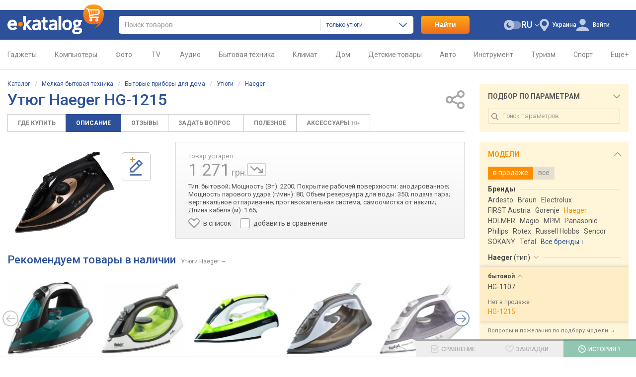

--- FILE ---
content_type: text/html; charset=utf-8
request_url: https://ek.ua/HAEGER-HG-1215.htm
body_size: 24622
content:
<!DOCTYPE html><html class="c-39" lang="ru"><head><meta charset="UTF-8"><meta name="theme-color" content="#2c509a"><meta name="referrer" content="origin-when-cross-origin"><title>Haeger HG-1215 - купить утюг: цены, отзывы, характеристики &gt; стоимость в магазинах Украины: Киев, Днепропетровск, Львов, Одесса</title><meta name="description" content="Утюг Haeger HG-1215 по цене от 1271 до 1271 грн. &gt;&gt;&gt;  E-Katalog - каталог сравнение цен и характеристик &#10004; Отзывы, обзоры, инструкции."><meta name="keywords" content="Haeger HG-1215 утюг, описание, отзывы, цены, цены, рейтинги, характеристики, описание, параметры, отзывы, купить, куплю, продать, продается, мнения, тесты"><link rel="canonical" href="https://ek.ua/HAEGER-HG-1215.htm"><link rel="alternate" hreflang="ru-UA" href="https://ek.ua/HAEGER-HG-1215.htm"><link rel="alternate" hreflang="uk" href="https://ek.ua/ua/HAEGER-HG-1215.htm"><link rel="alternate" hreflang="en-UA" href="https://ek.ua/en/HAEGER-HG-1215.htm"><link rel="alternate" hreflang="ru-KZ" href="https://e-katalog.kz/HAEGER-HG-1215.htm"><link rel="alternate" hreflang="pl" href="https://e-katalog.pl/HAEGER-HG-1215.htm"><link rel="alternate" hreflang="uk-PL" href="https://e-katalog.pl/ua/HAEGER-HG-1215.htm"><link rel="alternate" hreflang="ru-PL" href="https://e-katalog.pl/ua/HAEGER-HG-1215.htm"><link rel="alternate" hreflang="en" href="https://e-catalog.com/HAEGER-HG-1215.htm"><link rel="alternate" hreflang="en-GB" href="https://pricehub.co.uk/HAEGER-HG-1215.htm"><link rel="icon" type="image/svg+xml" href="/img/favicon/favicon.svg"><link rel="icon" type="image/png" sizes="192x192" href="/img/favicon/favicon-192x192.png"><link rel="icon" type="image/png" sizes="48x48" href="/img/favicon/favicon-48x48.png"><link rel="icon" type="image/png" sizes="32x32" href="/img/favicon/favicon-32x32.png"><link rel="icon" type="image/png" sizes="16x16" href="/img/favicon/favicon-16x16.png"><link rel="apple-touch-icon" sizes="180x180" href="/img/icons/ek-pwa-icon-180x180"><link rel="stylesheet" href="https://fonts.googleapis.com/css2?family=Roboto:wght@300;400;500;700&display=swap"><link rel="stylesheet" href="https://ek.ua/css/ek-style.min_ver_1.39.5.css"><link rel="stylesheet" href="https://ek.ua/css/ek-item.min_ver_1.39.5.css"><link rel="stylesheet" href="https://ek.ua/css/ek-list.min_ver_1.39.5.css"><link rel="stylesheet" href="https://ek.ua/css/ek-prettyPhoto.min_ver_1.39.5.css"><meta property="fb:admins" content="100001522800549" /><meta property="fb:app_id" content="158284787565434" /><meta property='og:title' content='Утюг Haeger HG-1215' /><meta property="og:type" content="product" /><meta property='og:url' content='https://ek.ua/HAEGER-HG-1215.htm' /><meta property='og:image' content='https://s.ek.ua/jpg/2094614.jpg'><meta property='og:image:width' content='200'><meta property='og:image:height' content='163'><meta property="og:site_name" content="ek.ua - сравнение, отзывы, цены в интернет-магазинах" /><meta property="og:description" content="Утюг Haeger HG-1215 по цене от 1271 до 1271 грн. &gt;&gt;&gt;  E-Katalog - каталог сравнение цен и характеристик &#10004; Отзывы, обзоры, инструкции." /><script>var _id_site_=1,_id_country_=39,_id_page_=5,_domain_='ek.ua',_origin_='https://ek.ua',_item_scr_='ek-item.php',_list_scr_='ek-list.php',_katalog_id_='103',_katalog_name_='Утюги',_huser_id_='12bc1864',_idsr_=0,_lang_url_='',_locale_='ru',_localCurrencyName_="\u0433\u0440\u043d.",_localCurrencyLeading_=false,_localCurrencyRound_=false,_localCurrencyCode_='UAH',_mtools_path_='https://ek.ua/mtools',_version_='1.39.5',_mui_ep_='https://nadavi.net/mtools/mui_event.php?v_=1&oid_=&iid_=2094614&idwu_=&idss_=d2e91c38010a5fc00fcc7e00060acfce&ids_=1&idc_=39&huid_=12bc1864',_isEkMobi_=false,_st=[];var dataLayer=[];</script><script src="https://ek.ua/js/ek-script.min_ver_1.39.5.js"></script><script async src="https://www.googletagmanager.com/gtag/js?id=G-QXL5YE6T8Z&l=_dataLayer"></script><script>
            window['_dataLayer'] = window['_dataLayer'] || [];
            function gtag() {window['_dataLayer'].push(arguments);}

                        
            gtag('js', new Date());
            gtag('config', 'G-QXL5YE6T8Z', (function (config) {
                                return config;
            })({"user_properties":{"lang":"ru","view_mode":"desktop","page_type":"item-description","desktop_dark_mode":"off"}}));

                        
                                                            gtag('event', 'view_item', {
                    items: [{
                        item_id: "2094614",
                        item_name: "Haeger HG-1215",
                        item_category: "Утюги",
                                                item_good_type: "Good",
                                                item_katalog_id: "103"                    }]
                });

                                            
                        $(document).on('clcp', function (e, transactionID, IDShop, ShopName, IDGood, GoodName, KatalogName, cp) {
                                                gtag('event', 'purchase', {
                    transaction_id: transactionID,
                    value: cp,
                    currency: 'USD',
                    items: [{
                        item_id: IDGood,
                        item_name: GoodName,
                        item_category: KatalogName,
                        affiliation: ShopName
                    }]
                });
            });
        </script><script>var google_tag_params = {ecomm_prodid: '2094614',ecomm_pagetype: 'product',ecomm_totalvalue: ''}</script></head><body class="nt wide-view page-item page-item--desc two-column-view"><header id="header" class="header"><div class="s-width"><div class="header_block"><div class="header_logo"><a href="https://ek.ua/" title="Главная страница E-Katalog" ><img src="/img/svg/logo.svg" alt="E-Katalog - сравнение цен в магазинах" width="194" height="60.01" fetchpriority="high"></a></div><div class="header_search"><form id="ek-search-form" class="header_search_form" action="/ek-list.php"><div class="header_search_text"><div><div class="header_search_input"><input
									    id="ek-search"
                                        type="search"
                                        name="search_"
                                        value=""
                                        placeholder="Поиск товаров"
                                        autocomplete="off"
                                        required
                                                                                jtype="change" jtarget="ek-search_div" jsource="https://ek.ua/mtools/mui_qs3.php?input_dom_id_=ek-search&katalog_from_search_=103" jwait="250"><div id="ek-search__loader" class="mtools-loader" style="display: none;"></div><div id="ek-search__clear" style="display: none;"></div></div><div class="header_search_category-select"><div id="i9ri1wxv46l"><input type="hidden" name="katalog_from_search_" value="103"><input type="hidden" name="soft_s_" value="1" disabled><div class="lf-popup" id="i9ri1wxv46l_pop" data-shuffle="1" jtype="click" jclose="i9ri1wxv46l_pop"><span data-op-value="103"  class="option-active h">только утюги</span><span data-op-value="1" class="option h">во всех разделах</span></div><div class="lf-select no-select" jtype="click" jclose="i9ri1wxv46l_pop"><div class="lf-text"><span data-current="103">только утюги</span></div><svg class="lf-caret" xmlns="http://www.w3.org/2000/svg" viewBox="0 0 16 9" width="16" height="9"><path d="M8 9c-.22 0-.44-.09-.61-.26L.25 1.5C-.08 1.16-.08.6.25.26s.89-.35 1.23 0L8 6.88 14.52.26c.34-.34.89-.34 1.23 0s.34.9 0 1.24L8.62 8.74c-.17.17-.39.26-.61.26Z"/></svg></div><script>
                                                    $('#i9ri1wxv46l').on('click', '[data-op-value]', function (e) {
                                                        var target = $(this);
                                                        var delegateTarget = $(e.delegateTarget);

                                                        tooltip.select(this, function () {
                                                            var $katalogFromSearch = delegateTarget.find('input[name="katalog_from_search_"]');
                                                            var $softS = delegateTarget.find('input[name="soft_s_"]');
                                                            var $search = $('#ek-search');
                                                            var searchJSource = $search.attr('jsource');
                                                            var searchJSourceParam = $.deparam.querystring(searchJSource);

                                                            if (target.data('op-value') == 1) {
                                                                $katalogFromSearch.prop('disabled', true);
                                                                $softS.prop('disabled', false);

                                                                delete searchJSourceParam.katalog_from_search_;
                                                            } else {
                                                                $katalogFromSearch.prop('disabled', false);
                                                                $softS.prop('disabled', true);

                                                                searchJSourceParam.katalog_from_search_ = $katalogFromSearch.val();
                                                            }

                                                            if ($.trim($search.val())) {
                                                                $search.closest('form').submit();
                                                            } else {
                                                                $search.attr('jsource', $.param.querystring(searchJSource.split('?')[0], searchJSourceParam));
                                                            }
                                                        });
                                                    });
                                                </script></div></div></div><div class="quick-search-container"><div id="ek-search_div" class="quick-search-div"></div></div></div><div class="header_search_btn-submit"><button name="search_but_">Найти</button></div></form><div id="ek-search-qs-backdrop" class="quick-search-backdrop"></div></div><div class="header_action"><div data-order="3"><div class="header-cr-contr"><svg xmlns="http://www.w3.org/2000/svg" viewBox="0 0 19 25" width="19" height="25">
<path d="M9.5 0a9.63 9.63 0 0 0-7.37 15.67L8 24.19a1.85 1.85 0 0 0 1.51.81 1.8 1.8 0 0 0 1.49-.82l5.89-8.58a13 13 0 0 0 .75-1.09 1 1 0 0 0 .12-.23A9.63 9.63 0 0 0 9.5 0Zm0 14.51a5 5 0 1 1 4.95-5 5 5 0 0 1-4.95 5Z"/>
</svg><div class="ib h" jsource='https://ek.ua/mtools/mui_choose_region.php?target_n_=i9ri1wxvanl&refresh_=1&url_=%2FHAEGER-HG-1215.htm' jtype='click' jid='i9ri1wxvanl' jsub='Y'  jwidth='350px' jstyle='white' jcontainer='body' jjs="$('#msg_reg_confirm').hide()"><em id='i9ri1wxvanl'>Украина</em></div></div></div><div data-order="2"><span id="i9ri1wxvbhl"></span><div class="user-lang-select"><div id="i9ri1wxvbll" class="lf-popup" style="display: none;"><a class="option" href="/ua/HAEGER-HG-1215.htm" jtype="click" jsource="/ua/mtools/mui_change_lang.php" jtarget="i9ri1wxvbhl">UA</a><a class="option" href="/en/HAEGER-HG-1215.htm" jtype="click" jsource="/en/mtools/mui_change_lang.php" jtarget="i9ri1wxvbhl">EN</a><a class="option-active">RU</a></div><div class="lf-select" jtype="click" jclose="i9ri1wxvbll"><div class="lf-text" data-lang="ru"><a>RU</a></div><div class="lf-icon-up"></div></div></div></div><div data-order="1"><div class="dark-mode-switch" jtype="click" jsource="https://ek.ua/mtools/mui_save_s_params.php?key_=DARK_MODE_DESKTOP&value_=Y&refresh_=1" jtarget="i9ri1wxvchl"><div id="i9ri1wxvchl"></div><svg class="dark-mode-switch-icon dark" xmlns="http://www.w3.org/2000/svg" viewBox="0 0 30 18" width="30" height="18"><rect width="24.27" height="13" x="5.73" y="2.5" fill="#d6d6d9" rx="6.5" transform="rotate(180 17.865 9)"/><circle cx="9" cy="9" r="9" fill="#b9b9b9"/><path fill="#777779" fill-rule="evenodd" d="M11.24 11.11a3.66 3.66 0 0 1-2.09-6.64 4.53 4.53 0 1 0 4.27 5.94 3.61 3.61 0 0 1-2.18.7Z"/></svg></div></div><div id="mui_user_login_row" data-order="4"><div class="user-login-row"><svg xmlns="http://www.w3.org/2000/svg" viewBox="0 0 25 25" class="user-login-row-avatar-placeholder" width="25" height="25"><ellipse cx="12.5" cy="6.31" rx="6.28" ry="6.31"/><path d="M25 22.78a3.23 3.23 0 0 0-.6-1.9c-1.26-1.75-4.71-5.3-11.84-5.35h-.12c-7.13.05-10.58 3.6-11.84 5.35a3.23 3.23 0 0 0-.6 1.9V24a1 1 0 0 0 1 1h23a1 1 0 0 0 1-1Z"/></svg><span class='wu_entr h'  jtype='click' jsource='https://ek.ua/mtools/ek_mui_login.php?uri_=self&soc_resopnce_=mui_user_login_window' jtarget='@modal' jid='mui_user_login_window' jwidth='550px'>Войти</span></div></div></div></div></div></header><div class="mainmenu"><div class="s-width"><nav><ul class="mainmenu-list"><li class="mainmenu-item"><a class='mainmenu-link cancel-click mainmenu-link-first ' href="#" link='/k119.htm'>Гаджеты<span class="mainmenu-link-helper"></span></a><div class="mainmenu-subwrap"><div class="mainmenu-sublist"><a class='mainmenu-subitem' href="#" link='/list/122/'><span class='image'><svg class='mainmenu-icon mainmenu-icon-k122'><use xlink:href='/img/svg/katalog-icons-sprite.svg?v=1.39.5#k122'></use></svg></span><span class='text'>Мобильные</span></a><a class='mainmenu-subitem' href="#" link='/list/447/'><span class='image'><svg class='mainmenu-icon mainmenu-icon-k447'><use xlink:href='/img/svg/katalog-icons-sprite.svg?v=1.39.5#k447'></use></svg></span><span class='text'>Чехлы</span></a><a class='mainmenu-subitem' href="#" link='/list/239/'><span class='image'><svg class='mainmenu-icon mainmenu-icon-k239'><use xlink:href='/img/svg/katalog-icons-sprite.svg?v=1.39.5#k239'></use></svg></span><span class='text'>Наушники</span></a><a class='mainmenu-subitem' href="#" link='/list/745/'><span class='image'><svg class='mainmenu-icon mainmenu-icon-k745'><use xlink:href='/img/svg/katalog-icons-sprite.svg?v=1.39.5#k745'></use></svg></span><span class='text'>Умные часы и браслеты</span></a><a class='mainmenu-subitem' href="#" link='/list/699/'><span class='image'><svg class='mainmenu-icon mainmenu-icon-k699'><use xlink:href='/img/svg/katalog-icons-sprite.svg?v=1.39.5#k699'></use></svg></span><span class='text'>Powerbank</span></a><a class='mainmenu-subitem' href="#" link='/list/6/'><span class='image'><svg class='mainmenu-icon mainmenu-icon-k6'><use xlink:href='/img/svg/katalog-icons-sprite.svg?v=1.39.5#k6'></use></svg></span><span class='text'>Зарядки для гаджетов</span></a><a class='mainmenu-subitem' href="#" link='/list/41/'><span class='image'><svg class='mainmenu-icon mainmenu-icon-k41'><use xlink:href='/img/svg/katalog-icons-sprite.svg?v=1.39.5#k41'></use></svg></span><span class='text'>Портативные колонки</span></a><a class='mainmenu-subitem' href="#" link='/list/695/'><span class='image'><svg class='mainmenu-icon mainmenu-icon-k695'><use xlink:href='/img/svg/katalog-icons-sprite.svg?v=1.39.5#k695'></use></svg></span><span class='text'>Action камеры</span></a><a class='mainmenu-subitem' href="#" link='/list/943/'><span class='image'><svg class='mainmenu-icon mainmenu-icon-k943'><use xlink:href='/img/svg/katalog-icons-sprite.svg?v=1.39.5#k943'></use></svg></span><span class='text'>Квадрокоптеры</span></a><a class='mainmenu-subitem' href="#" link='/k119.htm'><span class='image'><svg class='mainmenu-icon mainmenu-icon-more'><use xlink:href='/img/svg/common-sprite.svg?v=1.39.5#mainmenu_icon_more'></use></svg></span><span class="text">Все разделы</span></a></div><span class="mainmenu-arrow"><svg class="mainmenu-icon mainmenu-icon-right"><use xlink:href="/img/svg/common-sprite.svg?v=1.39.5#mainmenu_icon_right"></use></svg><svg class="mainmenu-icon mainmenu-icon-left"><use xlink:href="/img/svg/common-sprite.svg?v=1.39.5#mainmenu_icon_left"></use></svg></span></div></li><li class="mainmenu-item"><a class='mainmenu-link cancel-click  ' href="#" link='/k169.htm'>Компьютеры<span class="mainmenu-link-helper"></span></a><div class="mainmenu-subwrap"><div class="mainmenu-sublist"><a class='mainmenu-subitem' href="#" link='/list/298/'><span class='image'><svg class='mainmenu-icon mainmenu-icon-k298'><use xlink:href='/img/svg/katalog-icons-sprite.svg?v=1.39.5#k298'></use></svg></span><span class='text'>Ноутбуки</span></a><a class='mainmenu-subitem' href="#" link='/list/30/'><span class='image'><svg class='mainmenu-icon mainmenu-icon-k30'><use xlink:href='/img/svg/katalog-icons-sprite.svg?v=1.39.5#k30'></use></svg></span><span class='text'>Планшеты</span></a><a class='mainmenu-subitem' href="#" link='/k300.htm'><span class='image'><svg class='mainmenu-icon mainmenu-icon-k300'><use xlink:href='/img/svg/katalog-icons-sprite.svg?v=1.39.5#k300'></use></svg></span><span class='text'>Приставки</span></a><a class='mainmenu-subitem' href="#" link='/list/157/'><span class='image'><svg class='mainmenu-icon mainmenu-icon-k157'><use xlink:href='/img/svg/katalog-icons-sprite.svg?v=1.39.5#k157'></use></svg></span><span class='text'>Мониторы</span></a><a class='mainmenu-subitem' href="#" link='/list/170/'><span class='image'><svg class='mainmenu-icon mainmenu-icon-k170'><use xlink:href='/img/svg/katalog-icons-sprite.svg?v=1.39.5#k170'></use></svg></span><span class='text'>ПК</span></a><a class='mainmenu-subitem' href="#" link='/k173.htm'><span class='image'><svg class='mainmenu-icon mainmenu-icon-k173'><use xlink:href='/img/svg/katalog-icons-sprite.svg?v=1.39.5#k173'></use></svg></span><span class='text'>Комплектующие</span></a><a class='mainmenu-subitem' href="#" link='/k527.htm'><span class='image'><svg class='mainmenu-icon mainmenu-icon-k527'><use xlink:href='/img/svg/katalog-icons-sprite.svg?v=1.39.5#k527'></use></svg></span><span class='text'>Печать</span></a><a class='mainmenu-subitem' href="#" link='/list/248/'><span class='image'><svg class='mainmenu-icon mainmenu-icon-k248'><use xlink:href='/img/svg/katalog-icons-sprite.svg?v=1.39.5#k248'></use></svg></span><span class='text'>Wi-Fi</span></a><a class='mainmenu-subitem' href="#" link='/k304.htm'><span class='image'><svg class='mainmenu-icon mainmenu-icon-k304'><use xlink:href='/img/svg/katalog-icons-sprite.svg?v=1.39.5#k304'></use></svg></span><span class='text'>Клавиатуры и мышки</span></a><a class='mainmenu-subitem' href="#" link='/k169.htm'><span class='image'><svg class='mainmenu-icon mainmenu-icon-more'><use xlink:href='/img/svg/common-sprite.svg?v=1.39.5#mainmenu_icon_more'></use></svg></span><span class="text">Все разделы</span></a></div><span class="mainmenu-arrow"><svg class="mainmenu-icon mainmenu-icon-right"><use xlink:href="/img/svg/common-sprite.svg?v=1.39.5#mainmenu_icon_right"></use></svg><svg class="mainmenu-icon mainmenu-icon-left"><use xlink:href="/img/svg/common-sprite.svg?v=1.39.5#mainmenu_icon_left"></use></svg></span></div></li><li class="mainmenu-item"><a class='mainmenu-link cancel-click  ' href="#" link='/k204.htm'>Фото<span class="mainmenu-link-helper"></span></a><div class="mainmenu-subwrap"><div class="mainmenu-sublist"><a class='mainmenu-subitem' href="#" link='/list/206/'><span class='image'><svg class='mainmenu-icon mainmenu-icon-k206'><use xlink:href='/img/svg/katalog-icons-sprite.svg?v=1.39.5#k206'></use></svg></span><span class='text'>Фотоаппараты</span></a><a class='mainmenu-subitem' href="#" link='/list/265/'><span class='image'><svg class='mainmenu-icon mainmenu-icon-k265'><use xlink:href='/img/svg/katalog-icons-sprite.svg?v=1.39.5#k265'></use></svg></span><span class='text'>Объективы</span></a><a class='mainmenu-subitem' href="#" link='/list/266/'><span class='image'><svg class='mainmenu-icon mainmenu-icon-k266'><use xlink:href='/img/svg/katalog-icons-sprite.svg?v=1.39.5#k266'></use></svg></span><span class='text'>Вспышки</span></a><a class='mainmenu-subitem' href="#" link='/list/695/'><span class='image'><svg class='mainmenu-icon mainmenu-icon-k695'><use xlink:href='/img/svg/katalog-icons-sprite.svg?v=1.39.5#k695'></use></svg></span><span class='text'>Action камеры</span></a><a class='mainmenu-subitem' href="#" link='/list/32/'><span class='image'><svg class='mainmenu-icon mainmenu-icon-k32'><use xlink:href='/img/svg/katalog-icons-sprite.svg?v=1.39.5#k32'></use></svg></span><span class='text'>Карты памяти</span></a><a class='mainmenu-subitem' href="#" link='/list/236/'><span class='image'><svg class='mainmenu-icon mainmenu-icon-k236'><use xlink:href='/img/svg/katalog-icons-sprite.svg?v=1.39.5#k236'></use></svg></span><span class='text'>Штативы</span></a><a class='mainmenu-subitem' href="#" link='/list/1299/'><span class='image'><svg class='mainmenu-icon mainmenu-icon-k1299'><use xlink:href='/img/svg/katalog-icons-sprite.svg?v=1.39.5#k1299'></use></svg></span><span class='text'>Стедикамы</span></a><a class='mainmenu-subitem' href="#" link='/list/325/'><span class='image'><svg class='mainmenu-icon mainmenu-icon-k325'><use xlink:href='/img/svg/katalog-icons-sprite.svg?v=1.39.5#k325'></use></svg></span><span class='text'>Аккумуляторы</span></a><a class='mainmenu-subitem' href="#" link='/k316.htm'><span class='image'><svg class='mainmenu-icon mainmenu-icon-k316'><use xlink:href='/img/svg/katalog-icons-sprite.svg?v=1.39.5#k316'></use></svg></span><span class='text'>Cтудийный свет</span></a><a class='mainmenu-subitem' href="#" link='/k204.htm'><span class='image'><svg class='mainmenu-icon mainmenu-icon-more'><use xlink:href='/img/svg/common-sprite.svg?v=1.39.5#mainmenu_icon_more'></use></svg></span><span class="text">Все разделы</span></a></div><span class="mainmenu-arrow"><svg class="mainmenu-icon mainmenu-icon-right"><use xlink:href="/img/svg/common-sprite.svg?v=1.39.5#mainmenu_icon_right"></use></svg><svg class="mainmenu-icon mainmenu-icon-left"><use xlink:href="/img/svg/common-sprite.svg?v=1.39.5#mainmenu_icon_left"></use></svg></span></div></li><li class="mainmenu-item"><a class='mainmenu-link cancel-click  ' href="#" link='/k123.htm'>&nbsp;TV&nbsp;<span class="mainmenu-link-helper"></span></a><div class="mainmenu-subwrap"><div class="mainmenu-sublist"><a class='mainmenu-subitem' href="#" link='/list/160/'><span class='image'><svg class='mainmenu-icon mainmenu-icon-k160'><use xlink:href='/img/svg/katalog-icons-sprite.svg?v=1.39.5#k160'></use></svg></span><span class='text'>Телевизоры</span></a><a class='mainmenu-subitem' href="#" link='/list/157/'><span class='image'><svg class='mainmenu-icon mainmenu-icon-k157'><use xlink:href='/img/svg/katalog-icons-sprite.svg?v=1.39.5#k157'></use></svg></span><span class='text'>Мониторы</span></a><a class='mainmenu-subitem' href="#" link='/list/264/'><span class='image'><svg class='mainmenu-icon mainmenu-icon-k264'><use xlink:href='/img/svg/katalog-icons-sprite.svg?v=1.39.5#k264'></use></svg></span><span class='text'>Крепления и тумбы</span></a><a class='mainmenu-subitem' href="#" link='/list/315/'><span class='image'><svg class='mainmenu-icon mainmenu-icon-k315'><use xlink:href='/img/svg/katalog-icons-sprite.svg?v=1.39.5#k315'></use></svg></span><span class='text'>Медиаплееры</span></a><a class='mainmenu-subitem' href="#" link='/list/214/'><span class='image'><svg class='mainmenu-icon mainmenu-icon-k214'><use xlink:href='/img/svg/katalog-icons-sprite.svg?v=1.39.5#k214'></use></svg></span><span class='text'>Проекторы</span></a><a class='mainmenu-subitem' href="#" link='/list/331/'><span class='image'><svg class='mainmenu-icon mainmenu-icon-k331'><use xlink:href='/img/svg/katalog-icons-sprite.svg?v=1.39.5#k331'></use></svg></span><span class='text'>Саундбары</span></a><a class='mainmenu-subitem' href="#" link='/list/33/'><span class='image'><svg class='mainmenu-icon mainmenu-icon-k33'><use xlink:href='/img/svg/katalog-icons-sprite.svg?v=1.39.5#k33'></use></svg></span><span class='text'>Приставки</span></a><a class='mainmenu-subitem' href="#" link='/list/1226/'><span class='image'><svg class='mainmenu-icon mainmenu-icon-k1226'><use xlink:href='/img/svg/katalog-icons-sprite.svg?v=1.39.5#k1226'></use></svg></span><span class='text'>VR очки</span></a><a class='mainmenu-subitem' href="#" link='/list/85/'><span class='image'><svg class='mainmenu-icon mainmenu-icon-k85'><use xlink:href='/img/svg/katalog-icons-sprite.svg?v=1.39.5#k85'></use></svg></span><span class='text'>Кабели</span></a><a class='mainmenu-subitem' href="#" link='/k123.htm'><span class='image'><svg class='mainmenu-icon mainmenu-icon-more'><use xlink:href='/img/svg/common-sprite.svg?v=1.39.5#mainmenu_icon_more'></use></svg></span><span class="text">Все разделы</span></a></div><span class="mainmenu-arrow"><svg class="mainmenu-icon mainmenu-icon-right"><use xlink:href="/img/svg/common-sprite.svg?v=1.39.5#mainmenu_icon_right"></use></svg><svg class="mainmenu-icon mainmenu-icon-left"><use xlink:href="/img/svg/common-sprite.svg?v=1.39.5#mainmenu_icon_left"></use></svg></span></div></li><li class="mainmenu-item"><a class='mainmenu-link cancel-click  ' href="#" link='/k10.htm'>Аудио<span class="mainmenu-link-helper"></span></a><div class="mainmenu-subwrap"><div class="mainmenu-sublist"><a class='mainmenu-subitem' href="#" link='/list/239/'><span class='image'><svg class='mainmenu-icon mainmenu-icon-k239'><use xlink:href='/img/svg/katalog-icons-sprite.svg?v=1.39.5#k239'></use></svg></span><span class='text'>Наушники</span></a><a class='mainmenu-subitem' href="#" link='/list/253/'><span class='image'><svg class='mainmenu-icon mainmenu-icon-k253'><use xlink:href='/img/svg/katalog-icons-sprite.svg?v=1.39.5#k253'></use></svg></span><span class='text'>Гарнитуры</span></a><a class='mainmenu-subitem' href="#" link='/list/41/'><span class='image'><svg class='mainmenu-icon mainmenu-icon-k41'><use xlink:href='/img/svg/katalog-icons-sprite.svg?v=1.39.5#k41'></use></svg></span><span class='text'>Портативные колонки</span></a><a class='mainmenu-subitem' href="#" link='/list/18/'><span class='image'><svg class='mainmenu-icon mainmenu-icon-k18'><use xlink:href='/img/svg/katalog-icons-sprite.svg?v=1.39.5#k18'></use></svg></span><span class='text'>Аудиосистемы</span></a><a class='mainmenu-subitem' href="#" link='/list/166/'><span class='image'><svg class='mainmenu-icon mainmenu-icon-k166'><use xlink:href='/img/svg/katalog-icons-sprite.svg?v=1.39.5#k166'></use></svg></span><span class='text'>Компьютерные колонки</span></a><a class='mainmenu-subitem' href="#" link='/list/12/'><span class='image'><svg class='mainmenu-icon mainmenu-icon-k12'><use xlink:href='/img/svg/katalog-icons-sprite.svg?v=1.39.5#k12'></use></svg></span><span class='text'>Акустика</span></a><a class='mainmenu-subitem' href="#" link='/k223.htm'><span class='image'><svg class='mainmenu-icon mainmenu-icon-k223'><use xlink:href='/img/svg/katalog-icons-sprite.svg?v=1.39.5#k223'></use></svg></span><span class='text'>Hi-Fi / Hi-End</span></a><a class='mainmenu-subitem' href="#" link='/list/85/'><span class='image'><svg class='mainmenu-icon mainmenu-icon-k85'><use xlink:href='/img/svg/katalog-icons-sprite.svg?v=1.39.5#k85'></use></svg></span><span class='text'>Кабели</span></a><a class='mainmenu-subitem' href="#" link='/k809.htm'><span class='image'><svg class='mainmenu-icon mainmenu-icon-k809'><use xlink:href='/img/svg/katalog-icons-sprite.svg?v=1.39.5#k809'></use></svg></span><span class='text'>Муз инструменты</span></a><a class='mainmenu-subitem' href="#" link='/k10.htm'><span class='image'><svg class='mainmenu-icon mainmenu-icon-more'><use xlink:href='/img/svg/common-sprite.svg?v=1.39.5#mainmenu_icon_more'></use></svg></span><span class="text">Все разделы</span></a></div><span class="mainmenu-arrow"><svg class="mainmenu-icon mainmenu-icon-right"><use xlink:href="/img/svg/common-sprite.svg?v=1.39.5#mainmenu_icon_right"></use></svg><svg class="mainmenu-icon mainmenu-icon-left"><use xlink:href="/img/svg/common-sprite.svg?v=1.39.5#mainmenu_icon_left"></use></svg></span></div></li><li class="mainmenu-item"><a class='mainmenu-link cancel-click  ' href="#" link='/k83.htm'>Бытовая техника<span class="mainmenu-link-helper"></span></a><div class="mainmenu-subwrap"><div class="mainmenu-sublist"><a class='mainmenu-subitem' href="#" link='/k50.htm'><span class='image'><svg class='mainmenu-icon mainmenu-icon-k50'><use xlink:href='/img/svg/katalog-icons-sprite.svg?v=1.39.5#k50'></use></svg></span><span class='text'>Встраиваемая техника</span></a><a class='mainmenu-subitem' href="#" link='/k94.htm'><span class='image'><svg class='mainmenu-icon mainmenu-icon-k94'><use xlink:href='/img/svg/katalog-icons-sprite.svg?v=1.39.5#k94'></use></svg></span><span class='text'>Мелкая бытовая</span></a><a class='mainmenu-subitem' href="#" link='/list/91/'><span class='image'><svg class='mainmenu-icon mainmenu-icon-k91'><use xlink:href='/img/svg/katalog-icons-sprite.svg?v=1.39.5#k91'></use></svg></span><span class='text'>Стиральные машины</span></a><a class='mainmenu-subitem' href="#" link='/list/149/'><span class='image'><svg class='mainmenu-icon mainmenu-icon-k149'><use xlink:href='/img/svg/katalog-icons-sprite.svg?v=1.39.5#k149'></use></svg></span><span class='text'>Холодильники</span></a><a class='mainmenu-subitem' href="#" link='/list/84/'><span class='image'><svg class='mainmenu-icon mainmenu-icon-k84'><use xlink:href='/img/svg/katalog-icons-sprite.svg?v=1.39.5#k84'></use></svg></span><span class='text'>Плиты</span></a><a class='mainmenu-subitem' href="#" link='/list/63/'><span class='image'><svg class='mainmenu-icon mainmenu-icon-k63'><use xlink:href='/img/svg/katalog-icons-sprite.svg?v=1.39.5#k63'></use></svg></span><span class='text'>Духовки</span></a><a class='mainmenu-subitem' href="#" link='/list/90/'><span class='image'><svg class='mainmenu-icon mainmenu-icon-k90'><use xlink:href='/img/svg/katalog-icons-sprite.svg?v=1.39.5#k90'></use></svg></span><span class='text'>Пылесосы</span></a><a class='mainmenu-subitem' href="#" link='/k414.htm'><span class='image'><svg class='mainmenu-icon mainmenu-icon-k414'><use xlink:href='/img/svg/katalog-icons-sprite.svg?v=1.39.5#k414'></use></svg></span><span class='text'>Гигиена</span></a><a class='mainmenu-subitem' href="#" link='/k1591.htm'><span class='image'><svg class='mainmenu-icon mainmenu-icon-k1591'><use xlink:href='/img/svg/katalog-icons-sprite.svg?v=1.39.5#k1591'></use></svg></span><span class='text'>Автономное питание</span></a><a class='mainmenu-subitem' href="#" link='/k83.htm'><span class='image'><svg class='mainmenu-icon mainmenu-icon-more'><use xlink:href='/img/svg/common-sprite.svg?v=1.39.5#mainmenu_icon_more'></use></svg></span><span class="text">Все разделы</span></a></div><span class="mainmenu-arrow"><svg class="mainmenu-icon mainmenu-icon-right"><use xlink:href="/img/svg/common-sprite.svg?v=1.39.5#mainmenu_icon_right"></use></svg><svg class="mainmenu-icon mainmenu-icon-left"><use xlink:href="/img/svg/common-sprite.svg?v=1.39.5#mainmenu_icon_left"></use></svg></span></div></li><li class="mainmenu-item"><a class='mainmenu-link cancel-click  ' href="#" link='/k70.htm'>Климат<span class="mainmenu-link-helper"></span></a><div class="mainmenu-subwrap"><div class="mainmenu-sublist"><a class='mainmenu-subitem' href="#" link='/list/77/'><span class='image'><svg class='mainmenu-icon mainmenu-icon-k77'><use xlink:href='/img/svg/katalog-icons-sprite.svg?v=1.39.5#k77'></use></svg></span><span class='text'>Кондиционеры</span></a><a class='mainmenu-subitem' href="#" link='/list/218/'><span class='image'><svg class='mainmenu-icon mainmenu-icon-k218'><use xlink:href='/img/svg/katalog-icons-sprite.svg?v=1.39.5#k218'></use></svg></span><span class='text'>Водонагреватели</span></a><a class='mainmenu-subitem' href="#" link='/k78.htm'><span class='image'><svg class='mainmenu-icon mainmenu-icon-k78'><use xlink:href='/img/svg/katalog-icons-sprite.svg?v=1.39.5#k78'></use></svg></span><span class='text'>Обогреватели</span></a><a class='mainmenu-subitem' href="#" link='/list/287/'><span class='image'><svg class='mainmenu-icon mainmenu-icon-k287'><use xlink:href='/img/svg/katalog-icons-sprite.svg?v=1.39.5#k287'></use></svg></span><span class='text'>Котлы</span></a><a class='mainmenu-subitem' href="#" link='/list/935/'><span class='image'><svg class='mainmenu-icon mainmenu-icon-k935'><use xlink:href='/img/svg/katalog-icons-sprite.svg?v=1.39.5#k935'></use></svg></span><span class='text'>Тепловые насосы</span></a><a class='mainmenu-subitem' href="#" link='/list/385/'><span class='image'><svg class='mainmenu-icon mainmenu-icon-k385'><use xlink:href='/img/svg/katalog-icons-sprite.svg?v=1.39.5#k385'></use></svg></span><span class='text'>Радиаторы</span></a><a class='mainmenu-subitem' href="#" link='/list/229/'><span class='image'><svg class='mainmenu-icon mainmenu-icon-k229'><use xlink:href='/img/svg/katalog-icons-sprite.svg?v=1.39.5#k229'></use></svg></span><span class='text'>Увлажнители</span></a><a class='mainmenu-subitem' href="#" link='/k519.htm'><span class='image'><svg class='mainmenu-icon mainmenu-icon-k519'><use xlink:href='/img/svg/katalog-icons-sprite.svg?v=1.39.5#k519'></use></svg></span><span class='text'>Насосы и водоснабжение</span></a><a class='mainmenu-subitem' href="#" link='/list/314/'><span class='image'><svg class='mainmenu-icon mainmenu-icon-k314'><use xlink:href='/img/svg/katalog-icons-sprite.svg?v=1.39.5#k314'></use></svg></span><span class='text'>Камины</span></a><a class='mainmenu-subitem' href="#" link='/k70.htm'><span class='image'><svg class='mainmenu-icon mainmenu-icon-more'><use xlink:href='/img/svg/common-sprite.svg?v=1.39.5#mainmenu_icon_more'></use></svg></span><span class="text">Все разделы</span></a></div><span class="mainmenu-arrow"><svg class="mainmenu-icon mainmenu-icon-right"><use xlink:href="/img/svg/common-sprite.svg?v=1.39.5#mainmenu_icon_right"></use></svg><svg class="mainmenu-icon mainmenu-icon-left"><use xlink:href="/img/svg/common-sprite.svg?v=1.39.5#mainmenu_icon_left"></use></svg></span></div></li><li class="mainmenu-item"><a class='mainmenu-link cancel-click  ' href="#" link='/k747.htm'>Дом<span class="mainmenu-link-helper"></span></a><div class="mainmenu-subwrap"><div class="mainmenu-sublist"><a class='mainmenu-subitem' href="#" link='/k57.htm'><span class='image'><svg class='mainmenu-icon mainmenu-icon-k57'><use xlink:href='/img/svg/katalog-icons-sprite.svg?v=1.39.5#k57'></use></svg></span><span class='text'>Сантехника</span></a><a class='mainmenu-subitem' href="#" link='/k1208.htm'><span class='image'><svg class='mainmenu-icon mainmenu-icon-k1208'><use xlink:href='/img/svg/katalog-icons-sprite.svg?v=1.39.5#k1208'></use></svg></span><span class='text'>Ремонт</span></a><a class='mainmenu-subitem' href="#" link='/k469.htm'><span class='image'><svg class='mainmenu-icon mainmenu-icon-k469'><use xlink:href='/img/svg/katalog-icons-sprite.svg?v=1.39.5#k469'></use></svg></span><span class='text'>Посуда</span></a><a class='mainmenu-subitem' href="#" link='/k887.htm'><span class='image'><svg class='mainmenu-icon mainmenu-icon-k887'><use xlink:href='/img/svg/katalog-icons-sprite.svg?v=1.39.5#k887'></use></svg></span><span class='text'>Мебель</span></a><a class='mainmenu-subitem' href="#" link='/k1591.htm'><span class='image'><svg class='mainmenu-icon mainmenu-icon-k1591'><use xlink:href='/img/svg/katalog-icons-sprite.svg?v=1.39.5#k1591'></use></svg></span><span class='text'>Автономное питание</span></a><a class='mainmenu-subitem' href="#" link='/k543.htm'><span class='image'><svg class='mainmenu-icon mainmenu-icon-k543'><use xlink:href='/img/svg/katalog-icons-sprite.svg?v=1.39.5#k543'></use></svg></span><span class='text'>Сигнализации и видеокамеры</span></a><a class='mainmenu-subitem' href="#" link='/k1238.htm'><span class='image'><svg class='mainmenu-icon mainmenu-icon-k1238'><use xlink:href='/img/svg/katalog-icons-sprite.svg?v=1.39.5#k1238'></use></svg></span><span class='text'>Медицина</span></a><a class='mainmenu-subitem' href="#" link='/k888.htm'><span class='image'><svg class='mainmenu-icon mainmenu-icon-k888'><use xlink:href='/img/svg/katalog-icons-sprite.svg?v=1.39.5#k888'></use></svg></span><span class='text'>Косметические принадлежности</span></a><a class='mainmenu-subitem' href="#" link='/k1014.htm'><span class='image'><svg class='mainmenu-icon mainmenu-icon-k1014'><use xlink:href='/img/svg/katalog-icons-sprite.svg?v=1.39.5#k1014'></use></svg></span><span class='text'>Зоотовары</span></a><a class='mainmenu-subitem' href="#" link='/k747.htm'><span class='image'><svg class='mainmenu-icon mainmenu-icon-more'><use xlink:href='/img/svg/common-sprite.svg?v=1.39.5#mainmenu_icon_more'></use></svg></span><span class="text">Все разделы</span></a></div><span class="mainmenu-arrow"><svg class="mainmenu-icon mainmenu-icon-right"><use xlink:href="/img/svg/common-sprite.svg?v=1.39.5#mainmenu_icon_right"></use></svg><svg class="mainmenu-icon mainmenu-icon-left"><use xlink:href="/img/svg/common-sprite.svg?v=1.39.5#mainmenu_icon_left"></use></svg></span></div></li><li class="mainmenu-item"><a class='mainmenu-link cancel-click  ' href="#" link='/k126.htm'>Детские товары<span class="mainmenu-link-helper"></span></a><div class="mainmenu-subwrap"><div class="mainmenu-sublist"><a class='mainmenu-subitem' href="#" link='/list/129/'><span class='image'><svg class='mainmenu-icon mainmenu-icon-k129'><use xlink:href='/img/svg/katalog-icons-sprite.svg?v=1.39.5#k129'></use></svg></span><span class='text'>Коляски</span></a><a class='mainmenu-subitem' href="#" link='/list/127/'><span class='image'><svg class='mainmenu-icon mainmenu-icon-k127'><use xlink:href='/img/svg/katalog-icons-sprite.svg?v=1.39.5#k127'></use></svg></span><span class='text'>Кроватки</span></a><a class='mainmenu-subitem' href="#" link='/list/135/'><span class='image'><svg class='mainmenu-icon mainmenu-icon-k135'><use xlink:href='/img/svg/katalog-icons-sprite.svg?v=1.39.5#k135'></use></svg></span><span class='text'>Стульчики для кормления</span></a><a class='mainmenu-subitem' href="#" link='/list/659/'><span class='image'><svg class='mainmenu-icon mainmenu-icon-k659'><use xlink:href='/img/svg/katalog-icons-sprite.svg?v=1.39.5#k659'></use></svg></span><span class='text'>Подгузники</span></a><a class='mainmenu-subitem' href="#" link='/list/339/'><span class='image'><svg class='mainmenu-icon mainmenu-icon-k339'><use xlink:href='/img/svg/katalog-icons-sprite.svg?v=1.39.5#k339'></use></svg></span><span class='text'>Автокресла</span></a><a class='mainmenu-subitem' href="#" link='/k886.htm'><span class='image'><svg class='mainmenu-icon mainmenu-icon-k886'><use xlink:href='/img/svg/katalog-icons-sprite.svg?v=1.39.5#k886'></use></svg></span><span class='text'>Школа</span></a><a class='mainmenu-subitem' href="#" link='/list/604/'><span class='image'><svg class='mainmenu-icon mainmenu-icon-k604'><use xlink:href='/img/svg/katalog-icons-sprite.svg?v=1.39.5#k604'></use></svg></span><span class='text'>Велосипеды</span></a><a class='mainmenu-subitem' href="#" link='/k411.htm'><span class='image'><svg class='mainmenu-icon mainmenu-icon-k411'><use xlink:href='/img/svg/katalog-icons-sprite.svg?v=1.39.5#k411'></use></svg></span><span class='text'>Игрушки и развлечения</span></a><a class='mainmenu-subitem' href="#" link='/k704.htm'><span class='image'><svg class='mainmenu-icon mainmenu-icon-k704'><use xlink:href='/img/svg/katalog-icons-sprite.svg?v=1.39.5#k704'></use></svg></span><span class='text'>РУ модели</span></a><a class='mainmenu-subitem' href="#" link='/k126.htm'><span class='image'><svg class='mainmenu-icon mainmenu-icon-more'><use xlink:href='/img/svg/common-sprite.svg?v=1.39.5#mainmenu_icon_more'></use></svg></span><span class="text">Все разделы</span></a></div><span class="mainmenu-arrow"><svg class="mainmenu-icon mainmenu-icon-right"><use xlink:href="/img/svg/common-sprite.svg?v=1.39.5#mainmenu_icon_right"></use></svg><svg class="mainmenu-icon mainmenu-icon-left"><use xlink:href="/img/svg/common-sprite.svg?v=1.39.5#mainmenu_icon_left"></use></svg></span></div></li><li class="mainmenu-item"><a class='mainmenu-link cancel-click  ' href="#" link='/k2.htm'>Авто<span class="mainmenu-link-helper"></span></a><div class="mainmenu-subwrap"><div class="mainmenu-sublist"><a class='mainmenu-subitem' href="#" link='/list/337/'><span class='image'><svg class='mainmenu-icon mainmenu-icon-k337'><use xlink:href='/img/svg/katalog-icons-sprite.svg?v=1.39.5#k337'></use></svg></span><span class='text'>Шины</span></a><a class='mainmenu-subitem' href="#" link='/list/338/'><span class='image'><svg class='mainmenu-icon mainmenu-icon-k338'><use xlink:href='/img/svg/katalog-icons-sprite.svg?v=1.39.5#k338'></use></svg></span><span class='text'>Диски</span></a><a class='mainmenu-subitem' href="#" link='/list/339/'><span class='image'><svg class='mainmenu-icon mainmenu-icon-k339'><use xlink:href='/img/svg/katalog-icons-sprite.svg?v=1.39.5#k339'></use></svg></span><span class='text'>Детские автокресла</span></a><a class='mainmenu-subitem' href="#" link='/list/355/'><span class='image'><svg class='mainmenu-icon mainmenu-icon-k355'><use xlink:href='/img/svg/katalog-icons-sprite.svg?v=1.39.5#k355'></use></svg></span><span class='text'>Регистраторы</span></a><a class='mainmenu-subitem' href="#" link='/k395.htm'><span class='image'><svg class='mainmenu-icon mainmenu-icon-k395'><use xlink:href='/img/svg/katalog-icons-sprite.svg?v=1.39.5#k395'></use></svg></span><span class='text'>Звук и электроника</span></a><a class='mainmenu-subitem' href="#" link='/list/342/'><span class='image'><svg class='mainmenu-icon mainmenu-icon-k342'><use xlink:href='/img/svg/katalog-icons-sprite.svg?v=1.39.5#k342'></use></svg></span><span class='text'>Аккумуляторы</span></a><a class='mainmenu-subitem' href="#" link='/list/723/'><span class='image'><svg class='mainmenu-icon mainmenu-icon-k723'><use xlink:href='/img/svg/katalog-icons-sprite.svg?v=1.39.5#k723'></use></svg></span><span class='text'>Моторные масла</span></a><a class='mainmenu-subitem' href="#" link='/list/299/'><span class='image'><svg class='mainmenu-icon mainmenu-icon-k299'><use xlink:href='/img/svg/katalog-icons-sprite.svg?v=1.39.5#k299'></use></svg></span><span class='text'>Автомойки</span></a><a class='mainmenu-subitem' href="#" link='/k1013.htm'><span class='image'><svg class='mainmenu-icon mainmenu-icon-k1013'><use xlink:href='/img/svg/katalog-icons-sprite.svg?v=1.39.5#k1013'></use></svg></span><span class='text'>Мото</span></a><a class='mainmenu-subitem' href="#" link='/k2.htm'><span class='image'><svg class='mainmenu-icon mainmenu-icon-more'><use xlink:href='/img/svg/common-sprite.svg?v=1.39.5#mainmenu_icon_more'></use></svg></span><span class="text">Все разделы</span></a></div><span class="mainmenu-arrow"><svg class="mainmenu-icon mainmenu-icon-right"><use xlink:href="/img/svg/common-sprite.svg?v=1.39.5#mainmenu_icon_right"></use></svg><svg class="mainmenu-icon mainmenu-icon-left"><use xlink:href="/img/svg/common-sprite.svg?v=1.39.5#mainmenu_icon_left"></use></svg></span></div></li><li class="mainmenu-item"><a class='mainmenu-link cancel-click  ' href="#" link='/k336.htm'>Инструмент<span class="mainmenu-link-helper"></span></a><div class="mainmenu-subwrap"><div class="mainmenu-sublist"><a class='mainmenu-subitem' href="#" link='/k557.htm'><span class='image'><svg class='mainmenu-icon mainmenu-icon-k557'><use xlink:href='/img/svg/katalog-icons-sprite.svg?v=1.39.5#k557'></use></svg></span><span class='text'>Инструмент</span></a><a class='mainmenu-subitem' href="#" link='/list/678/'><span class='image'><svg class='mainmenu-icon mainmenu-icon-k678'><use xlink:href='/img/svg/katalog-icons-sprite.svg?v=1.39.5#k678'></use></svg></span><span class='text'>Наборы инструментов</span></a><a class='mainmenu-subitem' href="#" link='/k663.htm'><span class='image'><svg class='mainmenu-icon mainmenu-icon-k663'><use xlink:href='/img/svg/katalog-icons-sprite.svg?v=1.39.5#k663'></use></svg></span><span class='text'>Ручной инструмент</span></a><a class='mainmenu-subitem' href="#" link='/k332.htm'><span class='image'><svg class='mainmenu-icon mainmenu-icon-k332'><use xlink:href='/img/svg/katalog-icons-sprite.svg?v=1.39.5#k332'></use></svg></span><span class='text'>Садовая техника</span></a><a class='mainmenu-subitem' href="#" link='/k544.htm'><span class='image'><svg class='mainmenu-icon mainmenu-icon-k544'><use xlink:href='/img/svg/katalog-icons-sprite.svg?v=1.39.5#k544'></use></svg></span><span class='text'>Садовый инструмент</span></a><a class='mainmenu-subitem' href="#" link='/k558.htm'><span class='image'><svg class='mainmenu-icon mainmenu-icon-k558'><use xlink:href='/img/svg/katalog-icons-sprite.svg?v=1.39.5#k558'></use></svg></span><span class='text'>Строительство</span></a><a class='mainmenu-subitem' href="#" link='/k1595.htm'><span class='image'><svg class='mainmenu-icon mainmenu-icon-k1595'><use xlink:href='/img/svg/katalog-icons-sprite.svg?v=1.39.5#k1595'></use></svg></span><span class='text'>Измерительные приборы</span></a><a class='mainmenu-subitem' href="#" link='/k1591.htm'><span class='image'><svg class='mainmenu-icon mainmenu-icon-k1591'><use xlink:href='/img/svg/katalog-icons-sprite.svg?v=1.39.5#k1591'></use></svg></span><span class='text'>Автономное питание</span></a><a class='mainmenu-subitem' href="#" link='/list/227/'><span class='image'><svg class='mainmenu-icon mainmenu-icon-k227'><use xlink:href='/img/svg/katalog-icons-sprite.svg?v=1.39.5#k227'></use></svg></span><span class='text'>Сварочные аппараты</span></a><a class='mainmenu-subitem' href="#" link='/k336.htm'><span class='image'><svg class='mainmenu-icon mainmenu-icon-more'><use xlink:href='/img/svg/common-sprite.svg?v=1.39.5#mainmenu_icon_more'></use></svg></span><span class="text">Все разделы</span></a></div><span class="mainmenu-arrow"><svg class="mainmenu-icon mainmenu-icon-right"><use xlink:href="/img/svg/common-sprite.svg?v=1.39.5#mainmenu_icon_right"></use></svg><svg class="mainmenu-icon mainmenu-icon-left"><use xlink:href="/img/svg/common-sprite.svg?v=1.39.5#mainmenu_icon_left"></use></svg></span></div></li><li class="mainmenu-item"><a class='mainmenu-link cancel-click  ' href="#" link='/k245.htm'>Туризм<span class="mainmenu-link-helper"></span></a><div class="mainmenu-subwrap"><div class="mainmenu-sublist"><a class='mainmenu-subitem' href="#" link='/list/74/'><span class='image'><svg class='mainmenu-icon mainmenu-icon-k74'><use xlink:href='/img/svg/katalog-icons-sprite.svg?v=1.39.5#k74'></use></svg></span><span class='text'>Рюкзаки</span></a><a class='mainmenu-subitem' href="#" link='/list/759/'><span class='image'><svg class='mainmenu-icon mainmenu-icon-k759'><use xlink:href='/img/svg/katalog-icons-sprite.svg?v=1.39.5#k759'></use></svg></span><span class='text'>Чемоданы</span></a><a class='mainmenu-subitem' href="#" link='/list/191/'><span class='image'><svg class='mainmenu-icon mainmenu-icon-k191'><use xlink:href='/img/svg/katalog-icons-sprite.svg?v=1.39.5#k191'></use></svg></span><span class='text'>Палатки</span></a><a class='mainmenu-subitem' href="#" link='/list/202/'><span class='image'><svg class='mainmenu-icon mainmenu-icon-k202'><use xlink:href='/img/svg/katalog-icons-sprite.svg?v=1.39.5#k202'></use></svg></span><span class='text'>Спальники</span></a><a class='mainmenu-subitem' href="#" link='/list/76/'><span class='image'><svg class='mainmenu-icon mainmenu-icon-k76'><use xlink:href='/img/svg/katalog-icons-sprite.svg?v=1.39.5#k76'></use></svg></span><span class='text'>Фонарики</span></a><a class='mainmenu-subitem' href="#" link='/list/407/'><span class='image'><svg class='mainmenu-icon mainmenu-icon-k407'><use xlink:href='/img/svg/katalog-icons-sprite.svg?v=1.39.5#k407'></use></svg></span><span class='text'>Термосы</span></a><a class='mainmenu-subitem' href="#" link='/list/365/'><span class='image'><svg class='mainmenu-icon mainmenu-icon-k365'><use xlink:href='/img/svg/katalog-icons-sprite.svg?v=1.39.5#k365'></use></svg></span><span class='text'>Горелки</span></a><a class='mainmenu-subitem' href="#" link='/list/17/'><span class='image'><svg class='mainmenu-icon mainmenu-icon-k17'><use xlink:href='/img/svg/katalog-icons-sprite.svg?v=1.39.5#k17'></use></svg></span><span class='text'>Мангалы</span></a><a class='mainmenu-subitem' href="#" link='/k405.htm'><span class='image'><svg class='mainmenu-icon mainmenu-icon-k405'><use xlink:href='/img/svg/katalog-icons-sprite.svg?v=1.39.5#k405'></use></svg></span><span class='text'>Рыбалка</span></a><a class='mainmenu-subitem' href="#" link='/k245.htm'><span class='image'><svg class='mainmenu-icon mainmenu-icon-more'><use xlink:href='/img/svg/common-sprite.svg?v=1.39.5#mainmenu_icon_more'></use></svg></span><span class="text">Все разделы</span></a></div><span class="mainmenu-arrow"><svg class="mainmenu-icon mainmenu-icon-right"><use xlink:href="/img/svg/common-sprite.svg?v=1.39.5#mainmenu_icon_right"></use></svg><svg class="mainmenu-icon mainmenu-icon-left"><use xlink:href="/img/svg/common-sprite.svg?v=1.39.5#mainmenu_icon_left"></use></svg></span></div></li><li class="mainmenu-item"><a class='mainmenu-link cancel-click  ' href="#" link='/k373.htm'>Спорт<span class="mainmenu-link-helper"></span></a><div class="mainmenu-subwrap"><div class="mainmenu-sublist"><a class='mainmenu-subitem' href="#" link='/k426.htm'><span class='image'><svg class='mainmenu-icon mainmenu-icon-k426'><use xlink:href='/img/svg/katalog-icons-sprite.svg?v=1.39.5#k426'></use></svg></span><span class='text'>Велосипеды</span></a><a class='mainmenu-subitem' href="#" link='/k1544.htm'><span class='image'><svg class='mainmenu-icon mainmenu-icon-k1544'><use xlink:href='/img/svg/katalog-icons-sprite.svg?v=1.39.5#k1544'></use></svg></span><span class='text'>Активный отдых</span></a><a class='mainmenu-subitem' href="#" link='/k428.htm'><span class='image'><svg class='mainmenu-icon mainmenu-icon-k428'><use xlink:href='/img/svg/katalog-icons-sprite.svg?v=1.39.5#k428'></use></svg></span><span class='text'>Игровой спорт</span></a><a class='mainmenu-subitem' href="#" link='/k1105.htm'><span class='image'><svg class='mainmenu-icon mainmenu-icon-k1105'><use xlink:href='/img/svg/katalog-icons-sprite.svg?v=1.39.5#k1105'></use></svg></span><span class='text'>Водные виды спорта</span></a><a class='mainmenu-subitem' href="#" link='/k1012.htm'><span class='image'><svg class='mainmenu-icon mainmenu-icon-k1012'><use xlink:href='/img/svg/katalog-icons-sprite.svg?v=1.39.5#k1012'></use></svg></span><span class='text'>Зимний спорт</span></a><a class='mainmenu-subitem' href="#" link='/k1239.htm'><span class='image'><svg class='mainmenu-icon mainmenu-icon-k1239'><use xlink:href='/img/svg/katalog-icons-sprite.svg?v=1.39.5#k1239'></use></svg></span><span class='text'>Action камеры</span></a><a class='mainmenu-subitem' href="#" link='/k427.htm'><span class='image'><svg class='mainmenu-icon mainmenu-icon-k427'><use xlink:href='/img/svg/katalog-icons-sprite.svg?v=1.39.5#k427'></use></svg></span><span class='text'>Тренажеры</span></a><a class='mainmenu-subitem' href="#" link='/k1546.htm'><span class='image'><svg class='mainmenu-icon mainmenu-icon-k1546'><use xlink:href='/img/svg/katalog-icons-sprite.svg?v=1.39.5#k1546'></use></svg></span><span class='text'>Фитнес и аэробика</span></a><a class='mainmenu-subitem' href="#" link='/k1104.htm'><span class='image'><svg class='mainmenu-icon mainmenu-icon-k1104'><use xlink:href='/img/svg/katalog-icons-sprite.svg?v=1.39.5#k1104'></use></svg></span><span class='text'>Спортивное питание</span></a><a class='mainmenu-subitem' href="#" link='/k373.htm'><span class='image'><svg class='mainmenu-icon mainmenu-icon-more'><use xlink:href='/img/svg/common-sprite.svg?v=1.39.5#mainmenu_icon_more'></use></svg></span><span class="text">Все разделы</span></a></div><span class="mainmenu-arrow"><svg class="mainmenu-icon mainmenu-icon-right"><use xlink:href="/img/svg/common-sprite.svg?v=1.39.5#mainmenu_icon_right"></use></svg><svg class="mainmenu-icon mainmenu-icon-left"><use xlink:href="/img/svg/common-sprite.svg?v=1.39.5#mainmenu_icon_left"></use></svg></span></div></li><li class="mainmenu-item"><a class='mainmenu-link cancel-click  ' href="#" link='/k586.htm'>Мода и аксессуары<span class="mainmenu-link-helper"></span></a><div class="mainmenu-subwrap"><div class="mainmenu-sublist"><a class='mainmenu-subitem' href="#" link='/list/595/'><span class='image'><svg class='mainmenu-icon mainmenu-icon-k595'><use xlink:href='/img/svg/katalog-icons-sprite.svg?v=1.39.5#k595'></use></svg></span><span class='text'>Часы</span></a><a class='mainmenu-subitem' href="#" link='/list/745/'><span class='image'><svg class='mainmenu-icon mainmenu-icon-k745'><use xlink:href='/img/svg/katalog-icons-sprite.svg?v=1.39.5#k745'></use></svg></span><span class='text'>Умные часы и браслеты</span></a><a class='mainmenu-subitem' href="#" link='/k967.htm'><span class='image'><svg class='mainmenu-icon mainmenu-icon-k967'><use xlink:href='/img/svg/katalog-icons-sprite.svg?v=1.39.5#k967'></use></svg></span><span class='text'>Ювелирные украшения</span></a><a class='mainmenu-subitem' href="#" link='/k749.htm'><span class='image'><svg class='mainmenu-icon mainmenu-icon-k749'><use xlink:href='/img/svg/katalog-icons-sprite.svg?v=1.39.5#k749'></use></svg></span><span class='text'>Сумочки и галантерея</span></a><a class='mainmenu-subitem' href="#" link='/k414.htm'><span class='image'><svg class='mainmenu-icon mainmenu-icon-k414'><use xlink:href='/img/svg/katalog-icons-sprite.svg?v=1.39.5#k414'></use></svg></span><span class='text'>Красота и гигиена</span></a><a class='mainmenu-subitem' href="#" link='/k1240.htm'><span class='image'><svg class='mainmenu-icon mainmenu-icon-k1240'><use xlink:href='/img/svg/katalog-icons-sprite.svg?v=1.39.5#k1240'></use></svg></span><span class='text'>Гигиена</span></a><a class='mainmenu-subitem' href="#" link='/k888.htm'><span class='image'><svg class='mainmenu-icon mainmenu-icon-k888'><use xlink:href='/img/svg/katalog-icons-sprite.svg?v=1.39.5#k888'></use></svg></span><span class='text'>Косметика</span></a><a class='mainmenu-subitem' href="#" link='/list/869/'><span class='image'><svg class='mainmenu-icon mainmenu-icon-k869'><use xlink:href='/img/svg/katalog-icons-sprite.svg?v=1.39.5#k869'></use></svg></span><span class='text'>Зонты</span></a><a class='mainmenu-subitem' href="#" link='/k586.htm'><span class='image'><svg class='mainmenu-icon mainmenu-icon-more'><use xlink:href='/img/svg/common-sprite.svg?v=1.39.5#mainmenu_icon_more'></use></svg></span><span class="text">Все разделы</span></a></div><span class="mainmenu-arrow"><svg class="mainmenu-icon mainmenu-icon-right"><use xlink:href="/img/svg/common-sprite.svg?v=1.39.5#mainmenu_icon_right"></use></svg><svg class="mainmenu-icon mainmenu-icon-left"><use xlink:href="/img/svg/common-sprite.svg?v=1.39.5#mainmenu_icon_left"></use></svg></span></div></li><li class="mainmenu-item more-section"><span class="mainmenu-link">Еще+<span class="mainmenu-link-helper"></span></span><div class="mainmenu-subwrap"><div class="mainmenu-sublist"><a class='mainmenu-subitem' href="#" link='/k119.htm'><span class='image'><svg class='mainmenu-icon mainmenu-icon-k119'><use xlink:href='/img/svg/katalog-icons-sprite.svg?v=1.39.5#k119'></use></svg></span><span class='text'>Гаджеты</span></a><a class='mainmenu-subitem' href="#" link='/k169.htm'><span class='image'><svg class='mainmenu-icon mainmenu-icon-k169'><use xlink:href='/img/svg/katalog-icons-sprite.svg?v=1.39.5#k169'></use></svg></span><span class='text'>Компьютеры</span></a><a class='mainmenu-subitem' href="#" link='/k204.htm'><span class='image'><svg class='mainmenu-icon mainmenu-icon-k204'><use xlink:href='/img/svg/katalog-icons-sprite.svg?v=1.39.5#k204'></use></svg></span><span class='text'>Фото</span></a><a class='mainmenu-subitem' href="#" link='/k123.htm'><span class='image'><svg class='mainmenu-icon mainmenu-icon-k123'><use xlink:href='/img/svg/katalog-icons-sprite.svg?v=1.39.5#k123'></use></svg></span><span class='text'>&nbsp;TV&nbsp;</span></a><a class='mainmenu-subitem' href="#" link='/k10.htm'><span class='image'><svg class='mainmenu-icon mainmenu-icon-k10'><use xlink:href='/img/svg/katalog-icons-sprite.svg?v=1.39.5#k10'></use></svg></span><span class='text'>Аудио</span></a><a class='mainmenu-subitem' href="#" link='/k83.htm'><span class='image'><svg class='mainmenu-icon mainmenu-icon-k83'><use xlink:href='/img/svg/katalog-icons-sprite.svg?v=1.39.5#k83'></use></svg></span><span class='text'>Бытовая техника</span></a><a class='mainmenu-subitem' href="#" link='/k70.htm'><span class='image'><svg class='mainmenu-icon mainmenu-icon-k70'><use xlink:href='/img/svg/katalog-icons-sprite.svg?v=1.39.5#k70'></use></svg></span><span class='text'>Климат</span></a><a class='mainmenu-subitem' href="#" link='/k747.htm'><span class='image'><svg class='mainmenu-icon mainmenu-icon-k747'><use xlink:href='/img/svg/katalog-icons-sprite.svg?v=1.39.5#k747'></use></svg></span><span class='text'>Дом</span></a><a class='mainmenu-subitem' href="#" link='/k126.htm'><span class='image'><svg class='mainmenu-icon mainmenu-icon-k126'><use xlink:href='/img/svg/katalog-icons-sprite.svg?v=1.39.5#k126'></use></svg></span><span class='text'>Детские товары</span></a><a class='mainmenu-subitem' href="#" link='/k2.htm'><span class='image'><svg class='mainmenu-icon mainmenu-icon-k2'><use xlink:href='/img/svg/katalog-icons-sprite.svg?v=1.39.5#k2'></use></svg></span><span class='text'>Авто</span></a><a class='mainmenu-subitem' href="#" link='/k336.htm'><span class='image'><svg class='mainmenu-icon mainmenu-icon-k336'><use xlink:href='/img/svg/katalog-icons-sprite.svg?v=1.39.5#k336'></use></svg></span><span class='text'>Инструмент</span></a><a class='mainmenu-subitem' href="#" link='/k245.htm'><span class='image'><svg class='mainmenu-icon mainmenu-icon-k245'><use xlink:href='/img/svg/katalog-icons-sprite.svg?v=1.39.5#k245'></use></svg></span><span class='text'>Туризм</span></a><a class='mainmenu-subitem' href="#" link='/k373.htm'><span class='image'><svg class='mainmenu-icon mainmenu-icon-k373'><use xlink:href='/img/svg/katalog-icons-sprite.svg?v=1.39.5#k373'></use></svg></span><span class='text'>Спорт</span></a><a class='mainmenu-subitem' href="#" link='/k586.htm'><span class='image'><svg class='mainmenu-icon mainmenu-icon-k586'><use xlink:href='/img/svg/katalog-icons-sprite.svg?v=1.39.5#k586'></use></svg></span><span class='text'>Мода и аксессуары</span></a></div><span class="arrow"></span></div></li></ul></nav><div class="mainmenu-submenu"></div></div><script>'use strict'; mainMenu.init();</script></div><div class="catalog-path catalog-path-top s-width"> <a href='#' link='https://ek.ua' >Каталог</a>  &nbsp;&nbsp;/&nbsp;&nbsp; <a class='path_lnk_group' href='#' link='/k94.htm' >Мелкая бытовая техника</a>  &nbsp;&nbsp;/&nbsp;&nbsp; <a class='path_lnk_group' href='#' link='/k415.htm' >Бытовые приборы для дома</a>  &nbsp;&nbsp;/&nbsp;&nbsp; <a class='path_lnk' href='#' link='/list/103/' >Утюги</a>  &nbsp;&nbsp;/&nbsp;&nbsp; <a href='#' link='/list/103/haeger/'  class='path_lnk_brand'>Haeger</a> </div><div class="common-table-div d-flex s-width"><main class="main-part-content"><div class="share-btn-wrap"><div id="share-btn" class="share-btn" title="Поделиться страницей" jtype="click" jsource="https://ek.ua/mtools/mui_share_tooltip.php?idg_=2094614&title_=%D0%A3%D1%82%D1%8E%D0%B3+Haeger+HG-1215&url_=https%3A%2F%2Fek.ua%2FHAEGER-HG-1215.htm" jid="jid-share-btn" jwidth="auto" jheight="fit" jstyle="white" jsub="Y" tabindex="-1"><svg class="share-btn-icon" xmlns="http://www.w3.org/2000/svg" fill-rule="evenodd" clip-rule="evenodd" image-rendering="optimizeQuality" shape-rendering="geometricPrecision" text-rendering="geometricPrecision" viewBox="0 0 20 20"><use xlink:href="/img/svg/common-sprite.svg?v=1.39.5#share"></use></svg></div></div><div id="top-page-title" class="page-title" data-pre-title="" data-title="Haeger HG-1215" data-txt-title="Haeger HG-1215"><h1 class='t2 no-mobile' >Утюг Haeger HG-1215</h1></div><div class='desc-menu' id="item-bookmarks" data-item-view-type=""><a href='#' link="/prices/haeger-hg-1215/" class="ib" title="Посмотреть все предложения магазинов">Где&nbsp;купить</a><a href="#" link="/HAEGER-HG-1215.htm" class="ib active">Описание</a><a href="#" link="/ek-item.php?resolved_name_=HAEGER-HG-1215&view_=review" class='ib'>Отзывы</a><a href='#' link="/ek-item.php?resolved_name_=HAEGER-HG-1215&view_=questions" class="ib">Задать вопрос&nbsp;<sub>&nbsp;</sub></a><a href='#' link="/ek-item.php?resolved_name_=HAEGER-HG-1215&view_=info" class="ib">Полезное</a><a href="#" link="/imp/haeger-hg-1215/" class="ib">Аксессуары <sub>10+</sub></a></div><div id='item_bookmarks' class='line4'></div><table class='desc-top-table'><tr><td align="center"><div style="position: relative;"><div id="i9ri1wxyyml" class="i15-container"><div class="i15-spacer"></div><div class="item-img-div"><div class="img200"><div class="list-zoomer" title="Увеличить" onclick="window.id_good = 2094614; $.prettyPhoto.open_pg('https://s.ek.ua/jpg_zoom1/2094614.jpg', 'Haeger HG-1215', '', this);"></div><img id="img_200_2094614" src="https://s.ek.ua/jpg/2094614.jpg" width="200" height="163" alt="Фото - Утюг Haeger HG-1215" fetchpriority="high" rel="v:photo"></div></div><div class="i15-section"><div class='i15-item' title='Добавить контент'><div class='i15-add-content i15-img h' jsource='https://ek.ua/mtools/mui_get_text.php?pat_=add_content&params_[id_good]=2094614' jtype='click' jsub='Y' jcache='Y' jtarget='add_content_div' jfade='add_content_div' jjs='hide_obj("add_cnt_div_2094614");show_obj("add_but_bl_2094614");'   data-text="Добавить"></div></div></div></div><script>'use strict'; init_i15_block('i9ri1wxyyml');</script><div id='add_content_div' style='display: none;'></div></div></td><td class='desc-short-prices-td'><div class='desc-short-prices-div' ><div class='desc-short-prices'><div class="desc-short-prices-top-help"></div><div class="desc-short-prices-not-avail">Товар устарел</div><div class="desc-short-prices-top-line"><a class="ib"  ><div class='desc-big-price desc-big-price-muted xl ib' id='price_2094614'  ><span >1&nbsp;271</span>&nbsp;<span class="desc-pr-cur">грн.</span></div></a><div class="goto-price-charts goto-price-charts-muted"><a href="/HAEGER-HG-1215.htm#price-charts" title="Динамика цен"><svg class="goto-price-charts-icon" width="25" height="14" xmlns="http://www.w3.org/2000/svg" fill-rule="evenodd" clip-rule="evenodd" image-rendering="optimizeQuality" shape-rendering="geometricPrecision" text-rendering="geometricPrecision" viewBox="0 0 25 14"><path fill-rule="nonzero" d="M25 12.91v.11h-.01v.06l-.01.02v.05l-.01.01v.03l-.01.01v.02l-.01.02v.01l-.01.01v.01l-.01.02v.01l-.01.01v.02l-.01.01v.01l-.01.01v.01l-.01.02-.01.02-.01.01v.02l-.01.01-.01.01-.02.04-.01.02-.01.01-.01.01v.01l-.01.01-.01.01-.01.01v.01l-.02.02-.01.02h-.01l-.01.02-.02.02-.02.02-.02.02-.02.01v.01l-.02.01v.01l-.02.01-.02.02h-.01l-.01.01-.01.01-.01.01h-.01l-.01.01-.01.01-.02.01-.04.02-.01.01-.01.01h-.02l-.01.01-.02.01-.02.01h-.01l-.01.01h-.01l-.01.01h-.01l-.02.01h-.01l-.01.01h-.02l-.01.01h-.03l-.01.01h-.01l-.01.01h-.04l-.02.01h-.03l-.02.01h-.06l-.02.01h-6.68c-.6 0-1.09-.49-1.09-1.1 0-.6.49-1.1 1.09-1.1h3.94l-7.78-7.78-4.71 4.72c-.43.43-1.13.43-1.55 0L.32 1.86C-.11 1.43-.11.74.32.31c.43-.43 1.13-.43 1.55 0l6.11 6.11 4.72-4.71c.42-.43 1.12-.43 1.55 0l8.55 8.55V6.33c0-.61.5-1.1 1.1-1.1.61 0 1.1.49 1.1 1.1v6.58z"/></svg></a></div></div><div id="testf-prop"><div class='desc-conf-descr'>Тип: бытовой; Мощность (Вт): 2200; Покрытие рабочей поверхности: анодированное; Мощность парового удара (г/мин): 80; Объем резервуара для воды: 350; подача пара; вертикальное отпаривание; противокапельная система; самоочистка от накипи; Длина кабеля (м): 1.65; </div></div><span id="menu_addto" class="menu-addto"><div><span class="addto-wishlist heart_2094614 heart-empty" title="Добавить в список" tabindex="-1" jtype='click' jsource='https://ek.ua/mtools/mui_add_good_2_ul.php?self_=i9ri1wy0nql&idg_=2094614&ul_add_type_=Fav' jid='i9ri1wy0nql' jstyle='white' jwidth='400px' jheight='fit' jsub='Y'><svg xmlns="http://www.w3.org/2000/svg" viewBox="0 0 22 19" class="addto-wishlist-ico" width="22" height="19">
<path class="addto-wishlist-ico-fill" d="M16.83 11.19l-5.9 5.9 -5.89 -5.9 -2.95 -2.95c-1.63,-1.62 -1.63,-4.26 0,-5.89 1.63,-1.63 4.27,-1.63 5.9,0l2.94 2.95 2.95 -2.95c1.63,-1.63 4.27,-1.63 5.9,0 1.63,1.63 1.63,4.27 0,5.89l-2.95 2.95z" />
<path class="addto-wishlist-ico-stroke" d="M20.34 1.65c-2.21,-2.21 -5.8,-2.21 -8.01,0l-1.33 1.34 -1.34 -1.33c-2.21,-2.22 -5.79,-2.22 -8.01,0 -2.2,2.21 -2.2,5.79 0,8l1.34 1.33 8.01 8.01 8.01 -8.01 1.33 -1.33c2.21,-2.21 2.21,-5.8 0,-8.01l0 0zm-4.01 9.34l-5.33 5.34 -5.34 -5.34 -2.67 -2.66c-1.47,-1.48 -1.47,-3.87 0,-5.34 1.48,-1.47 3.87,-1.47 5.34,0l2.67 2.67 2.67 -2.67c1.47,-1.47 3.86,-1.47 5.34,0 1.47,1.47 1.47,3.86 0,5.34l-2.68 2.66z" />
</svg><span>в&nbsp;список</span><span>мои&nbsp;списки</span></span></div><div id="c_2094614" class="toggle-off"><input id="chk_g_2094614" class="custom-checkbox" type="checkbox" name="g_2094614" onclick="$.getJSONP(_mui_ep_+'&e_=add-compare&h_=84a07eaec5');on_choose.call(this, '2094614');" ><label id="label_2094614" for="chk_g_2094614"><em>добавить в сравнение</em></label></div></span></div></div></td></tr></table><div class="fix-menu fix-shadow" id="item_bookmarks_fix"><div class='s-width fix-menu-wrapper'  id='item_bookmarks_fix_w'><div class="fix-menu-img"><table><tr><td><img src="https://s.ek.ua/jpg_tiny/2094614.jpg" srcset="https://s.ek.ua/jpg_small/2094614.jpg 2x" width="45" height="36" alt=""></td></tr></table></div><div class="fix-menu-data"><div class="fix-menu-name ib">Haeger HG-1215<a class="ib"  ><div class='desc-big-price desc-big-price-muted xl ib' id='price2_2094614'  ><span >1&nbsp;271</span>&nbsp;<span class="desc-pr-cur">грн.</span></div></a></div></div><div class="fix-menu-position"><div class="ib"><div class='desc-menu' id="item-bookmarks_fix" data-item-view-type=""><a href='#' link="/prices/haeger-hg-1215/" class="ib" title="Посмотреть все предложения магазинов">Где&nbsp;купить</a><a href="#" link="/HAEGER-HG-1215.htm" class="ib active">Описание</a><a href="#" link="/ek-item.php?resolved_name_=HAEGER-HG-1215&view_=review" class='ib'>Отзывы</a><a href='#' link="/ek-item.php?resolved_name_=HAEGER-HG-1215&view_=questions" class="ib">Задать вопрос&nbsp;<sub>&nbsp;</sub></a><a href='#' link="/ek-item.php?resolved_name_=HAEGER-HG-1215&view_=info" class="ib">Полезное</a><a href="#" link="/imp/haeger-hg-1215/" class="ib">Аксессуары <sub>10+</sub></a></div></div><div id="fix_menu_addto" class="fix-menu-addto"></div><div class="fix-menu-share-btn-wrap"><div class="share-btn-wrap"><div id="share-btn" class="share-btn" title="Поделиться страницей" jtype="click" jsource="https://ek.ua/mtools/mui_share_tooltip.php?idg_=2094614&url_=https%3A%2F%2Fek.ua%2FHAEGER-HG-1215.htm&title_=%D0%A3%D1%82%D1%8E%D0%B3+Haeger+HG-1215" jid="jid-share-btn" jwidth="auto" jheight="fit" jstyle="white" jsub="Y" tabindex="-1"><svg class="share-btn-icon" xmlns="http://www.w3.org/2000/svg" fill-rule="evenodd" clip-rule="evenodd" image-rendering="optimizeQuality" shape-rendering="geometricPrecision" text-rendering="geometricPrecision" viewBox="0 0 20 20"><use xlink:href="/img/svg/common-sprite.svg?v=1.39.5#share"></use></svg></div></div></div></div></div><div id='item_bookmarks_fix_c' class='fix-close-link ib h' onclick='$.getJSON("https://ek.ua/mtools/mui_save_s_params.php?key_=IS_CLOSE_ITEM_FIX_MENU&value_=1");' jtype='click' jclose='item_bookmarks_fix_w' jtoggle='item_bookmarks_fix_c,item_bookmarks_fix_o' jjs='$(this).triggerHandler("visibilitychange")' ><em class='or'>Закрыть</em></div><div id='item_bookmarks_fix_o' class='fix-open-link ib h' onclick='$.getJSON("https://ek.ua/mtools/mui_save_s_params.php?key_=IS_CLOSE_ITEM_FIX_MENU&value_=0");' jtype='click' jclose='item_bookmarks_fix_w' jtoggle='item_bookmarks_fix_c,item_bookmarks_fix_o' jjs='$(this).triggerHandler("visibilitychange")' style='display: none;'><em class='or'>Шапка</em></div></div><script>
            (function () {
                'use strict';

                window.__is_close_item_fix_menu = false;

                $(function () {
                                        if (typeof $.fn.waypoint === 'undefined') return;

                    var $itemBookmarks = $('#item_bookmarks');
                    var $itemBookmarksFix = $('#item_bookmarks_fix');
                    var $menuAddto = $('#menu_addto');
                    var $menuAddtoChildren = $menuAddto.children();
                    var $fixMenuAddto = $('#fix_menu_addto');
                    var getOffset = function () {
                        var isHidden = $itemBookmarksFix.is(':hidden');

                        if (isHidden) $itemBookmarksFix.show();

                        var height = $itemBookmarksFix.outerHeight();

                        if (isHidden) $itemBookmarksFix.hide();

                        return height;
                    };
                                        var setHeightVar = function () {
                        var height = $itemBookmarksFix.is(':visible') ? $itemBookmarksFix.outerHeight() : 0;
                                                documentCSSProperty('--fmh', height + 'px');
                    };
                    var menuAddToHandler = function (direction) {
                                                switch (direction) {
                            case 'down':
                                                            $menuAddto.css('height', $menuAddto.height());
                                $menuAddtoChildren.appendTo($fixMenuAddto);
                                $menuAddto.html('&nbsp;');
                                break;
                            case 'up':
                                $menuAddto.css('height', '').empty();
                                $menuAddtoChildren.appendTo($menuAddto);
                                break;
                        }
                    };
                    var menuAddtoWaypoint;

                    setHeightVar();

                                        $('#item_bookmarks_fix_c, #item_bookmarks_fix_o').on('visibilitychange', function () {
                        window.__is_close_item_fix_menu = $(this).hasClass('fix-close-link');

                                                $('#item_bookmarks_fix_w').queue(function () {
                            if (window.__is_close_item_fix_menu) {
                                menuAddtoWaypoint.disable();

                                if (!$fixMenuAddto.is(':empty')) {
                                    menuAddToHandler('up');
                                }
                            } else {
                                menuAddtoWaypoint.enable();
                            }

                            menuAddtoWaypoint.context.refresh();
                            $(this).dequeue();
                            setHeightVar();
                        });
                    });

                                        $itemBookmarks.waypoint({
                        onlyOnScroll: true,
                        handler: function fn(direction) {
                            switch (direction) {
                                case 'down':
                                                                        if (fn.isMarkedOffertScrollOnStart !== true) {
                                        var $markedOffer = $('.marked-offer');

                                        if ($markedOffer.length && location.hash === '#shop') {
                                            scrollTo(0, $markedOffer.offset().top - $itemBookmarksFix.height() - 15);
                                        }

                                        fn.isMarkedOffertScrollOnStart = true;
                                    }

                                    $itemBookmarksFix.show();
                                    setHeightVar();
                                    break;
                                case 'up':
                                    $itemBookmarksFix.hide();
                                    setHeightVar();
                                    break;
                            }
                        },
                        offset: getOffset
                    });

                                        menuAddtoWaypoint = $menuAddto.waypoint({
                        onlyOnScroll: true,
                        enabled: !window.__is_close_item_fix_menu,
                        handler: menuAddToHandler,
                        offset: function () {
                            return getOffset() - $menuAddto.height();
                        }
                    })[0];
                });
            })();
		</script><div id="add_cnt_div_2094614" class="add-cnt-div" style="display: none;"></div><div id="item_bl_2094614" class="item-block"><div class="desc-rec net-v-prodaze-slider"><div class="goods-carousel "><div class="goods-carousel-title cont-block-title"><span>Рекомендуем товары в наличии</span><a href='/list/103/haeger/' class='ib cl1'><span>Утюги Haeger</span>&nbsp;&rarr;</a></div><div class="goods-carousel-viewport goods-carousel-n1 goods-carousel-d4"><div id="i9ri1wyrcnl" class="flicking-viewport flicking-absolute mui-carousel"><div class="flicking-camera"><div class="goods-carousel-item"><div class="goods-carousel-item-img-block"><a class="goods-carousel-item-img-wrap" href="/CECOTEC-FAST-FURIOUS-5020-FORCE.htm"><img class="goods-carousel-item-img mui-lazy" data-src="https://s.ek.ua/jpg/2304771.jpg" alt="" width="200" height="172" style="opacity: 0;"></a></div><div class="goods-carousel-item-name-block"><a class="goods-carousel-item-name" href="/CECOTEC-FAST-FURIOUS-5020-FORCE.htm" title="Cecotec Fast&Furious 5020 Force">Cecotec Fast&Furious 5020 Force</a></div><a class="goods-carousel-item-price " href="/CECOTEC-FAST-FURIOUS-5020-FORCE.htm">от 1&nbsp;169&nbsp;грн.</a><div class="goods-carousel-item-desc">бытовой, 2600&nbsp;Вт, покрытие: анодированное, пар, 60&nbsp;г/мин, паровой удар 210&nbsp;г/мин, автоотключение</div><div class="goods-carousel-item-compare"><input id="chk_2304771" class="custom-checkbox" type="checkbox" name="g_2304771"  onclick="on_choose.call(this, '2304771');"><label for="chk_2304771"><em>сравнить</em></label></div></div><div class="goods-carousel-item"><div class="goods-carousel-item-img-block"><a class="goods-carousel-item-img-wrap" href="/FAKIR-EYE.htm"><img class="goods-carousel-item-img mui-lazy" data-src="https://s.ek.ua/jpg/1950813.jpg" alt="" width="200" height="165" style="opacity: 0;"></a></div><div class="goods-carousel-item-name-block"><a class="goods-carousel-item-name" href="/FAKIR-EYE.htm" title="Fakir Eye">Fakir Eye</a></div><a class="goods-carousel-item-price " href="/FAKIR-EYE.htm">от 1&nbsp;239&nbsp;грн.</a><div class="goods-carousel-item-desc">бытовой, 2600&nbsp;Вт, покрытие: керамическое, пар, 40&nbsp;г/мин, паровой удар 150&nbsp;г/мин</div><div class="goods-carousel-item-compare"><input id="chk_1950813" class="custom-checkbox" type="checkbox" name="g_1950813"  onclick="on_choose.call(this, '1950813');"><label for="chk_1950813"><em>сравнить</em></label></div></div><div class="goods-carousel-item"><div class="goods-carousel-item-img-block"><a class="goods-carousel-item-img-wrap" href="/CAMRY-CR-5025.htm"><img class="goods-carousel-item-img mui-lazy" data-src="https://s.ek.ua/jpg/630319.jpg" alt="" width="200" height="116" style="opacity: 0;"></a></div><div class="goods-carousel-item-name-block"><a class="goods-carousel-item-name" href="/CAMRY-CR-5025.htm" title="Camry CR 5025">Camry CR 5025</a></div><a class="goods-carousel-item-price " href="/CAMRY-CR-5025.htm">от 1&nbsp;275&nbsp;грн.</a><div class="goods-carousel-item-desc">бытовой, 2600&nbsp;Вт, покрытие: керамическое, пар</div><div class="goods-carousel-item-compare"><input id="chk_630319" class="custom-checkbox" type="checkbox" name="g_630319"  onclick="on_choose.call(this, '630319');"><label for="chk_630319"><em>сравнить</em></label></div></div><div class="goods-carousel-item"><div class="goods-carousel-item-img-block"><a class="goods-carousel-item-img-wrap" href="/KERNAU-KSSI-2201-C.htm"><img class="goods-carousel-item-img mui-lazy" data-src="https://s.ek.ua/jpg/2786123.jpg" alt="" width="200" height="168" style="opacity: 0;"></a></div><div class="goods-carousel-item-name-block"><a class="goods-carousel-item-name" href="/KERNAU-KSSI-2201-C.htm" title="Kernau KSSI 2201 C">Kernau KSSI 2201 C</a></div><a class="goods-carousel-item-price " href="/KERNAU-KSSI-2201-C.htm">от 1&nbsp;267&nbsp;грн.</a><div class="goods-carousel-item-desc">бытовой, 2200&nbsp;Вт, покрытие: керамическое, авторегулировка температуры, пар, 23&nbsp;г/мин, автоотключение, легкий</div><div class="goods-carousel-item-compare"><input id="chk_2786123" class="custom-checkbox" type="checkbox" name="g_2786123"  onclick="on_choose.call(this, '2786123');"><label for="chk_2786123"><em>сравнить</em></label></div></div><div class="goods-carousel-item"><div class="goods-carousel-item-img-block"><a class="goods-carousel-item-img-wrap" href="/TEFAL-VIRTUO-30-FV-2C43.htm"><img class="goods-carousel-item-img mui-lazy" data-src="https://s.ek.ua/jpg/3014188.jpg" alt="" width="200" height="168" style="opacity: 0;"></a></div><div class="goods-carousel-item-name-block"><a class="goods-carousel-item-name" href="/TEFAL-VIRTUO-30-FV-2C43.htm" title="Tefal Virtuo 30 FV 2C43">Tefal Virtuo 30 FV 2C43</a></div><a class="goods-carousel-item-price " href="/TEFAL-VIRTUO-30-FV-2C43.htm">от 1&nbsp;112&nbsp;грн.</a><div class="goods-carousel-item-desc">бытовой, 2000&nbsp;Вт, покрытие: керамическое, пар, 27&nbsp;г/мин, паровой удар 120&nbsp;г/мин, автоотключение, противоизвестковый стержень</div><div class="goods-carousel-item-compare"><input id="chk_3014188" class="custom-checkbox" type="checkbox" name="g_3014188"  onclick="on_choose.call(this, '3014188');"><label for="chk_3014188"><em>сравнить</em></label></div></div><div class="goods-carousel-item"><div class="goods-carousel-item-img-block"><a class="goods-carousel-item-img-wrap" href="/ARDESTO-IR-B2235.htm"><img class="goods-carousel-item-img mui-lazy" data-src="https://s.ek.ua/jpg/2417561.jpg" alt="" width="198" height="200" style="opacity: 0;"></a></div><div class="goods-carousel-item-name-block"><a class="goods-carousel-item-name" href="/ARDESTO-IR-B2235.htm" title="Ardesto IR-B2235">Ardesto IR-B2235</a></div><a class="goods-carousel-item-price " href="/ARDESTO-IR-B2235.htm">от 952&nbsp;грн.</a><div class="goods-carousel-item-desc">бытовой, 2400&nbsp;Вт, покрытие: керамическое, пар, 32&nbsp;г/мин, автоотключение</div><div class="goods-carousel-item-compare"><input id="chk_2417561" class="custom-checkbox" type="checkbox" name="g_2417561"  onclick="on_choose.call(this, '2417561');"><label for="chk_2417561"><em>сравнить</em></label></div></div><div class="goods-carousel-item"><div class="goods-carousel-item-img-block"><a class="goods-carousel-item-img-wrap" href="/RUSSELL-HOBBS-LIGHT-AND-EASY-BRIGHTS-24830-56.htm"><img class="goods-carousel-item-img mui-lazy" data-src="https://s.ek.ua/jpg/1230856.jpg" alt="" width="200" height="189" style="opacity: 0;"></a></div><div class="goods-carousel-item-name-block"><a class="goods-carousel-item-name" href="/RUSSELL-HOBBS-LIGHT-AND-EASY-BRIGHTS-24830-56.htm" title="Russell Hobbs Light and Easy Brights 24830-56">Russell Hobbs Light and Easy Brights 24830-56</a></div><a class="goods-carousel-item-price " href="/RUSSELL-HOBBS-LIGHT-AND-EASY-BRIGHTS-24830-56.htm">от 960&nbsp;грн.</a><div class="goods-carousel-item-desc">бытовой, 2400&nbsp;Вт, покрытие: керамическое, пар, 30&nbsp;г/мин, паровой удар 90&nbsp;г/мин</div><div class="goods-carousel-item-compare"><input id="chk_1230856" class="custom-checkbox" type="checkbox" name="g_1230856"  onclick="on_choose.call(this, '1230856');"><label for="chk_1230856"><em>сравнить</em></label></div></div><div class="goods-carousel-item"><div class="goods-carousel-item-img-block"><a class="goods-carousel-item-img-wrap" href="/METEC-IR-11CTW.htm"><img class="goods-carousel-item-img mui-lazy" data-src="https://s.ek.ua/jpg/2932293.jpg" alt="" width="200" height="147" style="opacity: 0;"></a></div><div class="goods-carousel-item-name-block"><a class="goods-carousel-item-name" href="/METEC-IR-11CTW.htm" title="Metec IR-11CTW">Metec IR-11CTW</a></div><a class="goods-carousel-item-price " href="/METEC-IR-11CTW.htm">от 1&nbsp;198&nbsp;грн.</a><div class="goods-carousel-item-desc">бытовой, 2400&nbsp;Вт, покрытие: металлокерамика, пар, 30&nbsp;г/мин, паровой удар 145&nbsp;г/мин, автоотключение</div><div class="goods-carousel-item-compare"><input id="chk_2932293" class="custom-checkbox" type="checkbox" name="g_2932293"  onclick="on_choose.call(this, '2932293');"><label for="chk_2932293"><em>сравнить</em></label></div></div><div class="goods-carousel-item"><div class="goods-carousel-item-img-block"><a class="goods-carousel-item-img-wrap" href="/GORENJE-SIH-2200DGT.htm"><img class="goods-carousel-item-img mui-lazy" data-src="https://s.ek.ua/jpg/2269458.jpg" alt="" width="200" height="200" style="opacity: 0;"></a></div><div class="goods-carousel-item-name-block"><a class="goods-carousel-item-name" href="/GORENJE-SIH-2200DGT.htm" title="Gorenje SIH 2200DGT">Gorenje SIH 2200DGT</a></div><a class="goods-carousel-item-price " href="/GORENJE-SIH-2200DGT.htm">от 1&nbsp;000&nbsp;грн.</a><div class="goods-carousel-item-desc">бытовой, 2200&nbsp;Вт, покрытие: керамическое, пар, 30&nbsp;г/мин, паровой удар 90&nbsp;г/мин, автоотключение</div><div class="goods-carousel-item-compare"><input id="chk_2269458" class="custom-checkbox" type="checkbox" name="g_2269458"  onclick="on_choose.call(this, '2269458');"><label for="chk_2269458"><em>сравнить</em></label></div></div><div class="goods-carousel-item"><div class="goods-carousel-item-img-block"><a class="goods-carousel-item-img-wrap" href="/TEFAL-VIRTUO-30-FV-2C42.htm"><img class="goods-carousel-item-img mui-lazy" data-src="https://s.ek.ua/jpg/2817848.jpg" alt="" width="200" height="163" style="opacity: 0;"></a></div><div class="goods-carousel-item-name-block"><a class="goods-carousel-item-name" href="/TEFAL-VIRTUO-30-FV-2C42.htm" title="Tefal Virtuo 30 FV 2C42">Tefal Virtuo 30 FV 2C42</a></div><a class="goods-carousel-item-price " href="/TEFAL-VIRTUO-30-FV-2C42.htm">от 1&nbsp;159&nbsp;грн.</a><div class="goods-carousel-item-desc">бытовой, 2000&nbsp;Вт, покрытие: керамическое, пар, 25&nbsp;г/мин, паровой удар 120&nbsp;г/мин, автоотключение, противоизвестковый стержень</div><div class="goods-carousel-item-compare"><input id="chk_2817848" class="custom-checkbox" type="checkbox" name="g_2817848"  onclick="on_choose.call(this, '2817848');"><label for="chk_2817848"><em>сравнить</em></label></div></div><div class="goods-carousel-item"><div class="goods-carousel-item-img-block"><a class="goods-carousel-item-img-wrap" href="/RECA-REI8877CG.htm"><img class="goods-carousel-item-img mui-lazy" data-src="https://s.ek.ua/jpg/2123032.jpg" alt="" width="200" height="110" style="opacity: 0;"></a></div><div class="goods-carousel-item-name-block"><a class="goods-carousel-item-name" href="/RECA-REI8877CG.htm" title="Reca REI8877CG">Reca REI8877CG</a></div><a class="goods-carousel-item-price " href="/RECA-REI8877CG.htm">от 1&nbsp;220&nbsp;грн.</a><div class="goods-carousel-item-desc">бытовой, 2400&nbsp;Вт, покрытие: керамическое, пар, автоотключение</div><div class="goods-carousel-item-compare"><input id="chk_2123032" class="custom-checkbox" type="checkbox" name="g_2123032"  onclick="on_choose.call(this, '2123032');"><label for="chk_2123032"><em>сравнить</em></label></div></div><div class="goods-carousel-item"><div class="goods-carousel-item-img-block"><a class="goods-carousel-item-img-wrap" href="/RUSSELL-HOBBS-STEAM-GLIDE-PROFESSIONAL-20562-56.htm"><img class="goods-carousel-item-img mui-lazy" data-src="https://s.ek.ua/jpg/437689.jpg" alt="" width="200" height="160" style="opacity: 0;"></a></div><div class="goods-carousel-item-name-block"><a class="goods-carousel-item-name" href="/RUSSELL-HOBBS-STEAM-GLIDE-PROFESSIONAL-20562-56.htm" title="Russell Hobbs Steam Glide Professional 20562-56">Russell Hobbs Steam Glide Professional 20562-56</a></div><a class="goods-carousel-item-price " href="/RUSSELL-HOBBS-STEAM-GLIDE-PROFESSIONAL-20562-56.htm">от 1&nbsp;282&nbsp;грн.</a><div class="goods-carousel-item-desc">бытовой, 2600&nbsp;Вт, покрытие: керамическое, пар</div><div class="goods-carousel-item-compare"><input id="chk_437689" class="custom-checkbox" type="checkbox" name="g_437689"  onclick="on_choose.call(this, '437689');"><label for="chk_437689"><em>сравнить</em></label></div></div><div class="goods-carousel-item"><div class="goods-carousel-item-img-block"><a class="goods-carousel-item-img-wrap" href="/TEFAL-VIRTUO-30-FV-2C41.htm"><img class="goods-carousel-item-img mui-lazy" data-src="https://s.ek.ua/jpg/2805840.jpg" alt="" width="200" height="161" style="opacity: 0;"></a></div><div class="goods-carousel-item-name-block"><a class="goods-carousel-item-name" href="/TEFAL-VIRTUO-30-FV-2C41.htm" title="Tefal Virtuo 30 FV 2C41">Tefal Virtuo 30 FV 2C41</a></div><a class="goods-carousel-item-price " href="/TEFAL-VIRTUO-30-FV-2C41.htm">от 1&nbsp;098&nbsp;грн.</a><div class="goods-carousel-item-desc">бытовой, 2000&nbsp;Вт, покрытие: керамическое, пар, 27&nbsp;г/мин, паровой удар 120&nbsp;г/мин, автоотключение, противоизвестковый стержень</div><div class="goods-carousel-item-compare"><input id="chk_2805840" class="custom-checkbox" type="checkbox" name="g_2805840"  onclick="on_choose.call(this, '2805840');"><label for="chk_2805840"><em>сравнить</em></label></div></div><div class="goods-carousel-item"><div class="goods-carousel-item-img-block"><a class="goods-carousel-item-img-wrap" href="/MAGIO-MG-131.htm"><img class="goods-carousel-item-img mui-lazy" data-src="https://s.ek.ua/jpg/246817.jpg" alt="" width="200" height="122" style="opacity: 0;"></a></div><div class="goods-carousel-item-name-block"><a class="goods-carousel-item-name" href="/MAGIO-MG-131.htm" title="Magio MG-131">Magio MG-131</a></div><a class="goods-carousel-item-price " href="/MAGIO-MG-131.htm">от 951&nbsp;грн.</a><div class="goods-carousel-item-desc">бытовой, 2400&nbsp;Вт, покрытие: керамическое, пар, 30&nbsp;г/мин, паровой удар 120&nbsp;г/мин</div><div class="goods-carousel-item-compare"><input id="chk_246817" class="custom-checkbox" type="checkbox" name="g_246817"  onclick="on_choose.call(this, '246817');"><label for="chk_246817"><em>сравнить</em></label></div></div><div class="goods-carousel-item"><div class="goods-carousel-item-img-block"><a class="goods-carousel-item-img-wrap" href="/MONTE-MT-1509.htm"><img class="goods-carousel-item-img mui-lazy" data-src="https://s.ek.ua/jpg/1810330.jpg" alt="" width="200" height="150" style="opacity: 0;"></a></div><div class="goods-carousel-item-name-block"><a class="goods-carousel-item-name" href="/MONTE-MT-1509.htm" title="Monte MT-1509">Monte MT-1509</a></div><a class="goods-carousel-item-price " href="/MONTE-MT-1509.htm">от 1&nbsp;251&nbsp;грн.</a><div class="goods-carousel-item-desc">бытовой, 2400&nbsp;Вт, покрытие: керамическое, пар</div><div class="goods-carousel-item-compare"><input id="chk_1810330" class="custom-checkbox" type="checkbox" name="g_1810330"  onclick="on_choose.call(this, '1810330');"><label for="chk_1810330"><em>сравнить</em></label></div></div></div></div><div id="i9ri1wyrcnl_arrow_prev" class="carousel-arrow-prev carousel-arrow-disabled"><svg width="19" height="17"><use xlink:href="/img/svg/common-sprite.svg?v=1.39.5#arr1_back_icon"></use></svg></div><div id="i9ri1wyrcnl_arrow_next" class="carousel-arrow-next carousel-arrow-disabled"><svg width="19" height="17"><use xlink:href="/img/svg/common-sprite.svg?v=1.39.5#arr1_next_icon"></use></svg></div></div><script>'use strict'; mui.carousel('i9ri1wyrcnl', {"align":"prev","itemPerView":5,"moveType":"freeScroll","arrow":true,"arrowPrefixClass":"carousel","arrowAlignElSelector":".goods-carousel-item-img","lazyLoad":true,"responsive":{"770":{"itemPerView":4}}});</script></div></div><div class='clr alt-1-line'></div><table id="help_table" class="help-table help-table-short" cellpadding="0" cellspacing="0" border="0" width="100%"><tr valign="top"><td width="67%" style="padding-right:15px;" colspan=2><div class='op1-tt'>Haeger HG-1215</div><div class='m-c-f1'><a href='/list/103/pr-22331/' class='ib no-u ' jtype='click' jstyle='pr-ttip' jid='i9ri1wys5el-pr-ttip' jcontent='&lt;div class=&quot;pr-tt-content&quot;&gt;&lt;h3&gt;самоочистка от накипи&lt;/h3&gt;&lt;ul&gt;&lt;li&gt;в других &lt;a href=&quot;/list/103/pr-22331/&quot;&gt;Утюгах&lt;/a&gt;&lt;/li&gt;&lt;li&gt;в других моделях &lt;a href=&quot;/ek-list.php?katalog_=103&amp;pr_[]=22331&amp;brand_=haeger&quot;&gt;Haeger&lt;/a&gt;&lt;/li&gt;&lt;/ul&gt;&lt;/div&gt;' title="автоматическая очистка утюга от накипи">самоочистка</a></div></td></tr><tr valign="top"><td width="67%" style="padding-right:15px;" colspan=2><table cellpadding="3" cellspacing="0" border="0" width="100%" class="one-col"><tr class='item-col-tr1'><td class='prop'><div class='dott'><span>Цвет</span></div></td><td class='small-col-plate2'><div  class='c-d  c-d-23 ib' title='черный' style='background-color: #000000;' ></div></td></tr><tr valign="top"><td class="prop"><div class="dott"><span  class='ib' ><span class='gloss'  jtype='click' jsource='https://ek.ua/mtools/mui_gloss.php?idGloss_=7508' jid='p7508' jsub='Y' ><span class='nobr'>Тип</span></span></span></div></td><td class="val"><a href='https://ek.ua/list/103/pr-4146/' style='all: unset;'>бытовой</a></td></tr><tr valign="top"><td class="prop"><div class="dott"><span  class='ib' ><span class='gloss'  jtype='click' jsource='https://ek.ua/mtools/mui_gloss.php?idGloss_=742' jid='p742' jsub='Y' >Потребляемая <span class='nobr'>мощность</span></span></span></div></td><td class="val">2200&nbsp;Вт</td></tr><tr valign="top"><td class="prop"><div class="dott"><span  class='ib' ><span class='gloss'  jtype='click' jsource='https://ek.ua/mtools/mui_gloss.php?idGloss_=1483' jid='p1483' jsub='Y' >Покрытие рабочей <span class='nobr'>поверхности</span></span></span></div></td><td class="val">анодированное</td></tr><tr valign="top"><td class="prop"><div class="dott"><span  class='ib' ><span class='gloss'  jtype='click' jsource='https://ek.ua/mtools/mui_gloss.php?idGloss_=21075' jid='p21075' jsub='Y' >Мощность парового <span class='nobr'>удара</span></span></span></div></td><td class="val">80&nbsp;г/мин</td></tr><tr valign="top"><td class="prop"><div class="dott"><span  class='ib' ><span class='gloss'  jtype='click' jsource='https://ek.ua/mtools/mui_gloss.php?idGloss_=1525' jid='p1525' jsub='Y' >Объем резервуара для <span class='nobr'>воды</span></span></span></div></td><td class="val">350&nbsp;мл</td></tr><tr valign="top"><td class="prop"><div class="dott"><span  class='ib' ><span class='gloss'  jtype='click' jsource='https://ek.ua/mtools/mui_gloss.php?idGloss_=17460' jid='p17460' jsub='Y' >Функции и <span class='nobr'>возможности</span></span></span></div></td><td class="val">подача пара<br><a href='https://ek.ua/list/103/pr-1242/' style='all: unset;'>вертикальное отпаривание</a><br><a href='https://ek.ua/list/103/pr-22332/' style='all: unset;'>противокапельная система</a><br>самоочистка от накипи</td></tr><tr valign="top"><td class="prop"><div class="dott"><span  class='ib' ><span class='gloss'  jtype='click' jsource='https://ek.ua/mtools/mui_gloss.php?idGloss_=24311' jid='p24311' jsub='Y' >Длина <span class='nobr'>кабеля</span></span></span></div></td><td class="val">1.65&nbsp;м</td></tr><tr valign="top"><td class="prop"><div class="dott"><span  class='ib' >Дата добавления на E-Katalog</span></div></td><td class="val"><span title=''>сентябрь 2021</span></td></tr></table></td></tr></table><div id="eski-i-other-txt-1" style="margin-bottom: 40px;"></div><div class="desc-error"><div class="item-content error-report-link"><table border="0" cellpadding="0" cellspacing="0" width="100%"><tr><td width="100%" nowrap=""><div class="msg-actions"><div class="tab"><a id="answer-2094614" class="error-link-close" href="#" link="ek-item.php?idg_=2094614&view_=tbl&idd_=i9ri1wyv7el&idd_parent_=#2094614" onclick='show_obj("dis-2094614");class_2_open("discussion-2094614");new_answer("i9ri1wyv7el","2094614");' jsource='https://ek.ua/mtools/mui_discuss.php?obj_t_=GoodsError&obj_id_=2094614&idd_=i9ri1wyv7el&idd_parent_=' jtype='click' jclose='did-i9ri1wyv7el' jtarget='did-i9ri1wyv7el' jcache='' ><span>Сообщить об ошибке в описании</span><sub>&nbsp;</sub></a></div><div class="clr"></div></div></td></tr></table><div id="dis-2094614" class="discussion-gray" style="display: none;"><div id='did-i9ri1wyv7el' class='discuss-id' style='display: none;'> </div></div></div><div class="desc-warning">Информация в описании модели носит справочный характер. <br/><b>Всегда</b> перед покупкой уточняйте у менеджера интернет-магазина характеристики и комплектацию товара<br><a href="/katalog/HAEGER/">Каталог Haeger 2026</a> - новинки, хиты продаж и самые актуальные модели Haeger.</div></div><div class="two-articles" ><a href="/post/6239/103-the-differences-between-a-steam-generator-steam-iron-and-clothes-steamer/" class="articles-cell no-u"><div class="table"><div class="article__left-block"><div><img src="https://s.ek.ua/posts/files/6239/large_wb_pic.jpg" width="180" height="124.61538461538" alt="" loading="lazy"></div></div><div class="article__right-block"><span class="article__border-top"></span><span class="article-link">Утюг, парогенератор или отпариватель: что выбрать?</span><span class="article-desc article__arrow-right">Разбираемся, чем отличаются обычные утюги, утюги с парогенератором и отпариватели, и как сделать правильный выбор</span></div></div></a><div class="articles-cell-separator"></div><a href="/post/5273/103-how-to-choose-an-iron/" class="articles-cell no-u"><div class="table"><div class="article__left-block"><div><img src="https://s.ek.ua/posts/files/5273/large_wb_pic.jpg" width="180" height="124.61538461538" alt="" loading="lazy"></div></div><div class="article__right-block"><span class="article__border-top"></span><span class="article-link">Как выбрать утюг: полезные советы</span><span class="article-desc article__arrow-right">Разбираемся в том, какие типы утюгов существуют, какая подошва лучше и на какие функции обратить внимание перед покупкой</span></div></div></a><div class="articles-cell-separator"></div></div><div class="price-charts"><h3 class="cont-block-title"><a id="price-charts"></a><span class="ib blue">Динамика цен на Haeger HG-1215</span></h3><ul class="tabs"></ul><div class="tabs-content"><div id="i9ri1wzf60l-1" style="position: relative;display: block;"><script>EKCharts.appendScripts(["https:\/\/ek.ua\/js\/libs\/amcharts4\/core_ver_1.39.5.js","https:\/\/ek.ua\/js\/libs\/amcharts4\/charts_ver_1.39.5.js","https:\/\/ek.ua\/js\/libs\/amcharts4\/themes\/animated_ver_1.39.5.js","https:\/\/ek.ua\/js\/libs\/amcharts4\/themes\/amchartsdark_ver_1.39.5.js","https:\/\/ek.ua\/js\/libs\/amcharts4\/lang\/ru_RU_ver_1.39.5.js"], 'am4lang_ru_RU');</script><div id="i9ri1wzf9cl" class="chart" style="height: 300px;"></div><script>EKCharts.init('i9ri1wzf9cl', {"xAxes":[{"type":"DateAxis","tooltipDateFormat":"dd.MM.yyyy"}],"yAxes":[{"type":"ValueAxis","cursorTooltipEnabled":false,"title":{"html":"Средняя цена"},"extraMin":0.5,"extraMax":0.05}],"series":[{"type":"LineSeries","smoothing":"monotoneX","tooltipText":"{valueY} грн.","tooltip":{"getFillFromObject":false,"background":{"fillOpacity":0.7,"fill":"#ff8d02"}},"bullets":[{"type":"CircleBullet","circle":{"radius":4,"strokeWidth":2,"fill":"#fff"},"states":{"hover":{"properties":{"scale":1.3}}}}],"minBulletDistance":20,"stroke":"#ff8d02","strokeWidth":2,"fill":"#ff8d02","dataFields":{"dateX":"date","valueY":"value"}}],"cursor":{"lineY":{"disabled":true}},"data":[{"date":1710712800000,"value":"1068"},{"date":1711317600000,"value":"1024"},{"date":1711918800000,"value":"1047"},{"date":1712523600000,"value":"1323"},{"date":1713128400000,"value":"1071"},{"date":1713733200000,"value":"1083"},{"date":1714338000000,"value":"1068"},{"date":1714942800000,"value":"1064"},{"date":1715547600000,"value":"1064"},{"date":1716152400000,"value":"1064"},{"date":1716757200000,"value":"1082"},{"date":1717362000000,"value":"1081"},{"date":1717966800000,"value":"1072"},{"date":1718571600000,"value":"1082"},{"date":1719176400000,"value":"1082"},{"date":1719781200000,"value":"1082"},{"date":1720386000000,"value":"1082"},{"date":1720990800000,"value":"1089"},{"date":1721595600000,"value":"1100"},{"date":1722200400000,"value":"1089"},{"date":1722805200000,"value":"1090"},{"date":1723410000000,"value":"1090"},{"date":1724014800000,"value":"1090"},{"date":1724619600000,"value":"1101"},{"date":1725224400000,"value":"1111"},{"date":1725829200000,"value":"1111"},{"date":1726434000000,"value":"1113"},{"date":1727038800000,"value":"1128"},{"date":1727643600000,"value":"1191"},{"date":1728248400000,"value":"1163"},{"date":1728853200000,"value":"1163"},{"date":1729458000000,"value":"1163"},{"date":1730066400000,"value":"1169"},{"date":1730671200000,"value":"1174"},{"date":1731276000000,"value":"1177"},{"date":1731880800000,"value":"1180"},{"date":1732485600000,"value":"1197"},{"date":1733090400000,"value":"1239"},{"date":1733695200000,"value":"1240"},{"date":1734300000000,"value":"1244"},{"date":1734904800000,"value":"1256"},{"date":1735509600000,"value":"1261"},{"date":1736114400000,"value":"1266"},{"date":1736719200000,"value":"1277"},{"date":1737324000000,"value":"1262"},{"date":1737928800000,"value":"1226"},{"date":1738533600000,"value":"1210"},{"date":1739138400000,"value":"1213"},{"date":1739743200000,"value":"1206"},{"date":1740348000000,"value":"1205"},{"date":1740952800000,"value":"1205"},{"date":1741557600000,"value":"1201"},{"date":1742162400000,"value":"1201"},{"date":1742767200000,"value":"1302"},{"date":1743368400000,"value":"1302"},{"date":1743973200000,"value":"1177"},{"date":1744578000000,"value":"1181"},{"date":1745182800000,"value":"1164"},{"date":1745787600000,"value":"1168"},{"date":1746392400000,"value":"1168"},{"date":1746997200000,"value":"1138"},{"date":1747602000000,"value":"1097"},{"date":1748206800000,"value":"1141"},{"date":1748811600000,"value":"1187"},{"date":1749416400000,"value":"1183"},{"date":1750021200000,"value":"1180"},{"date":1750626000000,"value":"1185"},{"date":1751230800000,"value":"1180"},{"date":1751835600000,"value":"1180"},{"date":1752440400000,"value":"1180"},{"date":1753045200000,"value":"1226"},{"date":1753650000000,"value":"1261"},{"date":1754254800000,"value":"1261"},{"date":1754859600000,"value":"1261"},{"date":1755464400000,"value":"1271"},{"date":1756069200000,"value":"1261"},{"date":1756674000000,"value":"1261"},{"date":1757278800000,"value":"1260"},{"date":1757883600000,"value":"1254"},{"date":1758488400000,"value":"1253"},{"date":1759093200000,"value":"1253"},{"date":1759698000000,"value":"1253"},{"date":1760302800000,"value":"1258"},{"date":1760907600000,"value":"1267"},{"date":1761516000000,"value":"1276"},{"date":1762120800000,"value":"1283"},{"date":1762725600000,"value":"1283"},{"date":1763330400000,"value":"1283"},{"date":1763935200000,"value":"1269"},{"date":1764540000000,"value":"1287"},{"date":1765144800000,"value":"1295"},{"date":1765749600000,"value":"1300"},{"date":1766354400000,"value":"1300"},{"date":1766959200000,"value":"1300"},{"date":1767564000000,"value":"1308"},{"date":1768168800000,"value":"1327"},{"date":1768773600000,"value":"1327"},{"date":1769378400000,"value":"1327"}]});</script></div></div></div><div class="goods-carousel accessories-goods-slider"><div class="goods-carousel-title cont-block-title"><span>Аксессуары</span><a class='ib cl1' href='/imp/haeger-hg-1215/'><span>Все аксессуары для Haeger HG-1215</span>&nbsp;&rarr;</a></div><div class="goods-carousel-viewport goods-carousel-small"><div id="i9ri1x1j22l" class="flicking-viewport flicking-absolute mui-carousel"><div class="flicking-camera"><div class="goods-carousel-item"><div class="goods-carousel-item-img-block"><a class="goods-carousel-item-img-wrap" href="/PRIMANOVA-B23-01.htm"><img class="goods-carousel-item-img mui-lazy" data-src="https://s.ek.ua/jpg/1071906.jpg" alt="" width="200" height="76" style="opacity: 0;"></a></div><div class="goods-carousel-item-name-block"><a class="goods-carousel-item-name" href="/PRIMANOVA-B23-01.htm" title="Primanova B23-01">Primanova B23-01</a></div><a class="goods-carousel-item-price " href="/PRIMANOVA-B23-01.htm">от 525&nbsp;грн.</a></div><div class="goods-carousel-item"><div class="goods-carousel-item-img-block"><a class="goods-carousel-item-img-wrap" href="/EURO-HOME-11836W.htm"><img class="goods-carousel-item-img mui-lazy" data-src="https://s.ek.ua/jpg/2439803.jpg" alt="" width="200" height="171" style="opacity: 0;"></a></div><div class="goods-carousel-item-name-block"><a class="goods-carousel-item-name" href="/EURO-HOME-11836W.htm" title="EURO HOME 11836W">EURO HOME 11836W</a></div><a class="goods-carousel-item-price " href="/EURO-HOME-11836W.htm">от 595&nbsp;грн.</a></div><div class="goods-carousel-item"><div class="goods-carousel-item-img-block"><a class="goods-carousel-item-img-wrap" href="/EUROGOLD-20030A.htm"><img class="goods-carousel-item-img mui-lazy" data-src="https://s.ek.ua/jpg/421898.jpg" alt="" width="158" height="200" style="opacity: 0;"></a></div><div class="goods-carousel-item-name-block"><a class="goods-carousel-item-name" href="/EUROGOLD-20030A.htm" title="Eurogold 20030A">Eurogold 20030A</a></div><a class="goods-carousel-item-price " href="/EUROGOLD-20030A.htm">от 867&nbsp;грн.</a></div><div class="goods-carousel-item"><div class="goods-carousel-item-img-block"><a class="goods-carousel-item-img-wrap" href="/EURO-HOME-10430W.htm"><img class="goods-carousel-item-img mui-lazy" data-src="https://s.ek.ua/jpg/2439801.jpg" alt="" width="200" height="178" style="opacity: 0;"></a></div><div class="goods-carousel-item-name-block"><a class="goods-carousel-item-name" href="/EURO-HOME-10430W.htm" title="EURO HOME 10430W">EURO HOME 10430W</a></div><a class="goods-carousel-item-price " href="/EURO-HOME-10430W.htm">от 527&nbsp;грн.</a></div><div class="goods-carousel-item"><div class="goods-carousel-item-img-block"><a class="goods-carousel-item-img-wrap" href="/CASA-SI-PADUA.htm"><img class="goods-carousel-item-img mui-lazy" data-src="https://s.ek.ua/jpg/2669713.jpg" alt="" width="200" height="135" style="opacity: 0;"></a></div><div class="goods-carousel-item-name-block"><a class="goods-carousel-item-name" href="/CASA-SI-PADUA.htm" title="Casa Si Padua">Casa Si Padua</a></div><a class="goods-carousel-item-price " href="/CASA-SI-PADUA.htm">от 225&nbsp;грн.</a></div><div class="goods-carousel-item"><div class="goods-carousel-item-img-block"><a class="goods-carousel-item-img-wrap" href="/EUROGOLD-20250F6.htm"><img class="goods-carousel-item-img mui-lazy" data-src="https://s.ek.ua/jpg/632567.jpg" alt="" width="197" height="200" style="opacity: 0;"></a></div><div class="goods-carousel-item-name-block"><a class="goods-carousel-item-name" href="/EUROGOLD-20250F6.htm" title="Eurogold 20250F6">Eurogold 20250F6</a></div><a class="goods-carousel-item-price " href="/EUROGOLD-20250F6.htm">от 1&nbsp;119&nbsp;грн.</a></div><div class="goods-carousel-item"><div class="goods-carousel-item-img-block"><a class="goods-carousel-item-img-wrap" href="/CASA-SI-KOLIBRI.htm"><img class="goods-carousel-item-img mui-lazy" data-src="https://s.ek.ua/jpg/2033923.jpg" alt="" width="200" height="155" style="opacity: 0;"></a></div><div class="goods-carousel-item-name-block"><a class="goods-carousel-item-name" href="/CASA-SI-KOLIBRI.htm" title="Casa Si Kolibri">Casa Si Kolibri</a></div><a class="goods-carousel-item-price " href="/CASA-SI-KOLIBRI.htm">от 968&nbsp;грн.</a></div><div class="goods-carousel-item"><div class="goods-carousel-item-img-block"><a class="goods-carousel-item-img-wrap" href="/EURO-HOME-ALPINE-PLUS-110X33.htm"><img class="goods-carousel-item-img mui-lazy" data-src="https://s.ek.ua/jpg/2902371.jpg" alt="" width="188" height="200" style="opacity: 0;"></a></div><div class="goods-carousel-item-name-block"><a class="goods-carousel-item-name" href="/EURO-HOME-ALPINE-PLUS-110X33.htm" title="EURO HOME ALPINE PLUS 110x33">EURO HOME ALPINE PLUS 110x33</a></div><a class="goods-carousel-item-price " href="/EURO-HOME-ALPINE-PLUS-110X33.htm">от 1&nbsp;200&nbsp;грн.</a></div><div class="goods-carousel-item"><div class="goods-carousel-item-img-block"><a class="goods-carousel-item-img-wrap" href="/EURO-HOME-STAR.htm"><img class="goods-carousel-item-img mui-lazy" data-src="https://s.ek.ua/jpg/2329820.jpg" alt="" width="194" height="200" style="opacity: 0;"></a></div><div class="goods-carousel-item-name-block"><a class="goods-carousel-item-name" href="/EURO-HOME-STAR.htm" title="EURO HOME Star">EURO HOME Star</a></div><a class="goods-carousel-item-price " href="/EURO-HOME-STAR.htm">от 439&nbsp;грн.</a></div><div class="goods-carousel-item"><div class="goods-carousel-item-img-block"><a class="goods-carousel-item-img-wrap" href="/EUROGOLD-0503.htm"><img class="goods-carousel-item-img mui-lazy" data-src="https://s.ek.ua/jpg/426326.jpg" alt="" width="194" height="200" style="opacity: 0;"></a></div><div class="goods-carousel-item-name-block"><a class="goods-carousel-item-name" href="/EUROGOLD-0503.htm" title="Eurogold 0503">Eurogold 0503</a></div><a class="goods-carousel-item-price " href="/EUROGOLD-0503.htm">от 422&nbsp;грн.</a></div><div class="goods-carousel-item"><div class="goods-carousel-item-img-block"><a class="goods-carousel-item-img-wrap" href="/JACK-BLACK-D18030L.htm"><img class="goods-carousel-item-img mui-lazy" data-src="https://s.ek.ua/jpg/2782148.jpg" alt="" width="201" height="197" style="opacity: 0;"></a></div><div class="goods-carousel-item-name-block"><a class="goods-carousel-item-name" href="/JACK-BLACK-D18030L.htm" title="Jack Black D18030L">Jack Black D18030L</a></div><a class="goods-carousel-item-price " href="/JACK-BLACK-D18030L.htm">от 1&nbsp;055&nbsp;грн.</a></div><div class="goods-carousel-item"><div class="goods-carousel-item-img-block"><a class="goods-carousel-item-img-wrap" href="/CASA-SI-CASA-LINE-3035.htm"><img class="goods-carousel-item-img mui-lazy" data-src="https://s.ek.ua/jpg/2777529.jpg" alt="" width="200" height="185" style="opacity: 0;"></a></div><div class="goods-carousel-item-name-block"><a class="goods-carousel-item-name" href="/CASA-SI-CASA-LINE-3035.htm" title="Casa Si Casa Line 3035">Casa Si Casa Line 3035</a></div><a class="goods-carousel-item-price " href="/CASA-SI-CASA-LINE-3035.htm">от 320&nbsp;грн.</a></div><div class="goods-carousel-item"><div class="goods-carousel-item-img-block"><a class="goods-carousel-item-img-wrap" href="/EUROGOLD-0503SEL.htm"><img class="goods-carousel-item-img mui-lazy" data-src="https://s.ek.ua/jpg/426353.jpg" alt="" width="200" height="182" style="opacity: 0;"></a></div><div class="goods-carousel-item-name-block"><a class="goods-carousel-item-name" href="/EUROGOLD-0503SEL.htm" title="Eurogold 0503SEL">Eurogold 0503SEL</a></div><a class="goods-carousel-item-price " href="/EUROGOLD-0503SEL.htm">от 587&nbsp;грн.</a></div><div class="goods-carousel-item"><div class="goods-carousel-item-img-block"><a class="goods-carousel-item-img-wrap" href="/UKC-DREAMLAND.htm"><img class="goods-carousel-item-img mui-lazy" data-src="https://s.ek.ua/jpg/2355202.jpg" alt="" width="116" height="200" style="opacity: 0;"></a></div><div class="goods-carousel-item-name-block"><a class="goods-carousel-item-name" href="/UKC-DREAMLAND.htm" title="UKC Dreamland">UKC Dreamland</a></div><a class="goods-carousel-item-price " href="/UKC-DREAMLAND.htm">от 825&nbsp;грн.</a></div><div class="goods-carousel-item"><div class="goods-carousel-item-img-block"><a class="goods-carousel-item-img-wrap" href="/EUROGOLD-EG-0503SE-S.htm"><img class="goods-carousel-item-img mui-lazy" data-src="https://s.ek.ua/jpg/585011.jpg" alt="" width="199" height="200" style="opacity: 0;"></a></div><div class="goods-carousel-item-name-block"><a class="goods-carousel-item-name" href="/EUROGOLD-EG-0503SE-S.htm" title="Eurogold EG 0503SE S">Eurogold EG 0503SE S</a></div><a class="goods-carousel-item-price " href="/EUROGOLD-EG-0503SE-S.htm">от 634&nbsp;грн.</a></div><div class="goods-carousel-item"><div class="goods-carousel-item-img-block"><a class="goods-carousel-item-img-wrap" href="/CASA-SI-PISA.htm"><img class="goods-carousel-item-img mui-lazy" data-src="https://s.ek.ua/jpg/2669718.jpg" alt="" width="200" height="134" style="opacity: 0;"></a></div><div class="goods-carousel-item-name-block"><a class="goods-carousel-item-name" href="/CASA-SI-PISA.htm" title="Casa Si Pisa">Casa Si Pisa</a></div><a class="goods-carousel-item-price " href="/CASA-SI-PISA.htm">от 1&nbsp;250&nbsp;грн.</a></div><div class="goods-carousel-item"><div class="goods-carousel-item-img-block"><a class="goods-carousel-item-img-wrap" href="/EUROGOLD-0503SET.htm"><img class="goods-carousel-item-img mui-lazy" data-src="https://s.ek.ua/jpg/1996012.jpg" alt="" width="200" height="170" style="opacity: 0;"></a></div><div class="goods-carousel-item-name-block"><a class="goods-carousel-item-name" href="/EUROGOLD-0503SET.htm" title="Eurogold 0503SET">Eurogold 0503SET</a></div><a class="goods-carousel-item-price " href="/EUROGOLD-0503SET.htm">от 690&nbsp;грн.</a></div><div class="goods-carousel-item"><div class="goods-carousel-item-img-block"><a class="goods-carousel-item-img-wrap" href="/EUROGOLD-16038JR.htm"><img class="goods-carousel-item-img mui-lazy" data-src="https://s.ek.ua/jpg/478305.jpg" alt="" width="159" height="200" style="opacity: 0;"></a></div><div class="goods-carousel-item-name-block"><a class="goods-carousel-item-name" href="/EUROGOLD-16038JR.htm" title="Eurogold 16038JR">Eurogold 16038JR</a></div><a class="goods-carousel-item-price " href="/EUROGOLD-16038JR.htm">от 672&nbsp;грн.</a></div><div class="goods-carousel-item"><div class="goods-carousel-item-img-block"><a class="goods-carousel-item-img-wrap" href="/EUROGOLD-16030J.htm"><img class="goods-carousel-item-img mui-lazy" data-src="https://s.ek.ua/jpg/992354.jpg" alt="" width="158" height="200" style="opacity: 0;"></a></div><div class="goods-carousel-item-name-block"><a class="goods-carousel-item-name" href="/EUROGOLD-16030J.htm" title="Eurogold 16030J">Eurogold 16030J</a></div><a class="goods-carousel-item-price " href="/EUROGOLD-16030J.htm">от 499&nbsp;грн.</a></div><div class="goods-carousel-item"><div class="goods-carousel-item-img-block"><a class="goods-carousel-item-img-wrap" href="/CASA-SI-MERKUR-PURE.htm"><img class="goods-carousel-item-img mui-lazy" data-src="https://s.ek.ua/jpg/2669723.jpg" alt="" width="200" height="148" style="opacity: 0;"></a></div><div class="goods-carousel-item-name-block"><a class="goods-carousel-item-name" href="/CASA-SI-MERKUR-PURE.htm" title="Casa Si Merkur Pure">Casa Si Merkur Pure</a></div><a class="goods-carousel-item-price " href="/CASA-SI-MERKUR-PURE.htm">от 1&nbsp;110&nbsp;грн.</a></div></div></div><div id="i9ri1x1j22l_arrow_prev" class="carousel-arrow-prev carousel-arrow-disabled"><svg width="19" height="17"><use xlink:href="/img/svg/common-sprite.svg?v=1.39.5#arr1_back_icon"></use></svg></div><div id="i9ri1x1j22l_arrow_next" class="carousel-arrow-next carousel-arrow-disabled"><svg width="19" height="17"><use xlink:href="/img/svg/common-sprite.svg?v=1.39.5#arr1_next_icon"></use></svg></div></div><script>'use strict'; mui.carousel('i9ri1x1j22l', {"align":"prev","itemPerView":6,"moveType":"freeScroll","arrow":true,"arrowPrefixClass":"carousel","arrowAlignElSelector":".goods-carousel-item-img","lazyLoad":true,"responsive":{"790":{"itemPerView":5}}});</script></div></div></main><aside class="rm"><div id="r_slide" class="rm-wrap rm-auto" data-rm-page-type="RM_item"><div class="rm-div div-match-form"><div id="i9ri1x1lorl" class="rm-tab rm-tab-close" jtype="click" jclose="j_match_form" jduration="250"  jsource='https://ek.ua/mtools/dot_output/mui_menu_podbor.php?katalog_=103&mode_=full&is_extended_collapsed_=1' jtarget='j_match_form' jjs="var $t = $(this), $p = $t.parent(), d = parseInt($t.attr('jduration'));if ($p.hasClass('open')) setTimeout(function() {$p.removeClass('open');}, d); else $p.addClass('open');if ($t.attr('jsource')) $t.removeAttr('jsource jtarget');"><div class="rm-title">Подбор по параметрам</div><div class="rm-icon"></div></div><div id="i9ri1x1lp1l" class="rm-search-presets ek-form-group ek-form-group-sm"><input id="rm-search-presets-input" class="rm-search-presets-input ek-form-control" type="text" placeholder="Поиск параметров"><button class="rm-search-presets-clear" type="button" style="display: none"></button><div class="rm-search-presets-nf ek-form-text" style="display: none">Ничего не найдено</div></div><script>'use strict'; new m_match.SearchPresetParams({"search_presets_id":"i9ri1x1lp1l","tab_id":"i9ri1x1lorl","toggle_nf_title":"Показать/Скрыть не найденные"});</script><div id="j_match_form" class="rm-m-div" style="display: none;"></div></div><div class='rm-div rm-div-scroll div-models open'><div class='rm-tab rm-tab-open' jtype='click' jclose='j_models_menu2' jduration='250' jjs="var $t = $(this), $p = $t.parent(), d = parseInt($t.attr('jduration'));if ($p.hasClass('open')) setTimeout(function() {$p.removeClass('open');}, d); else $p.addClass('open');"><div class='rm-title'>Модели</div><div class='rm-icon'></div></div><div id='j_models_menu2' class='rm-c-div' data-model-menu='1'  ><div class='models-show-mode'><a href='#' link='/ek-item.php?idg_=2094614&page_=0&view_=dsc&sab_=0&sam_=0&s_m_=actual' jsource='https://ek.ua/mtools/mui_item_menu.php?katalog_=103&id_brand_=36673&idg_=2094614&s_m_=actual&view_=dsc' jtype='click' jtarget='j_models_menu2' jcache=''  class='sort-select'><em>в продаже</em></a> <a href='#' link='/ek-item.php?idg_=2094614&page_=0&view_=dsc&sab_=0&sam_=0&s_m_=all' jsource='https://ek.ua/mtools/mui_item_menu.php?katalog_=103&id_brand_=36673&idg_=2094614&s_m_=all&view_=dsc' jtype='click' jtarget='j_models_menu2' jcache=''  class='sort'><em>все</em></a> <div class='clr'></div></div><div class='models-param'><div class='h2'>Бренды</div><div id='j_models_menu2-brands' class='models-list brands-list'><a href='/list/103/ardesto/' id='b_27995'  > <nobr><em jsource='https://ek.ua/mtools/mui_item_menu.php?katalog_=103&id_brand_=27995&idg_=2094614&s_m_=actual&view_=dsc' jtype='click' jtarget='j_models_menu2' jcache='' >Ardesto</em></nobr> </a><a href='/list/103/braun/' id='b_30'  > <nobr><em jsource='https://ek.ua/mtools/mui_item_menu.php?katalog_=103&id_brand_=30&idg_=2094614&s_m_=actual&view_=dsc' jtype='click' jtarget='j_models_menu2' jcache='' >Braun</em></nobr> </a><a href='/list/103/electrolux/' id='b_63'  > <nobr><em jsource='https://ek.ua/mtools/mui_item_menu.php?katalog_=103&id_brand_=63&idg_=2094614&s_m_=actual&view_=dsc' jtype='click' jtarget='j_models_menu2' jcache='' >Electrolux</em></nobr> </a><a href='/list/103/first-austria/' id='b_2314'  > <nobr><em jsource='https://ek.ua/mtools/mui_item_menu.php?katalog_=103&id_brand_=2314&idg_=2094614&s_m_=actual&view_=dsc' jtype='click' jtarget='j_models_menu2' jcache='' >FIRST Austria</em></nobr> </a><a href='/list/103/gorenje/' id='b_219'  > <nobr><em jsource='https://ek.ua/mtools/mui_item_menu.php?katalog_=103&id_brand_=219&idg_=2094614&s_m_=actual&view_=dsc' jtype='click' jtarget='j_models_menu2' jcache='' >Gorenje</em></nobr> </a><a href='/list/103/haeger/' id='b_36673' class='model-active' > <nobr><em jsource='https://ek.ua/mtools/mui_item_menu.php?katalog_=103&id_brand_=36673&idg_=2094614&s_m_=actual&view_=dsc' jtype='click' jtarget='j_models_menu2' jcache='' >Haeger</em></nobr> </a><a href='/list/103/holmer/' id='b_33240'  > <nobr><em jsource='https://ek.ua/mtools/mui_item_menu.php?katalog_=103&id_brand_=33240&idg_=2094614&s_m_=actual&view_=dsc' jtype='click' jtarget='j_models_menu2' jcache='' >HOLMER</em></nobr> </a><a href='/list/103/magio/' id='b_3341'  > <nobr><em jsource='https://ek.ua/mtools/mui_item_menu.php?katalog_=103&id_brand_=3341&idg_=2094614&s_m_=actual&view_=dsc' jtype='click' jtarget='j_models_menu2' jcache='' >Magio</em></nobr> </a><a href='/list/103/mpm/' id='b_7832'  > <nobr><em jsource='https://ek.ua/mtools/mui_item_menu.php?katalog_=103&id_brand_=7832&idg_=2094614&s_m_=actual&view_=dsc' jtype='click' jtarget='j_models_menu2' jcache='' >MPM</em></nobr> </a><a href='/list/103/panasonic/' id='b_129'  > <nobr><em jsource='https://ek.ua/mtools/mui_item_menu.php?katalog_=103&id_brand_=129&idg_=2094614&s_m_=actual&view_=dsc' jtype='click' jtarget='j_models_menu2' jcache='' >Panasonic</em></nobr> </a><a href='/list/103/philips/' id='b_133'  > <nobr><em jsource='https://ek.ua/mtools/mui_item_menu.php?katalog_=103&id_brand_=133&idg_=2094614&s_m_=actual&view_=dsc' jtype='click' jtarget='j_models_menu2' jcache='' >Philips</em></nobr> </a><a href='/list/103/rotex/' id='b_1317'  > <nobr><em jsource='https://ek.ua/mtools/mui_item_menu.php?katalog_=103&id_brand_=1317&idg_=2094614&s_m_=actual&view_=dsc' jtype='click' jtarget='j_models_menu2' jcache='' >Rotex</em></nobr> </a><a href='/list/103/russell-hobbs/' id='b_2078'  > <nobr><em jsource='https://ek.ua/mtools/mui_item_menu.php?katalog_=103&id_brand_=2078&idg_=2094614&s_m_=actual&view_=dsc' jtype='click' jtarget='j_models_menu2' jcache='' >Russell Hobbs</em></nobr> </a><a href='/list/103/sencor/' id='b_3691'  > <nobr><em jsource='https://ek.ua/mtools/mui_item_menu.php?katalog_=103&id_brand_=3691&idg_=2094614&s_m_=actual&view_=dsc' jtype='click' jtarget='j_models_menu2' jcache='' >Sencor</em></nobr> </a><a href='/list/103/sokany/' id='b_34306'  > <nobr><em jsource='https://ek.ua/mtools/mui_item_menu.php?katalog_=103&id_brand_=34306&idg_=2094614&s_m_=actual&view_=dsc' jtype='click' jtarget='j_models_menu2' jcache='' >SOKANY</em></nobr> </a><a href='/list/103/tefal/' id='b_161'  > <nobr><em jsource='https://ek.ua/mtools/mui_item_menu.php?katalog_=103&id_brand_=161&idg_=2094614&s_m_=actual&view_=dsc' jtype='click' jtarget='j_models_menu2' jcache='' >Tefal</em></nobr> </a><a href='#' link='/ek-item.php?idg_=2094614&page_=0&view_=dsc&sab_=1&sam_=0' jsource='https://ek.ua/mtools/mui_item_menu.php?katalog_=103&id_brand_=36673&idg_=2094614&s_m_=actual&view_=dsc&sab_=1' jtype='click' jtarget='j_models_menu2' jcache=''  class='model-other darr'><em>Все бренды</em></a> </div></div><div class='models-param'><div class='h2 h2-slice'>Haeger <span  jclose='slice_setup' jtype='click' class='ss-toggle ss-toggle-close' style='font-weight: normal;'>(<em>тип</em>)<span class="models-param--arrow">&nbsp;</span></span></div><div class='models-list' id='slice_setup' style='display: none; padding-bottom: 10px;'><nobr><em class='model-active' jsource='https://ek.ua/mtools/mui_item_menu.php?katalog_=103&id_brand_=36673&idg_=2094614&s_m_=actual&view_=dsc&slice_=7481' jtype='click' jtarget='j_models_menu2' jcache='' >Тип</em></nobr> <nobr><em  jsource='https://ek.ua/mtools/mui_item_menu.php?katalog_=103&id_brand_=36673&idg_=2094614&s_m_=actual&view_=dsc&slice_=pg1235' jtype='click' jtarget='j_models_menu2' jcache='' >Мощность</em></nobr> <nobr><em  jsource='https://ek.ua/mtools/mui_item_menu.php?katalog_=103&id_brand_=36673&idg_=2094614&s_m_=actual&view_=dsc&slice_=315' jtype='click' jtarget='j_models_menu2' jcache='' >Покрытие рабочей поверхности</em></nobr> <nobr><em  jsource='https://ek.ua/mtools/mui_item_menu.php?katalog_=103&id_brand_=36673&idg_=2094614&s_m_=actual&view_=dsc&slice_=n' jtype='click' jtarget='j_models_menu2' jcache='' >без разрезов</em></nobr> </div></div><div class='models-param-active'><div class='h2 h2-open' jclose='gr_1' jtype='click'><em><span class="models-param--arrow">бытовой&nbsp;</span></em></div><div class='models-list' id='gr_1'><a href='/HAEGER-HG-1107.htm' id='mm_2174700'   > <nobr>HG-1107</nobr> </a><div class='model-not-actual-title'>Нет в продаже</div><a href='/HAEGER-HG-1215.htm' id='mm_2094614' class='model-active'  > <nobr>HG-1215</nobr> </a></div></div><div class='add-proposition'><a href='/ek-forum.php?katalog_=103'>Вопросы и пожелания по подбору модели&nbsp;&rarr;</a></div></div></div></div></aside></div><hr><div class="catalog-path s-width"><div class='breadcrumbs-2'><script type="application/ld+json">{"@context":"https://schema.org","@type":"BreadcrumbList","itemListElement":[{"@type":"ListItem","position":1,"item":{"@id":"https://ek.ua/","name":"Каталог"}},{"@type":"ListItem","position":2,"item":{"@id":"https://ek.ua/list/103/","name":"Утюги"}},{"@type":"ListItem","position":3,"item":{"@id":"https://ek.ua/list/103/haeger/","name":"Haeger"}},{"@type":"ListItem","position":4,"item":{"@id":"https://ek.ua/HAEGER-HG-1215.htm","name":"Утюг Haeger HG-1215"}}]}</script><div class="breadcrumbs"><div><a href='/' class='path_lnk_group'><span>Каталог</span></a></div> &nbsp;&nbsp;/&nbsp;&nbsp; <div><a href='/list/103/' class='path_lnk_group'><span>Утюги</span></a></div> &nbsp;&nbsp;/&nbsp;&nbsp; <div><a href='/list/103/haeger/' class='path_lnk_group'><span>Haeger</span></a></div> &nbsp;&nbsp;/&nbsp;&nbsp; <div><span>Утюг Haeger HG-1215</span><meta></div></div></div></div><footer id="footer" class="footer"><div class="s-width"><time style="display: none">2026-01-29T06:34:33+02:00</time><div class="footer-description"><span >E-Katalog</span> &mdash; каталог описаний и цен на бытовую и компьютерную технику, электронику, товары для дома и офиса. Мы знаем, где купить утюги Haeger HG-1215 по лучшей цене в интернет-магазинах.
                     В каталоге можно найти всю необходимую для выбора информацию — <a href='t103.htm'>сравнение</a> утюгов, подбор моделей по параметрам, подробные <a href='wiz_char.php?id=103'>описания</a>, поиск товара по названию, <a href='/brand-r/103/HAEGER/utyugi-haeger-otzyvy/'>отзывы</a> пользователей, фотогалереи товаров, глоссарий терминов, обзоры, инструкции, <a href='z103.htm'>рейтинг</a> товаров, <a href='/e103.htm'>рекомендации</a> экспертов, <a href="/katalog/">каталог брендов</a> и многое другое. Перепечатка любых материалов только с письменного согласия редакции.</div></div><div class="footer-bottom"><div class="s-width"><div class="footer-links-row"><div class="footer-links-column"><div class="footer-links-legend">О проекте</div><ul class="footer-links-list"><li><em jsource='https://ek.ua/mtools/mui_get_text.php?pat_=kak_nam_pozvonit' jtype='click' jid='i9ri1x1uaml' jsub='Y' jcache='Y' jwidth='420' jstyle='white' jcontainer='body'>Как нам позвонить?</em></li><li><em jsource='https://ek.ua/mtools/mui_get_text.php?pat_=razmestit_pais' jtype='click' jid='i9ri1x1uapl' jsub='Y' jcache='Y' jwidth='420' jstyle='white' jcontainer='body'>Размещение прайс-листов</em></li><li><a class="link for-shops-link" href="/for-shops" >Магазинам</a></li><li><a class="link policy-link" href="/ek-policy.php">Конфиденциальность</a></li><li><span class="link forum-link or"><em jtype='click' jsource='https://ek.ua/mtools/ek_mui_login.php?uri_=wu_tickets&state_=i9ri1x1uatl&header_=%D0%92%D0%BE%D0%BF%D1%80%D0%BE%D1%81%D1%8B+%D0%B8+%D0%BF%D0%BE%D0%B6%D0%B5%D0%BB%D0%B0%D0%BD%D0%B8%D1%8F+%D0%BF%D0%BE+%D1%81%D0%B0%D0%B9%D1%82%D1%83+%D0%BC%D0%BE%D0%B3%D1%83%D1%82+%D0%BE%D1%81%D1%82%D0%B0%D0%B2%D0%BB%D1%8F%D1%82%D1%8C+%D1%82%D0%BE%D0%BB%D1%8C%D0%BA%D0%BE+%D0%B7%D0%B0%D1%80%D0%B5%D0%B3%D0%B8%D1%81%D1%82%D1%80%D0%B8%D1%80%D0%BE%D0%B2%D0%B0%D0%BD%D0%BD%D1%8B%D0%B5+%D0%BF%D0%BE%D0%BB%D1%8C%D0%B7%D0%BE%D0%B2%D0%B0%D1%82%D0%B5%D0%BB%D0%B8' jtarget='@modal' jid='mui_user_login_window' jwidth='550px'>Вопросы и пожелания по сайту</em></span></li><li><span class="help-and-share"><em jtype='click' jsource='https://ek.ua/mtools/mui_help_and_share.php' jtarget='@modal' jid='mui_help_and_share'>Помочь проекту</em></span></li><li><a class="btn-premium-subscribe" rel="nofollow,noindex" href="/ek-premium.php?place_=footer">Подключить Premium</a></li></ul></div><div class="footer-links-column footer-links-other-countries"><div class="footer-links-legend">Мы в других странах</div><ul class="footer-links-list"><li><span class="link">Украина</span></li><li><a id="ga4-goto-3915-countries" class="link" href="https://pricehub.co.uk/HAEGER-HG-1215.htm" title="Haeger HG-1215 in Great Britain">Великобритания</a></li><li><a id="ga4-goto-4081-countries" class="link" href="https://e-catalog.com/HAEGER-HG-1215.htm" title="Haeger HG-1215 in USA">США</a></li><li><a id="ga4-goto-2021-countries" class="link" href="https://e-katalog.pl/HAEGER-HG-1215.htm" title="Haeger HG-1215 w Polsce">Польша</a></li><li><a id="ga4-goto-50-countries" class="link" href="https://e-katalog.kz/HAEGER-HG-1215.htm" title="Haeger HG-1215 в Казахстане">Казахстан</a></li></ul></div><div class="footer-links-column"><div class="footer-error-complaint">Нашли ошибку на этой странице? Выделите ее и нажмите Ctrl+Enter.<br>Или воспользуйтесь функцией "Сообщить об ошибке в описании" под таблицей с параметрами конкретной модели.</div></div><div class="footer-links-column"><div class="footer-links-legend">Ваш регион</div><ul class="footer-links-list"><li class="footer-links-region-block"><span>Украина</span>, <span class="text-uppercase">ru</span></li><li><div class="footer-cr-contr"><div class="ib h" jsource='https://ek.ua/mtools/mui_choose_region.php?target_n_=i9ri1x1ufil&refresh_=1&url_=%2FHAEGER-HG-1215.htm' jtype='click' jid='i9ri1x1ufil' jsub='Y'  jwidth='350px' jstyle='white' jcontainer='body'><em id='i9ri1x1ufil'>Украина</em></div></div><svg class="footer-cr-contr-icon" width="14" height="14"><use xlink:href="/img/svg/common-sprite.svg?v=1.39.5#location"></use></svg></li></ul><div class="footer-links-social"><a class="facebook" href="#" link="https://www.facebook.com/ekatalog.official" title="Facebook" target="_blank"></a><a class="youtube" href="#" link="https://www.youtube.com/c/ekatalogofficial" title="YouTube" target="_blank"></a><a class="instagram" href="#" link="https://www.instagram.com/ekatalog.ua/" title="Instagram" target="_blank"></a><a class="telegram" href="#" link="https://t.me/ekatalog_official" title="Telegram" target="_blank"></a></div></div></div><div class="footer-dev"><em jtype="click" jcontent="ID Товара: 2094614" jid="i9ri1x1ugzl" tabindex="-1">ID</em>
                    </div><div class="footer-copyright-block"><div class="footer-copyright-text">&copy; E-Katalog, 2001&mdash;2026</div><div class="dark-mode-footer-block-align"><div class="dark-mode-switch" jtype="click" jsource="https://ek.ua/mtools/mui_save_s_params.php?key_=DARK_MODE_DESKTOP&value_=Y&refresh_=1" jtarget="i9ri1x1ukvl"><div id="i9ri1x1ukvl"></div><span class="dark-mode-switch-label">Тёмная версия</span><svg class="dark-mode-switch-icon dark" xmlns="http://www.w3.org/2000/svg" viewBox="0 0 30 18" width="30" height="18"><rect width="24.27" height="13" x="5.73" y="2.5" fill="#d6d6d9" rx="6.5" transform="rotate(180 17.865 9)"/><circle cx="9" cy="9" r="9" fill="#b9b9b9"/><path fill="#777779" fill-rule="evenodd" d="M11.24 11.11a3.66 3.66 0 0 1-2.09-6.64 4.53 4.53 0 1 0 4.27 5.94 3.61 3.61 0 0 1-2.18.7Z"/></svg></div></div></div></div></div></footer>
<div class='bottom-goods-menu'>
    <ul class="bottom-goods-bar fl-r">
                    <li id="compared_goods_toolbar" class="goods-bar-section" data-hidden="true" style="display: none;">
                <a href='#' target='_blank'>
                    <span class="goods-bar-ico"></span>
                    <span>Сравнить</span>
                    <span id="num_bm_compared"></span>
                </a>
            </li>

            <li id="bar_bm_compared" class="goods-bar-section">
                <span class="goods-bar-ico"></span>
                <span id="name_bm_compared">Сравнение</span>
            </li>
        
        <li id="bar_bm_marked" class="goods-bar-section">
            <span class="goods-bar-ico"></span>
            <span id="name_bm_marked">Закладки</span>
            <span id="num_bm_marked"></span>
        </li>

        <li id="bar_bm_visited" class="goods-bar-section">
            <span class="goods-bar-ico"></span>
            <span id="name_bm_visited">История</span>
            <span id="num_bm_visited"></span>
        </li>
    </ul>

    <div class="clr"></div>

    <div style="display: none;" id="content_bm_visited" class='bottom-goods-content'>
        <table width="100%" height="100%">
            <tr valign="top">
                <td class='gt-left-arr'>
                    <span class="arr-back-disabled" id="arr_back_bm_visited">
                        <svg class="arr-back-icon" xmlns="http://www.w3.org/2000/svg" viewBox="0 0 19 17">
                            <path d="M7.97001.680059h-.01c-.25 0-.5.099999-.68.279999L.610014 7.72006c-.09.09-.159999.19-.199999.31-.09.23-.09.49 0 .72.05.12.119999.22.199999.31L7.31001 15.7801c.18.18.41.27.66.28.24 0 .48-.1.66-.27.37-.37.37-.97 0-1.33l-5.1-5.13004H17.45c.52 0 .94-.42.94-.94s-.42-.94-.94-.94H3.54001l5.1-5.13c.36-.37.36-.96 0-1.330001-.17-.18-.42-.280001-.66-.280001l-.01-.029999Z"/>
                        </svg>
                    </span>
                </td>
                <td id="td_container_bm_visited" class='touchcarousel' style="text-align: center; width:100%;">
                    <div id="mask_bm_visited" class="goods-menu-mask" style="position:relative; overflow:hidden;">
                        <div id="stripe_bm_visited" style="position:absolute; top:0; left:0; height: 100%;" class="touchcarousel-container"></div>
                    </div>
                </td>
                <td class='gt-right-arr'>
                    <span class="arr-next-disabled" id="arr_next_bm_visited">
                        <svg class="arr-next-icon" xmlns="http://www.w3.org/2000/svg" viewBox="0 0 19 17">
                            <path d="M10.7601 16.05h.01c.25 0 .5-.1.68-.28l6.67-6.75996c.09-.09.16-.19.2-.31.09-.23.09-.49 0-.72-.05-.12-.12-.22-.2-.31l-6.7-6.719996c-.18-.18-.41-.27-.66-.28-.24 0-.48.099999-.66.269999-.37001.369997-.37001.969997 0 1.329997l5.1 5.13H1.28009c-.520003 0-.940002.42-.940002.94s.419999.94.940002.94H15.1901l-5.1 5.12996c-.36001.37-.36001.96 0 1.33.17.18.42.28.66.28l.01.03Z"/>
                        </svg>
                    </span>
                </td>
            </tr>
        </table>
    </div>

    <div style="display: none;" id="content_bm_compared" class='bottom-goods-content'>
		<table  width="100%" height="100%">
			<tr valign="top">
				<td class='gt-left-arr'>
					<span class="arr-back-disabled" id="arr_back_bm_compared">
                        <svg class="arr-back-icon" xmlns="http://www.w3.org/2000/svg" viewBox="0 0 19 17">
                            <path d="M7.97001.680059h-.01c-.25 0-.5.099999-.68.279999L.610014 7.72006c-.09.09-.159999.19-.199999.31-.09.23-.09.49 0 .72.05.12.119999.22.199999.31L7.31001 15.7801c.18.18.41.27.66.28.24 0 .48-.1.66-.27.37-.37.37-.97 0-1.33l-5.1-5.13004H17.45c.52 0 .94-.42.94-.94s-.42-.94-.94-.94H3.54001l5.1-5.13c.36-.37.36-.96 0-1.330001-.17-.18-.42-.280001-.66-.280001l-.01-.029999Z"/>
                        </svg>
                    </span>
				</td>
				<td width="100%" id="td_container_bm_compared" class='touchcarousel' style="text-align: center; width:100%;">
					<div id="mask_bm_compared" class="goods-menu-mask" style="position:relative; overflow:hidden;">
						<div id="stripe_bm_compared" style="position:absolute; top:0; left:0; height: 100%;" class="touchcarousel-container">
												</div>
					</div>
				</td>
				<td class='gt-right-arr'>
					<span class="arr-next-disabled" id="arr_next_bm_compared">
                        <svg class="arr-next-icon" xmlns="http://www.w3.org/2000/svg" viewBox="0 0 19 17">
                            <path d="M10.7601 16.05h.01c.25 0 .5-.1.68-.28l6.67-6.75996c.09-.09.16-.19.2-.31.09-.23.09-.49 0-.72-.05-.12-.12-.22-.2-.31l-6.7-6.719996c-.18-.18-.41-.27-.66-.28-.24 0-.48.099999-.66.269999-.37001.369997-.37001.969997 0 1.329997l5.1 5.13H1.28009c-.520003 0-.940002.42-.940002.94s.419999.94.940002.94H15.1901l-5.1 5.12996c-.36001.37-.36001.96 0 1.33.17.18.42.28.66.28l.01.03Z"/>
                        </svg>
                    </span>
				</td>
			</tr>

		</table>
	</div>

    <div style="display: none;" id="content_bm_marked" class='bottom-goods-content'>
        <table  width="100%" height="100%">
            <tr valign="top">
                <td class='gt-left-arr'>
                    <span class="arr-back-disabled" id="arr_back_bm_marked">
                        <svg class="arr-back-icon" xmlns="http://www.w3.org/2000/svg" viewBox="0 0 19 17">
                            <path d="M7.97001.680059h-.01c-.25 0-.5.099999-.68.279999L.610014 7.72006c-.09.09-.159999.19-.199999.31-.09.23-.09.49 0 .72.05.12.119999.22.199999.31L7.31001 15.7801c.18.18.41.27.66.28.24 0 .48-.1.66-.27.37-.37.37-.97 0-1.33l-5.1-5.13004H17.45c.52 0 .94-.42.94-.94s-.42-.94-.94-.94H3.54001l5.1-5.13c.36-.37.36-.96 0-1.330001-.17-.18-.42-.280001-.66-.280001l-.01-.029999Z"/>
                        </svg>
                    </span>
                </td>
                <td id="td_container_bm_marked" class='touchcarousel' style="text-align: center; width:100%; ">
                    <div id="mask_bm_marked" class="goods-menu-mask" style="position:relative; overflow:hidden;">
                        <div id="stripe_bm_marked" style="position:absolute; top:0; left:0; height: 100%;" class="touchcarousel-container"></div>
                    </div>
                </td>
                <td class='gt-right-arr'>
                    <span class="arr-next-disabled" id="arr_next_bm_marked">
                        <svg class="arr-next-icon" xmlns="http://www.w3.org/2000/svg" viewBox="0 0 19 17">
                            <path d="M10.7601 16.05h.01c.25 0 .5-.1.68-.28l6.67-6.75996c.09-.09.16-.19.2-.31.09-.23.09-.49 0-.72-.05-.12-.12-.22-.2-.31l-6.7-6.719996c-.18-.18-.41-.27-.66-.28-.24 0-.48.099999-.66.269999-.37001.369997-.37001.969997 0 1.329997l5.1 5.13H1.28009c-.520003 0-.940002.42-.940002.94s.419999.94.940002.94H15.1901l-5.1 5.12996c-.36001.37-.36001.96 0 1.33.17.18.42.28.66.28l.01.03Z"/>
                        </svg>
                    </span>
                </td>
                <td class="gt-sum__divider" style="height: 100%; padding: 20px 0;">
                    <div class="posr" style="height: 100%; width: 1px;"></div>
                </td>
                <td class="gt-sum">
                                    <div class="gt-sum__count">
                                                <span id="sum_cnt_bm_marked">0</span>
                        <span id="sum_end_bm_marked">товаров</span>
                                                <span>на сумму:</span>
                                            </div>

                                        <div class="gt-sum__price-wrap">от <span id="sum_bm_marked" class="gt-sum__price"></span></div>
                                    </td>
            </tr>
        </table>
    </div>
</div>

<script>
    'use strict';

        $(function () {
        window.gt = new GoodsToolbar(
            'dsc',
            '/ek-item.php?idg_=',
            '_goods_toolbar',
            '2094614',
            '',
            '2094614',
            '',
            '',
            false        );

                            tabsSync('goods_toolbar');
            });
</script><div id="scr_up" class="scroll-up"><svg class="scroll-up-icon" xmlns="http://www.w3.org/2000/svg" viewBox="0 0 20 24" width="20" height="24"><path d="M20 10.15c0-.35-.12-.68-.36-.92L10.84.36c-.12-.12-.25-.21-.4-.27-.3-.13-.63-.13-.93 0-.15.06-.29.15-.4.27L.36 9.27c-.23.23-.36.55-.36.88 0 .32.12.64.35.88.48.49 1.26.49 1.74 0l6.68-6.78v18.5c0 .69.55 1.25 1.23 1.25s1.23-.56 1.23-1.25V4.25l6.68 6.78c.48.48 1.25.48 1.73 0 .23-.23.36-.55.36-.88Z"/></svg></div><script src="https://ek.ua/js/plugin/jquery.prettyPhoto.min_ver_1.39.5.js"></script><script>$.ajax('https://ek.ua/pst.php?id_=617f988a8&ids_=1&idk_=103&idg_=2094614&idp_=5&idsr_=0&ts_=1769661273&bn_=');</script><noscript><img src='https://ek.ua/pst.php?id_=617f988a8&ids_=1&idk_=103&idg_=2094614&idp_=5&idsr_=0&ts_=1769661273&bn_=&spqr_=1'></noscript><script>var url_pix='https://banstat.nadavi.net/pix_st_v2.php?id_=617f988a8&ids_=1&idk_=103&s2_=94&idg_=2094614&idp_=5&idsr_=0&idgc_=0&idgr_=0&idgci_=0&ts_=1769661273';if ( $.support.touch ) { url_pix +='&touch_=1';}else { url_pix +='&bn_=&pl_=27,19,11';}document.write('<img src="' + url_pix + '" style="position: absolute; top: -1000px;">');</script><noscript><img src='https://banstat.nadavi.net/pix_st_v2.php?id_=617f988a8&ids_=1&idk_=103&s2_=94&idg_=2094614&idp_=5&idsr_=0&idgc_=0&idgr_=0&idgci_=0&ts_=1769661273' /></noscript>        <script>
        function addAdWordsRemarketingTag(adwId, adwParam) {
            window.google_tag_params = $.extend((window.google_tag_params || {}), (adwParam || {
                dynx_itemid: '2094614',
                dynx_pagetype: 'offerdetail'
            }));

            window.google_conversion_id = adwId;
            window.google_custom_params = window.google_tag_params;
            window.google_remarketing_only = true;

            _st.push('//www.googleadservices.com/pagead/conversion.js');
        }

        $(document).on('clcp', function (e, transactionID, IDShop, ShopName, IDGood) {
            var adwParam = {
                dynx_itemid: IDGood,
                dynx_pagetype: 'conversionintent'
            };

            addAdWordsRemarketingTag(983097715, adwParam);
        });
        </script>
        <script>
            !function(f,b,e,v,n,t,s)
            {if(f.fbq)return;n=f.fbq=function(){n.callMethod?
                n.callMethod.apply(n,arguments):n.queue.push(arguments)};
                if(!f._fbq)f._fbq=n;n.push=n;n.loaded=!0;n.version='2.0';
                n.queue=[];t=b.createElement(e);t.async=!0;
                t.src=v;s=b.getElementsByTagName(e)[0];
                s.parentNode.insertBefore(t,s)}(window,document,'script',
                'https://connect.facebook.net/en_US/fbevents.js');
            fbq('init', '368712497158504');
            fbq('track', 'PageView');

                                        fbq('track', 'ViewContent', {
                    content_category: 'Утюги',
                    content_name: "Haeger HG-1215",
                    content_ids: [2094614],
                    content_type: 'product',
                    currency: 'USD',
                    value: 0.00
                });

                                            
                        $(document).on('clcp', function (e, transactionID, IDShop, ShopName, IDGood, GoodName, KatalogName) {
                fbq('track', 'Purchase', {
                    content_category: KatalogName,
                    content_name: GoodName,
                    content_ids: [IDGood],
                    content_type: 'product',
                    currency: 'USD',
                    value: 0.00
                });
            });
        </script>
<script type="application/ld+json">{"@context":"https://schema.org","@type":"Product","@id":"https://ek.ua/HAEGER-HG-1215.htm","name":"Haeger HG-1215","url":"https://ek.ua/HAEGER-HG-1215.htm","category":{"@type":"Thing","name":"Утюги","url":"https://ek.ua/list/103/"},"brand":{"@type":"Brand","name":"Haeger","url":"https://ek.ua/katalog/HAEGER/"},"image":"https://s.ek.ua/jpg_zoom1/2094614.jpg","offers":{"@type":"AggregateOffer","price":1271,"lowPrice":1271,"highPrice":1271,"offerCount":"0","priceCurrency":"UAH","availability":"https://schema.org/OutOfStock"}}</script>
<script type="application/ld+json">{"@context":"https://schema.org","@type":"Organization","name":"E-Katalog","url":"https://ek.ua","logo":"https://ek.ua/img/logo/e-katalog-512.png","sameAs":["https://www.facebook.com/ekatalog.official","https://www.youtube.com/c/ekatalogofficial","https://www.instagram.com/ekatalog.ua/","https://t.me/ekatalog_official"]}</script>
</body></html>

--- FILE ---
content_type: text/css
request_url: https://ek.ua/css/ek-style.min_ver_1.39.5.css
body_size: 91825
content:
:root{--accent-color-blue:#2c509a;--accent-color-blue-10w:#eaeef5;--accent-color-blue-30w:#c0cbe1;--accent-color-blue-45w:#a0b0d2;--accent-color-blue-65w:#768dbd;--accent-color-blue-70w:#6b85b8;--accent-color-blue-75w:#617cb3;--accent-color-blue-80w:#5673ae;--accent-color-blue-80b:#23407b;--accent-color-blue-90b:#28488b;--accent-color-orange:#ff8d02;--accent-color-orange-dark:#f28602;--accent-color-orange-darken:#e67f02;--mark-bg-color:#ffe07d;--mark-color:#111;--scrollbar-color-thumb:#a8a8a8;--dpr:1}:root.c-1152,:root.c-12537,:root.c-3915{--accent-color-blue:#0d3a97;--accent-color-blue-10w:#e7ebf5;--accent-color-blue-30w:#b6c4e0;--accent-color-blue-45w:#92a6d0;--accent-color-blue-65w:#627fbb;--accent-color-blue-70w:#5675b6;--accent-color-blue-75w:#496bb1;--accent-color-blue-80w:#3d61ac;--accent-color-blue-80b:#0a2e79;--accent-color-blue-90b:#0c3488}:root.dark-mode{--mark-bg-color:#ffd048;--scrollbar-color-thumb:#868689}.table{display:table}.i-table{display:inline-table}.table-row{display:table-row}.table-cell{display:table-cell}.table-l-fixed{table-layout:fixed!important}.table-w-full{width:100%!important}.table-cell-shrink{width:1px!important}.va-t{vertical-align:top!important}.va-m{vertical-align:middle!important}.va-b{vertical-align:bottom!important}.d-flex{display:-webkit-flex!important;display:flex!important}.d-inline-flex{display:-webkit-inline-flex!important;display:inline-flex!important}.flex-row{-webkit-flex-direction:row!important;flex-direction:row!important}.flex-row-reverse{-webkit-flex-direction:row-reverse!important;flex-direction:row-reverse!important}.flex-column{-webkit-flex-direction:column!important;flex-direction:column!important}.flex-column-reverse{-webkit-flex-direction:column-reverse!important;flex-direction:column-reverse!important}.justify-content-start{-webkit-justify-content:flex-start!important;justify-content:flex-start!important}.justify-content-end{-webkit-justify-content:flex-end!important;justify-content:flex-end!important}.justify-content-center{-webkit-justify-content:center!important;justify-content:center!important}.justify-content-between{-webkit-justify-content:space-between!important;justify-content:space-between!important}.justify-content-around{-webkit-justify-content:space-around!important;justify-content:space-around!important}.align-items-start{-webkit-align-items:flex-start!important;align-items:flex-start!important}.align-items-end{-webkit-align-items:flex-end!important;align-items:flex-end!important}.align-items-center{-webkit-align-items:center!important;align-items:center!important}.align-items-baseline{-webkit-align-items:baseline!important;align-items:baseline!important}.align-items-stretch{-webkit-align-items:stretch!important;align-items:stretch!important}.align-self-start{-webkit-align-self:flex-start!important;align-self:flex-start!important}.align-self-end{-webkit-align-self:flex-end!important;align-self:flex-end!important}.align-self-center{-webkit-align-self:center!important;align-self:center!important}.align-self-baseline{-webkit-align-self:baseline!important;align-self:baseline!important}.align-self-stretch{-webkit-align-self:stretch!important;align-self:stretch!important}.flex-fill{-webkit-flex:1 1 auto!important;flex:1 1 auto!important}.flex-grow-0{-webkit-flex-grow:0!important;flex-grow:0!important}.flex-grow-1{-webkit-flex-grow:1!important;flex-grow:1!important}.flex-shrink-0{-webkit-flex-shrink:0!important;flex-shrink:0!important}.flex-shrink-1{-webkit-flex-shrink:1!important;flex-shrink:1!important}.order-0{-webkit-order:0;order:0}.order-1{-webkit-order:1;order:1}.mt-auto{margin-top:auto}.mr-auto{margin-right:auto}.mb-auto{margin-bottom:auto}.ml-auto{margin-left:auto}.text-left{text-align:left!important}.text-right{text-align:right!important}.text-center{text-align:center!important}.text-justify{text-align:justify!important}.text-nowrap{white-space:nowrap!important}.text-lowercase{text-transform:lowercase}.text-uppercase{text-transform:uppercase}.text-capitalize{text-transform:capitalize}.text-ellipsis{overflow:hidden;text-overflow:ellipsis;white-space:nowrap}.fw100{font-weight:100!important}.fw200{font-weight:200!important}.fw300{font-weight:300!important}.fw400{font-weight:400!important}.fw500{font-weight:500!important}.fw600{font-weight:600!important}.fs10{font-size:10px!important}.fs11{font-size:11px!important}.fs12{font-size:12px!important}.fs13{font-size:13px!important}.fs14{font-size:14px!important}.fs15{font-size:15px!important}.fs16{font-size:16px!important}.fs17{font-size:17px!important}.fs18{font-size:18px!important}.fs20{font-size:20px!important}.fs22{font-size:22px!important}.fs24{font-size:24px!important}.fs26{font-size:26px!important}.fs28{font-size:28px!important}.fs30{font-size:30px!important}.fs35{font-size:35px!important}.fs40{font-size:40px!important}.mt10{margin-top:10px!important}.mt20{margin-top:20px!important}.mt30{margin-top:30px!important}.mb30{margin-bottom:30px!important}.mb0{margin-bottom:0!important}.mb10{margin-bottom:10px!important}.pl10{padding-left:10px!important}.posa{position:absolute}.posr{position:relative}.ui-sortable-handle{touch-action:none}.swal2-popup.swal2-toast{-webkit-align-items:center;align-items:center;background:#fff;box-shadow:0 0 .625em #d9d9d9;overflow-y:hidden;padding:.625em;width:auto}.swal2-popup.swal2-toast,.swal2-popup.swal2-toast .swal2-header{-webkit-flex-direction:row;flex-direction:row}.swal2-popup.swal2-toast .swal2-title{-webkit-flex-grow:1;flex-grow:1;font-size:1em;-webkit-justify-content:flex-start;justify-content:flex-start;margin:0 .6em}.swal2-popup.swal2-toast .swal2-footer{font-size:.8em;margin:.5em 0 0;padding:.5em 0 0}.swal2-popup.swal2-toast .swal2-close{height:.8em;line-height:.8;position:static;width:.8em}.swal2-popup.swal2-toast .swal2-content{font-size:1em;-webkit-justify-content:flex-start;justify-content:flex-start}.swal2-popup.swal2-toast .swal2-icon{height:2em;margin:0;min-width:2em;width:2em}.swal2-popup.swal2-toast .swal2-icon .swal2-icon-content{-webkit-align-items:center;align-items:center;display:-webkit-flex;display:flex;font-size:1.8em;font-weight:700}@media (-ms-high-contrast:active),(-ms-high-contrast:none){.swal2-popup.swal2-toast .swal2-icon .swal2-icon-content{font-size:.25em}}.swal2-popup.swal2-toast .swal2-icon.swal2-success .swal2-success-ring{height:2em;width:2em}.swal2-popup.swal2-toast .swal2-icon.swal2-error [class^=swal2-x-mark-line]{top:.875em;width:1.375em}.swal2-popup.swal2-toast .swal2-icon.swal2-error [class^=swal2-x-mark-line][class$=left]{left:.3125em}.swal2-popup.swal2-toast .swal2-icon.swal2-error [class^=swal2-x-mark-line][class$=right]{right:.3125em}.swal2-popup.swal2-toast .swal2-actions{-webkit-flex-basis:auto!important;flex-basis:auto!important;height:auto;margin:0 .3125em;width:auto}.swal2-popup.swal2-toast .swal2-styled{font-size:1em;margin:0 .3125em;padding:.3125em .625em}.swal2-popup.swal2-toast .swal2-styled:focus{box-shadow:0 0 0 1px #fff,0 0 0 3px rgba(50,100,150,.4)}.swal2-popup.swal2-toast .swal2-success{border-color:#a5dc86}.swal2-popup.swal2-toast .swal2-success [class^=swal2-success-circular-line]{border-radius:50%;height:3em;position:absolute;-webkit-transform:rotate(45deg);transform:rotate(45deg);width:1.6em}.swal2-popup.swal2-toast .swal2-success [class^=swal2-success-circular-line][class$=left]{border-radius:4em 0 0 4em;left:-.5em;top:-.8em;-webkit-transform:rotate(-45deg);transform:rotate(-45deg);-webkit-transform-origin:2em 2em;transform-origin:2em 2em}.swal2-popup.swal2-toast .swal2-success [class^=swal2-success-circular-line][class$=right]{border-radius:0 4em 4em 0;left:.9375em;top:-.25em;-webkit-transform-origin:0 1.5em;transform-origin:0 1.5em}.swal2-popup.swal2-toast .swal2-success .swal2-success-ring{height:2em;width:2em}.swal2-popup.swal2-toast .swal2-success .swal2-success-fix{height:2.6875em;left:.4375em;top:0;width:.4375em}.swal2-popup.swal2-toast .swal2-success [class^=swal2-success-line]{height:.3125em}.swal2-popup.swal2-toast .swal2-success [class^=swal2-success-line][class$=tip]{left:.1875em;top:1.125em;width:.75em}.swal2-popup.swal2-toast .swal2-success [class^=swal2-success-line][class$=long]{right:.1875em;top:.9375em;width:1.375em}.swal2-popup.swal2-toast .swal2-success.swal2-icon-show .swal2-success-line-tip{-webkit-animation:swal2-toast-animate-success-line-tip .75s;animation:swal2-toast-animate-success-line-tip .75s}.swal2-popup.swal2-toast .swal2-success.swal2-icon-show .swal2-success-line-long{-webkit-animation:swal2-toast-animate-success-line-long .75s;animation:swal2-toast-animate-success-line-long .75s}.swal2-popup.swal2-toast.swal2-show{-webkit-animation:swal2-toast-show .5s;animation:swal2-toast-show .5s}.swal2-popup.swal2-toast.swal2-hide{-webkit-animation:swal2-toast-hide .1s forwards;animation:swal2-toast-hide .1s forwards}.swal2-container{-webkit-align-items:center;align-items:center;bottom:0;display:-webkit-flex;display:flex;-webkit-flex-direction:row;flex-direction:row;-webkit-justify-content:center;justify-content:center;left:0;overflow-x:hidden;padding:.625em;position:fixed;right:0;top:0;transition:background-color .1s;z-index:1060;-webkit-overflow-scrolling:touch}.swal2-container.swal2-backdrop-show{background:rgba(0,0,0,.4)}.swal2-container.swal2-backdrop-hide{background:transparent!important}.swal2-container.swal2-top{-webkit-align-items:flex-start;align-items:flex-start}.swal2-container.swal2-top-left,.swal2-container.swal2-top-start{-webkit-align-items:flex-start;align-items:flex-start;-webkit-justify-content:flex-start;justify-content:flex-start}.swal2-container.swal2-top-end,.swal2-container.swal2-top-right{-webkit-align-items:flex-start;align-items:flex-start;-webkit-justify-content:flex-end;justify-content:flex-end}.swal2-container.swal2-center{-webkit-align-items:center;align-items:center}.swal2-container.swal2-center-left,.swal2-container.swal2-center-start{-webkit-align-items:center;align-items:center;-webkit-justify-content:flex-start;justify-content:flex-start}.swal2-container.swal2-center-end,.swal2-container.swal2-center-right{-webkit-align-items:center;align-items:center;-webkit-justify-content:flex-end;justify-content:flex-end}.swal2-container.swal2-bottom{-webkit-align-items:flex-end;align-items:flex-end}.swal2-container.swal2-bottom-left,.swal2-container.swal2-bottom-start{-webkit-align-items:flex-end;align-items:flex-end;-webkit-justify-content:flex-start;justify-content:flex-start}.swal2-container.swal2-bottom-end,.swal2-container.swal2-bottom-right{-webkit-align-items:flex-end;align-items:flex-end;-webkit-justify-content:flex-end;justify-content:flex-end}.swal2-container.swal2-bottom-end>:first-child,.swal2-container.swal2-bottom-left>:first-child,.swal2-container.swal2-bottom-right>:first-child,.swal2-container.swal2-bottom-start>:first-child,.swal2-container.swal2-bottom>:first-child{margin-top:auto}.swal2-container.swal2-grow-fullscreen>.swal2-modal{-webkit-align-self:stretch;align-self:stretch}.swal2-container.swal2-grow-fullscreen>.swal2-modal,.swal2-container.swal2-grow-row>.swal2-modal{display:-webkit-flex!important;display:flex!important;-webkit-flex:1;flex:1;-webkit-justify-content:center;justify-content:center}.swal2-container.swal2-grow-row>.swal2-modal{-webkit-align-content:center;align-content:center}.swal2-container.swal2-grow-column{-webkit-flex:1;flex:1;-webkit-flex-direction:column;flex-direction:column}.swal2-container.swal2-grow-column.swal2-bottom,.swal2-container.swal2-grow-column.swal2-center,.swal2-container.swal2-grow-column.swal2-top{-webkit-align-items:center;align-items:center}.swal2-container.swal2-grow-column.swal2-bottom-left,.swal2-container.swal2-grow-column.swal2-bottom-start,.swal2-container.swal2-grow-column.swal2-center-left,.swal2-container.swal2-grow-column.swal2-center-start,.swal2-container.swal2-grow-column.swal2-top-left,.swal2-container.swal2-grow-column.swal2-top-start{-webkit-align-items:flex-start;align-items:flex-start}.swal2-container.swal2-grow-column.swal2-bottom-end,.swal2-container.swal2-grow-column.swal2-bottom-right,.swal2-container.swal2-grow-column.swal2-center-end,.swal2-container.swal2-grow-column.swal2-center-right,.swal2-container.swal2-grow-column.swal2-top-end,.swal2-container.swal2-grow-column.swal2-top-right{-webkit-align-items:flex-end;align-items:flex-end}.swal2-container.swal2-grow-column>.swal2-modal{-webkit-align-content:center;align-content:center;display:-webkit-flex!important;display:flex!important;-webkit-flex:1;flex:1;-webkit-justify-content:center;justify-content:center}.swal2-container:not(.swal2-top):not(.swal2-top-start):not(.swal2-top-end):not(.swal2-top-left):not(.swal2-top-right):not(.swal2-center-start):not(.swal2-center-end):not(.swal2-center-left):not(.swal2-center-right):not(.swal2-bottom):not(.swal2-bottom-start):not(.swal2-bottom-end):not(.swal2-bottom-left):not(.swal2-bottom-right):not(.swal2-grow-fullscreen)>.swal2-modal{margin:auto}@media (-ms-high-contrast:active),(-ms-high-contrast:none){.swal2-container .swal2-modal{margin:0!important}}.swal2-popup{background:#fff;border:none;border-radius:.3125em;-moz-box-sizing:border-box;box-sizing:border-box;display:none;-webkit-flex-direction:column;flex-direction:column;font-family:inherit;font-size:1rem;-webkit-justify-content:center;justify-content:center;max-width:100%;padding:1.25em;position:relative;width:32em}.swal2-popup:focus{outline:none}.swal2-popup.swal2-loading{overflow-y:hidden}.swal2-header{-webkit-align-items:center;align-items:center;display:-webkit-flex;display:flex;-webkit-flex-direction:column;flex-direction:column}.swal2-title{color:#595959;font-size:1.875em;font-weight:600;margin:0 0 .4em;max-width:100%;padding:0;position:relative;text-align:center;text-transform:none;word-wrap:break-word}.swal2-actions{-webkit-align-items:center;align-items:center;display:-webkit-flex;display:flex;-webkit-flex-wrap:wrap;flex-wrap:wrap;-webkit-justify-content:center;justify-content:center;margin:1.25em auto 0;width:100%;z-index:1}.swal2-actions:not(.swal2-loading) .swal2-styled[disabled]{opacity:.4}.swal2-actions:not(.swal2-loading) .swal2-styled:hover{background-image:linear-gradient(rgba(0,0,0,.1),rgba(0,0,0,.1))}.swal2-actions:not(.swal2-loading) .swal2-styled:active{background-image:linear-gradient(rgba(0,0,0,.2),rgba(0,0,0,.2))}.swal2-actions.swal2-loading .swal2-styled.swal2-confirm{-webkit-animation:swal2-rotate-loading 1.5s linear 0s infinite normal;animation:swal2-rotate-loading 1.5s linear 0s infinite normal;background-color:transparent!important;border:.25em solid transparent;border-radius:100%;-moz-box-sizing:border-box;box-sizing:border-box;color:transparent;cursor:default;height:2.5em;margin:.46875em;padding:0;-webkit-user-select:none;-moz-user-select:none;-ms-user-select:none;user-select:none;width:2.5em}.swal2-actions.swal2-loading .swal2-styled.swal2-cancel{margin-left:30px;margin-right:30px}.swal2-actions.swal2-loading :not(.swal2-styled).swal2-confirm:after{-webkit-animation:swal2-rotate-loading 1.5s linear 0s infinite normal;animation:swal2-rotate-loading 1.5s linear 0s infinite normal;border:3px solid #999;border-radius:50%;border-right-color:transparent;box-shadow:1px 1px 1px #fff;content:"";display:inline-block;height:15px;margin-left:5px;width:15px}.swal2-styled{box-shadow:none;font-weight:500;margin:.3125em;padding:.625em 2em}.swal2-styled:not([disabled]){cursor:pointer}.swal2-styled.swal2-confirm{background:initial;background-color:#3085d6}.swal2-styled.swal2-cancel,.swal2-styled.swal2-confirm{border:0;border-radius:.25em;color:#fff;font-size:1.0625em}.swal2-styled.swal2-cancel{background:initial;background-color:#aaa}.swal2-styled:focus{box-shadow:0 0 0 1px #fff,0 0 0 3px rgba(50,100,150,.4);outline:none}.swal2-styled::-moz-focus-inner{border:0}.swal2-footer{border-top:1px solid #eee;color:#545454;font-size:1em;-webkit-justify-content:center;justify-content:center;margin:1.25em 0 0;padding:1em 0 0}.swal2-timer-progress-bar{background:rgba(0,0,0,.2);bottom:0;height:.25em;left:0;position:absolute;width:100%}.swal2-image{margin:1.25em auto;max-width:100%}.swal2-close{background:transparent;border:none;border-radius:0;color:#ccc;cursor:pointer;font-family:serif;font-size:2.5em;height:1.2em;-webkit-justify-content:center;justify-content:center;line-height:1.2;outline:initial;overflow:hidden;padding:0;position:absolute;right:0;top:0;transition:color .1s ease-out;width:1.2em;z-index:2}.swal2-close:hover{background:transparent;color:#f27474;-webkit-transform:none;transform:none}.swal2-close::-moz-focus-inner{border:0}.swal2-content{color:#545454;font-size:1.125em;font-weight:400;-webkit-justify-content:center;justify-content:center;line-height:normal;margin:0;padding:0;text-align:center;z-index:1;word-wrap:break-word}.swal2-checkbox,.swal2-file,.swal2-input,.swal2-radio,.swal2-select,.swal2-textarea{margin:1em auto}.swal2-file,.swal2-input,.swal2-textarea{background:inherit;border:1px solid #d9d9d9;border-radius:.1875em;box-shadow:inset 0 1px 1px rgba(0,0,0,.06);-moz-box-sizing:border-box;box-sizing:border-box;color:inherit;font-size:1.125em;transition:border-color .3s,box-shadow .3s;width:100%}.swal2-file.swal2-inputerror,.swal2-input.swal2-inputerror,.swal2-textarea.swal2-inputerror{border-color:#f27474!important;box-shadow:0 0 2px #f27474!important}.swal2-file:focus,.swal2-input:focus,.swal2-textarea:focus{border:1px solid #b4dbed;box-shadow:0 0 3px #c4e6f5;outline:none}.swal2-file::-webkit-input-placeholder,.swal2-input::-webkit-input-placeholder,.swal2-textarea::-webkit-input-placeholder{color:#ccc}.swal2-file::-moz-placeholder,.swal2-input::-moz-placeholder,.swal2-textarea::-moz-placeholder{color:#ccc}.swal2-file::-ms-input-placeholder,.swal2-input::-ms-input-placeholder,.swal2-textarea::-ms-input-placeholder{color:#ccc}.swal2-file::placeholder,.swal2-input::placeholder,.swal2-textarea::placeholder{color:#ccc}.swal2-range{background:#fff;margin:1em auto}.swal2-range input{width:80%}.swal2-range output{color:inherit;font-weight:600;text-align:center;width:20%}.swal2-range input,.swal2-range output{font-size:1.125em;height:2.625em;line-height:2.625em;padding:0}.swal2-input{height:2.625em;padding:0 .75em}.swal2-input[type=number]{max-width:10em}.swal2-file{background:inherit;font-size:1.125em}.swal2-textarea{height:6.75em;padding:.75em}.swal2-select{background:inherit;color:inherit;font-size:1.125em;max-width:100%;min-width:50%;padding:.375em .625em}.swal2-checkbox,.swal2-radio{-webkit-align-items:center;align-items:center;background:#fff;color:inherit;-webkit-justify-content:center;justify-content:center}.swal2-checkbox label,.swal2-radio label{font-size:1.125em;margin:0 .6em}.swal2-checkbox input,.swal2-radio input{margin:0 .4em}.swal2-validation-message{-webkit-align-items:center;align-items:center;background:#f0f0f0;color:#666;display:none;font-size:1em;font-weight:300;-webkit-justify-content:center;justify-content:center;overflow:hidden;padding:.625em}.swal2-validation-message:before{background-color:#f27474;border-radius:50%;color:#fff;content:"!";display:inline-block;font-weight:600;height:1.5em;line-height:1.5em;margin:0 .625em;min-width:1.5em;text-align:center;width:1.5em}.swal2-icon{border:.25em solid transparent;border-radius:50%;-moz-box-sizing:content-box;box-sizing:content-box;cursor:default;font-family:inherit;height:5em;-webkit-justify-content:center;justify-content:center;line-height:5em;margin:1.25em auto 1.875em;position:relative;-webkit-user-select:none;-moz-user-select:none;-ms-user-select:none;user-select:none;width:5em}.swal2-icon .swal2-icon-content{-webkit-align-items:center;align-items:center;display:-webkit-flex;display:flex;font-size:3.75em}.swal2-icon.swal2-error{border-color:#f27474;color:#f27474}.swal2-icon.swal2-error .swal2-x-mark{-webkit-flex-grow:1;flex-grow:1;position:relative}.swal2-icon.swal2-error [class^=swal2-x-mark-line]{background-color:#f27474;border-radius:.125em;display:block;height:.3125em;position:absolute;top:2.3125em;width:2.9375em}.swal2-icon.swal2-error [class^=swal2-x-mark-line][class$=left]{left:1.0625em;-webkit-transform:rotate(45deg);transform:rotate(45deg)}.swal2-icon.swal2-error [class^=swal2-x-mark-line][class$=right]{right:1em;-webkit-transform:rotate(-45deg);transform:rotate(-45deg)}.swal2-icon.swal2-error.swal2-icon-show{-webkit-animation:swal2-animate-error-icon .5s;animation:swal2-animate-error-icon .5s}.swal2-icon.swal2-error.swal2-icon-show .swal2-x-mark{-webkit-animation:swal2-animate-error-x-mark .5s;animation:swal2-animate-error-x-mark .5s}.swal2-icon.swal2-warning{border-color:#facea8;color:#f8bb86}.swal2-icon.swal2-info{border-color:#9de0f6;color:#3fc3ee}.swal2-icon.swal2-question{border-color:#c9dae1;color:#87adbd}.swal2-icon.swal2-success{border-color:#a5dc86;color:#a5dc86}.swal2-icon.swal2-success [class^=swal2-success-circular-line]{border-radius:50%;height:7.5em;position:absolute;-webkit-transform:rotate(45deg);transform:rotate(45deg);width:3.75em}.swal2-icon.swal2-success [class^=swal2-success-circular-line][class$=left]{border-radius:7.5em 0 0 7.5em;left:-2.0635em;top:-.4375em;-webkit-transform:rotate(-45deg);transform:rotate(-45deg);-webkit-transform-origin:3.75em 3.75em;transform-origin:3.75em 3.75em}.swal2-icon.swal2-success [class^=swal2-success-circular-line][class$=right]{border-radius:0 7.5em 7.5em 0;left:1.875em;top:-.6875em;-webkit-transform:rotate(-45deg);transform:rotate(-45deg);-webkit-transform-origin:0 3.75em;transform-origin:0 3.75em}.swal2-icon.swal2-success .swal2-success-ring{border:.25em solid hsla(98,55%,69%,.3);border-radius:50%;-moz-box-sizing:content-box;box-sizing:content-box;height:100%;left:-.25em;position:absolute;top:-.25em;width:100%;z-index:2}.swal2-icon.swal2-success .swal2-success-fix{height:5.625em;left:1.625em;position:absolute;top:.5em;-webkit-transform:rotate(-45deg);transform:rotate(-45deg);width:.4375em;z-index:1}.swal2-icon.swal2-success [class^=swal2-success-line]{background-color:#a5dc86;border-radius:.125em;display:block;height:.3125em;position:absolute;z-index:2}.swal2-icon.swal2-success [class^=swal2-success-line][class$=tip]{left:.875em;top:2.875em;-webkit-transform:rotate(45deg);transform:rotate(45deg);width:1.5625em}.swal2-icon.swal2-success [class^=swal2-success-line][class$=long]{right:.5em;top:2.375em;-webkit-transform:rotate(-45deg);transform:rotate(-45deg);width:2.9375em}.swal2-icon.swal2-success.swal2-icon-show .swal2-success-line-tip{-webkit-animation:swal2-animate-success-line-tip .75s;animation:swal2-animate-success-line-tip .75s}.swal2-icon.swal2-success.swal2-icon-show .swal2-success-line-long{-webkit-animation:swal2-animate-success-line-long .75s;animation:swal2-animate-success-line-long .75s}.swal2-icon.swal2-success.swal2-icon-show .swal2-success-circular-line-right{-webkit-animation:swal2-rotate-success-circular-line 4.25s ease-in;animation:swal2-rotate-success-circular-line 4.25s ease-in}.swal2-progress-steps{-webkit-align-items:center;align-items:center;background:inherit;font-weight:600;margin:0 0 1.25em;padding:0}.swal2-progress-steps li{display:inline-block;position:relative}.swal2-progress-steps .swal2-progress-step{background:#3085d6;border-radius:2em;color:#fff;height:2em;line-height:2em;text-align:center;width:2em;z-index:20}.swal2-progress-steps .swal2-progress-step.swal2-active-progress-step{background:#3085d6}.swal2-progress-steps .swal2-progress-step.swal2-active-progress-step~.swal2-progress-step{background:#add8e6;color:#fff}.swal2-progress-steps .swal2-progress-step.swal2-active-progress-step~.swal2-progress-step-line{background:#add8e6}.swal2-progress-steps .swal2-progress-step-line{background:#3085d6;height:.4em;margin:0 -1px;width:2.5em;z-index:10}[class^=swal2]{-webkit-tap-highlight-color:transparent}.swal2-show{-webkit-animation:swal2-show .3s;animation:swal2-show .3s}.swal2-hide{-webkit-animation:swal2-hide .15s forwards;animation:swal2-hide .15s forwards}.swal2-noanimation{transition:none}.swal2-scrollbar-measure{height:50px;overflow:scroll;position:absolute;top:-9999px;width:50px}.swal2-rtl .swal2-close{left:0;right:auto}.swal2-rtl .swal2-timer-progress-bar{left:auto;right:0}@supports (-ms-accelerator:true){.swal2-range input{width:100%!important}.swal2-range output{display:none}}@media (-ms-high-contrast:active),(-ms-high-contrast:none){.swal2-range input{width:100%!important}.swal2-range output{display:none}}@-moz-document url-prefix(){.swal2-close:focus{outline:2px solid rgba(50,100,150,.4)}}@-webkit-keyframes swal2-toast-show{0%{-webkit-transform:translateY(-.625em) rotate(2deg);transform:translateY(-.625em) rotate(2deg)}33%{-webkit-transform:translateY(0) rotate(-2deg);transform:translateY(0) rotate(-2deg)}66%{-webkit-transform:translateY(.3125em) rotate(2deg);transform:translateY(.3125em) rotate(2deg)}to{-webkit-transform:translateY(0) rotate(0deg);transform:translateY(0) rotate(0deg)}}@keyframes swal2-toast-show{0%{-webkit-transform:translateY(-.625em) rotate(2deg);transform:translateY(-.625em) rotate(2deg)}33%{-webkit-transform:translateY(0) rotate(-2deg);transform:translateY(0) rotate(-2deg)}66%{-webkit-transform:translateY(.3125em) rotate(2deg);transform:translateY(.3125em) rotate(2deg)}to{-webkit-transform:translateY(0) rotate(0deg);transform:translateY(0) rotate(0deg)}}@-webkit-keyframes swal2-toast-hide{to{opacity:0;-webkit-transform:rotate(1deg);transform:rotate(1deg)}}@keyframes swal2-toast-hide{to{opacity:0;-webkit-transform:rotate(1deg);transform:rotate(1deg)}}@-webkit-keyframes swal2-toast-animate-success-line-tip{0%{left:.0625em;top:.5625em;width:0}54%{left:.125em;top:.125em;width:0}70%{left:-.25em;top:.625em;width:1.625em}84%{left:.75em;top:1.0625em;width:.5em}to{left:.1875em;top:1.125em;width:.75em}}@keyframes swal2-toast-animate-success-line-tip{0%{left:.0625em;top:.5625em;width:0}54%{left:.125em;top:.125em;width:0}70%{left:-.25em;top:.625em;width:1.625em}84%{left:.75em;top:1.0625em;width:.5em}to{left:.1875em;top:1.125em;width:.75em}}@-webkit-keyframes swal2-toast-animate-success-line-long{0%{right:1.375em;top:1.625em;width:0}65%{right:.9375em;top:1.25em;width:0}84%{right:0;top:.9375em;width:1.125em}to{right:.1875em;top:.9375em;width:1.375em}}@keyframes swal2-toast-animate-success-line-long{0%{right:1.375em;top:1.625em;width:0}65%{right:.9375em;top:1.25em;width:0}84%{right:0;top:.9375em;width:1.125em}to{right:.1875em;top:.9375em;width:1.375em}}@-webkit-keyframes swal2-show{0%{-webkit-transform:scale(.7);transform:scale(.7)}45%{-webkit-transform:scale(1.05);transform:scale(1.05)}80%{-webkit-transform:scale(.95);transform:scale(.95)}to{-webkit-transform:scale(1);transform:scale(1)}}@keyframes swal2-show{0%{-webkit-transform:scale(.7);transform:scale(.7)}45%{-webkit-transform:scale(1.05);transform:scale(1.05)}80%{-webkit-transform:scale(.95);transform:scale(.95)}to{-webkit-transform:scale(1);transform:scale(1)}}@-webkit-keyframes swal2-hide{0%{opacity:1;-webkit-transform:scale(1);transform:scale(1)}to{opacity:0;-webkit-transform:scale(.5);transform:scale(.5)}}@keyframes swal2-hide{0%{opacity:1;-webkit-transform:scale(1);transform:scale(1)}to{opacity:0;-webkit-transform:scale(.5);transform:scale(.5)}}@-webkit-keyframes swal2-animate-success-line-tip{0%{left:.0625em;top:1.1875em;width:0}54%{left:.125em;top:1.0625em;width:0}70%{left:-.375em;top:2.1875em;width:3.125em}84%{left:1.3125em;top:3em;width:1.0625em}to{left:.875em;top:2.8125em;width:1.5625em}}@keyframes swal2-animate-success-line-tip{0%{left:.0625em;top:1.1875em;width:0}54%{left:.125em;top:1.0625em;width:0}70%{left:-.375em;top:2.1875em;width:3.125em}84%{left:1.3125em;top:3em;width:1.0625em}to{left:.875em;top:2.8125em;width:1.5625em}}@-webkit-keyframes swal2-animate-success-line-long{0%{right:2.875em;top:3.375em;width:0}65%{right:2.875em;top:3.375em;width:0}84%{right:0;top:2.1875em;width:3.4375em}to{right:.5em;top:2.375em;width:2.9375em}}@keyframes swal2-animate-success-line-long{0%{right:2.875em;top:3.375em;width:0}65%{right:2.875em;top:3.375em;width:0}84%{right:0;top:2.1875em;width:3.4375em}to{right:.5em;top:2.375em;width:2.9375em}}@-webkit-keyframes swal2-rotate-success-circular-line{0%{-webkit-transform:rotate(-45deg);transform:rotate(-45deg)}5%{-webkit-transform:rotate(-45deg);transform:rotate(-45deg)}12%{-webkit-transform:rotate(-405deg);transform:rotate(-405deg)}to{-webkit-transform:rotate(-405deg);transform:rotate(-405deg)}}@keyframes swal2-rotate-success-circular-line{0%{-webkit-transform:rotate(-45deg);transform:rotate(-45deg)}5%{-webkit-transform:rotate(-45deg);transform:rotate(-45deg)}12%{-webkit-transform:rotate(-405deg);transform:rotate(-405deg)}to{-webkit-transform:rotate(-405deg);transform:rotate(-405deg)}}@-webkit-keyframes swal2-animate-error-x-mark{0%{margin-top:1.625em;opacity:0;-webkit-transform:scale(.4);transform:scale(.4)}50%{margin-top:1.625em;opacity:0;-webkit-transform:scale(.4);transform:scale(.4)}80%{margin-top:-.375em;-webkit-transform:scale(1.15);transform:scale(1.15)}to{margin-top:0;opacity:1;-webkit-transform:scale(1);transform:scale(1)}}@keyframes swal2-animate-error-x-mark{0%{margin-top:1.625em;opacity:0;-webkit-transform:scale(.4);transform:scale(.4)}50%{margin-top:1.625em;opacity:0;-webkit-transform:scale(.4);transform:scale(.4)}80%{margin-top:-.375em;-webkit-transform:scale(1.15);transform:scale(1.15)}to{margin-top:0;opacity:1;-webkit-transform:scale(1);transform:scale(1)}}@-webkit-keyframes swal2-animate-error-icon{0%{opacity:0;-webkit-transform:rotateX(100deg);transform:rotateX(100deg)}to{opacity:1;-webkit-transform:rotateX(0deg);transform:rotateX(0deg)}}@keyframes swal2-animate-error-icon{0%{opacity:0;-webkit-transform:rotateX(100deg);transform:rotateX(100deg)}to{opacity:1;-webkit-transform:rotateX(0deg);transform:rotateX(0deg)}}@-webkit-keyframes swal2-rotate-loading{0%{-webkit-transform:rotate(0deg);transform:rotate(0deg)}to{-webkit-transform:rotate(1turn);transform:rotate(1turn)}}@keyframes swal2-rotate-loading{0%{-webkit-transform:rotate(0deg);transform:rotate(0deg)}to{-webkit-transform:rotate(1turn);transform:rotate(1turn)}}body.swal2-shown:not(.swal2-no-backdrop):not(.swal2-toast-shown){overflow:hidden}body.swal2-height-auto{height:auto!important}body.swal2-no-backdrop .swal2-container{background-color:transparent!important;bottom:auto;left:auto;max-width:calc(100% - 1.25em);right:auto;top:auto}body.swal2-no-backdrop .swal2-container>.swal2-modal{box-shadow:0 0 10px rgba(0,0,0,.4)}body.swal2-no-backdrop .swal2-container.swal2-top{left:50%;top:0;-webkit-transform:translateX(-50%);transform:translateX(-50%)}body.swal2-no-backdrop .swal2-container.swal2-top-left,body.swal2-no-backdrop .swal2-container.swal2-top-start{left:0;top:0}body.swal2-no-backdrop .swal2-container.swal2-top-end,body.swal2-no-backdrop .swal2-container.swal2-top-right{right:0;top:0}body.swal2-no-backdrop .swal2-container.swal2-center{left:50%;top:50%;-webkit-transform:translate(-50%,-50%);transform:translate(-50%,-50%)}body.swal2-no-backdrop .swal2-container.swal2-center-left,body.swal2-no-backdrop .swal2-container.swal2-center-start{left:0;top:50%;-webkit-transform:translateY(-50%);transform:translateY(-50%)}body.swal2-no-backdrop .swal2-container.swal2-center-end,body.swal2-no-backdrop .swal2-container.swal2-center-right{right:0;top:50%;-webkit-transform:translateY(-50%);transform:translateY(-50%)}body.swal2-no-backdrop .swal2-container.swal2-bottom{bottom:0;left:50%;-webkit-transform:translateX(-50%);transform:translateX(-50%)}body.swal2-no-backdrop .swal2-container.swal2-bottom-left,body.swal2-no-backdrop .swal2-container.swal2-bottom-start{bottom:0;left:0}body.swal2-no-backdrop .swal2-container.swal2-bottom-end,body.swal2-no-backdrop .swal2-container.swal2-bottom-right{bottom:0;right:0}@media print{body.swal2-shown:not(.swal2-no-backdrop):not(.swal2-toast-shown){overflow-y:scroll!important}body.swal2-shown:not(.swal2-no-backdrop):not(.swal2-toast-shown)>[aria-hidden=true]{display:none}body.swal2-shown:not(.swal2-no-backdrop):not(.swal2-toast-shown) .swal2-container{position:static!important}}body.swal2-toast-shown .swal2-container{background-color:transparent}body.swal2-toast-shown .swal2-container.swal2-top{bottom:auto;left:50%;right:auto;top:0;-webkit-transform:translateX(-50%);transform:translateX(-50%)}body.swal2-toast-shown .swal2-container.swal2-top-end,body.swal2-toast-shown .swal2-container.swal2-top-right{bottom:auto;left:auto;right:0;top:0}body.swal2-toast-shown .swal2-container.swal2-top-left,body.swal2-toast-shown .swal2-container.swal2-top-start{bottom:auto;left:0;right:auto;top:0}body.swal2-toast-shown .swal2-container.swal2-center-left,body.swal2-toast-shown .swal2-container.swal2-center-start{bottom:auto;left:0;right:auto;top:50%;-webkit-transform:translateY(-50%);transform:translateY(-50%)}body.swal2-toast-shown .swal2-container.swal2-center{bottom:auto;left:50%;right:auto;top:50%;-webkit-transform:translate(-50%,-50%);transform:translate(-50%,-50%)}body.swal2-toast-shown .swal2-container.swal2-center-end,body.swal2-toast-shown .swal2-container.swal2-center-right{bottom:auto;left:auto;right:0;top:50%;-webkit-transform:translateY(-50%);transform:translateY(-50%)}body.swal2-toast-shown .swal2-container.swal2-bottom-left,body.swal2-toast-shown .swal2-container.swal2-bottom-start{bottom:0;left:0;right:auto;top:auto}body.swal2-toast-shown .swal2-container.swal2-bottom{bottom:0;left:50%;right:auto;top:auto;-webkit-transform:translateX(-50%);transform:translateX(-50%)}body.swal2-toast-shown .swal2-container.swal2-bottom-end,body.swal2-toast-shown .swal2-container.swal2-bottom-right{bottom:0;left:auto;right:0;top:auto}body.swal2-toast-column .swal2-toast{-webkit-align-items:stretch;align-items:stretch;-webkit-flex-direction:column;flex-direction:column}body.swal2-toast-column .swal2-toast .swal2-actions{-webkit-align-self:stretch;align-self:stretch;-webkit-flex:1;flex:1;height:2.2em;margin-top:.3125em}body.swal2-toast-column .swal2-toast .swal2-loading{-webkit-justify-content:center;justify-content:center}body.swal2-toast-column .swal2-toast .swal2-input{font-size:1em;height:2em;margin:.3125em auto}body.swal2-toast-column .swal2-toast .swal2-validation-message{font-size:1em}.swal2-container{z-index:100001}.swal2-container.swal2-backdrop-show{transition:background-color 0s}.swal2-popup{font-family:Roboto,Arial,Helvetica,sans-serif;font-size:inherit}.swal2-content{font-size:inherit;text-align:left;z-index:auto}.swal2-close:focus{outline:0 none}.swal2-close:hover{color:#ff8d02}.flicking-viewport{overflow:hidden;position:relative}.flicking-viewport.vertical,.flicking-viewport.vertical>.flicking-camera{display:-webkit-inline-flex;display:inline-flex}.flicking-viewport.vertical>.flicking-camera{-webkit-flex-direction:column;flex-direction:column}.flicking-viewport.flicking-hidden>.flicking-camera>*{visibility:hidden}.flicking-camera{display:-webkit-flex;display:flex;-webkit-flex-direction:row;flex-direction:row;height:100%;position:relative;width:100%;will-change:transform;z-index:1}.flicking-camera>*{-webkit-flex-shrink:0;flex-shrink:0}.flicking-arrow-next,.flicking-arrow-prev{cursor:pointer;height:64px;position:absolute;top:50%;-webkit-transform:translateY(-50%);transform:translateY(-50%);width:64px;z-index:2}.flicking-arrow-next.is-circle,.flicking-arrow-prev.is-circle{background-color:#f2a65e;border-radius:50%}.flicking-arrow-disabled.is-circle{background-color:hsla(0,0%,4%,.1)}.flicking-arrow-next.is-circle:after,.flicking-arrow-next.is-circle:before,.flicking-arrow-prev.is-circle:after,.flicking-arrow-prev.is-circle:before{background-color:#fff}.flicking-arrow-prev{left:10px}.flicking-arrow-next{right:10px}.flicking-arrow-prev.is-outside{left:-74px}.flicking-arrow-next.is-outside{right:-74px}.flicking-arrow-next:after,.flicking-arrow-next:before,.flicking-arrow-prev:after,.flicking-arrow-prev:before{background-color:#f2a65e;content:"";height:6px;position:absolute;width:24px}.flicking-arrow-prev:before{left:22px;top:50%;-webkit-transform:rotate(-45deg);transform:rotate(-45deg);-webkit-transform-origin:0 50%;transform-origin:0 50%}.flicking-arrow-prev:after{left:22px;top:calc(50% - 4px);-webkit-transform:rotate(45deg);transform:rotate(45deg);-webkit-transform-origin:0 50%;transform-origin:0 50%}.flicking-arrow-next:before{right:22px;top:50%;-webkit-transform:rotate(45deg);transform:rotate(45deg);-webkit-transform-origin:100% 50%;transform-origin:100% 50%}.flicking-arrow-next:after{right:22px;top:calc(50% - 4px);-webkit-transform:rotate(-45deg);transform:rotate(-45deg);-webkit-transform-origin:100% 50%;transform-origin:100% 50%}.flicking-arrow-disabled{cursor:default}.flicking-arrow-disabled:after,.flicking-arrow-disabled:before{background-color:#e6e6e6}.flicking-arrow-next.is-thin:after,.flicking-arrow-next.is-thin:before,.flicking-arrow-prev.is-thin:after,.flicking-arrow-prev.is-thin:before{height:3px}.flicking-arrow-next.is-thin:after,.flicking-arrow-prev.is-thin:after{top:calc(50% - 2px)}.flicking-pagination{bottom:10px;left:0;position:absolute;text-align:center;width:100%;z-index:2}.flicking-pagination-bullets,.flicking-pagination-scroll{font-size:0}.flicking-pagination-scroll{left:50%;overflow:hidden;-webkit-transform:translate(-50%);transform:translate(-50%);white-space:nowrap}.flicking-pagination-scroll .flicking-pagination-slider{transition:transform .2s}.flicking-pagination-scroll.flicking-pagination-uninitialized .flicking-pagination-bullet,.flicking-pagination-scroll.flicking-pagination-uninitialized .flicking-pagination-slider{transition:none}.flicking-pagination-bullet{background-color:hsla(0,0%,4%,.1);border-radius:50%;cursor:pointer;display:inline-block;font-size:1rem;height:8px;margin:0 4px;width:8px}.flicking-pagination-scroll .flicking-pagination-bullet{transition:transform .2s}.flicking-pagination-bullet-active{background-color:#f2a65e}.flicking-pagination-scroll .flicking-pagination-bullet{position:relative;-webkit-transform:scale(0);transform:scale(0);transition:transform .2s,left .2s;vertical-align:middle}.flicking-pagination-scroll .flicking-pagination-bullet-active{-webkit-transform:scale(1);transform:scale(1)}.flicking-pagination-scroll .flicking-pagination-bullet-next,.flicking-pagination-scroll .flicking-pagination-bullet-prev{-webkit-transform:scale(.66);transform:scale(.66)}.flicking-pagination-scroll .flicking-pagination-bullet-next2,.flicking-pagination-scroll .flicking-pagination-bullet-prev2{-webkit-transform:scale(.33);transform:scale(.33)}.noUi-target,.noUi-target *{-webkit-touch-callout:none;-webkit-tap-highlight-color:rgba(0,0,0,0);-moz-box-sizing:border-box;box-sizing:border-box;touch-action:none;-webkit-user-select:none;-ms-user-select:none;-moz-user-select:none;user-select:none}.noUi-target{position:relative}.noUi-base,.noUi-connects{height:100%;position:relative;width:100%;z-index:1}.noUi-connects{overflow:hidden;z-index:0}.noUi-connect,.noUi-origin{height:100%;position:absolute;right:0;top:0;-ms-transform-origin:0 0;-webkit-transform-origin:0 0;transform-origin:0 0;-webkit-transform-style:preserve-3d;-webkit-transform-style:flat;transform-style:flat;width:100%;will-change:transform;z-index:1}.noUi-txt-dir-rtl.noUi-horizontal .noUi-origin{left:0;right:auto}.noUi-vertical .noUi-origin{top:-100%;width:0}.noUi-horizontal .noUi-origin{height:0}.noUi-handle{-webkit-backface-visibility:hidden;backface-visibility:hidden;position:absolute}.noUi-touch-area{height:100%;width:100%}.noUi-state-tap .noUi-connect,.noUi-state-tap .noUi-origin{transition:-webkit-transform .3s;transition:transform .3s;transition:transform .3s,-webkit-transform .3s}.noUi-state-drag *{cursor:inherit!important}.noUi-horizontal{height:18px}.noUi-horizontal .noUi-handle{height:28px;right:-17px;top:-6px;width:34px}.noUi-vertical{width:18px}.noUi-vertical .noUi-handle{bottom:-17px;height:34px;right:-6px;width:28px}.noUi-txt-dir-rtl.noUi-horizontal .noUi-handle{left:-17px;right:auto}.noUi-target{background:#fafafa;border:1px solid #d3d3d3;border-radius:4px;box-shadow:inset 0 1px 1px #f0f0f0,0 3px 6px -5px #bbb}.noUi-connects{border-radius:3px}.noUi-connect{background:#3fb8af}.noUi-draggable{cursor:ew-resize}.noUi-vertical .noUi-draggable{cursor:ns-resize}.noUi-handle{background:#fff;border:1px solid #d9d9d9;border-radius:3px;box-shadow:inset 0 0 1px #fff,inset 0 1px 7px #ebebeb,0 3px 6px -3px #bbb;cursor:default}.noUi-active{box-shadow:inset 0 0 1px #fff,inset 0 1px 7px #ddd,0 3px 6px -3px #bbb}.noUi-handle:after,.noUi-handle:before{background:#e8e7e6;content:"";display:block;height:14px;left:14px;position:absolute;top:6px;width:1px}.noUi-handle:after{left:17px}.noUi-vertical .noUi-handle:after,.noUi-vertical .noUi-handle:before{height:1px;left:6px;top:14px;width:14px}.noUi-vertical .noUi-handle:after{top:17px}[disabled] .noUi-connect{background:#b8b8b8}[disabled] .noUi-handle,[disabled].noUi-handle,[disabled].noUi-target{cursor:not-allowed}.noUi-pips,.noUi-pips *{-moz-box-sizing:border-box;box-sizing:border-box}.noUi-pips{color:#999;position:absolute}.noUi-value{position:absolute;text-align:center;white-space:nowrap}.noUi-value-sub{color:#ccc;font-size:10px}.noUi-marker{background:#ccc;position:absolute}.noUi-marker-large,.noUi-marker-sub{background:#aaa}.noUi-pips-horizontal{height:80px;left:0;padding:10px 0;top:100%;width:100%}.noUi-value-horizontal{-webkit-transform:translate(-50%,50%);transform:translate(-50%,50%)}.noUi-rtl .noUi-value-horizontal{-webkit-transform:translate(50%,50%);transform:translate(50%,50%)}.noUi-marker-horizontal.noUi-marker{height:5px;margin-left:-1px;width:2px}.noUi-marker-horizontal.noUi-marker-sub{height:10px}.noUi-marker-horizontal.noUi-marker-large{height:15px}.noUi-pips-vertical{height:100%;left:100%;padding:0 10px;top:0}.noUi-value-vertical{padding-left:25px;-webkit-transform:translateY(-50%);transform:translateY(-50%)}.noUi-rtl .noUi-value-vertical{-webkit-transform:translateY(50%);transform:translateY(50%)}.noUi-marker-vertical.noUi-marker{height:2px;margin-top:-1px;width:5px}.noUi-marker-vertical.noUi-marker-sub{width:10px}.noUi-marker-vertical.noUi-marker-large{width:15px}.noUi-tooltip{background:#fff;border:1px solid #d9d9d9;border-radius:3px;color:#000;display:block;padding:5px;position:absolute;text-align:center;white-space:nowrap}.noUi-horizontal .noUi-tooltip{bottom:120%;left:50%;-webkit-transform:translate(-50%);transform:translate(-50%)}.noUi-vertical .noUi-tooltip{right:120%;top:50%;-webkit-transform:translateY(-50%);transform:translateY(-50%)}.noUi-horizontal .noUi-origin>.noUi-tooltip{bottom:10px;left:auto;-webkit-transform:translate(50%);transform:translate(50%)}.noUi-vertical .noUi-origin>.noUi-tooltip{right:28px;top:auto;-webkit-transform:translateY(-18px);transform:translateY(-18px)}.ajax-loader--dashed{position:relative}.ajax-loader--dashed:before{background-color:hsla(0,0%,100%,.7);background-image:url(/img/preload-line.gif);background-position:50% 100px;background-repeat:no-repeat;content:"";height:100%;position:absolute;top:0;width:100%;z-index:12}.mtools-loader{background-image:url("data:image/svg+xml,%3Csvg xmlns='http://www.w3.org/2000/svg' width='22px' height='22px' preserveAspectRatio='xMidYMid' viewBox='0 0 100 100'%3E%3Crect width='4' height='20' x='48.5' y='16' fill='%23333' rx='0' ry='0'%3E%3Canimate attributeName='opacity' begin='-0.6547619047619048s' dur='0.7142857142857142s' keyTimes='0;1' repeatCount='indefinite' values='1;0'/%3E%3C/rect%3E%3Crect width='4' height='20' x='48.5' y='16' fill='%23333' rx='0' ry='0' transform='rotate(30 50 50)'%3E%3Canimate attributeName='opacity' begin='-0.5952380952380952s' dur='0.7142857142857142s' keyTimes='0;1' repeatCount='indefinite' values='1;0'/%3E%3C/rect%3E%3Crect width='4' height='20' x='48.5' y='16' fill='%23333' rx='0' ry='0' transform='rotate(60 50 50)'%3E%3Canimate attributeName='opacity' begin='-0.5357142857142857s' dur='0.7142857142857142s' keyTimes='0;1' repeatCount='indefinite' values='1;0'/%3E%3C/rect%3E%3Crect width='4' height='20' x='48.5' y='16' fill='%23333' rx='0' ry='0' transform='rotate(90 50 50)'%3E%3Canimate attributeName='opacity' begin='-0.47619047619047616s' dur='0.7142857142857142s' keyTimes='0;1' repeatCount='indefinite' values='1;0'/%3E%3C/rect%3E%3Crect width='4' height='20' x='48.5' y='16' fill='%23333' rx='0' ry='0' transform='rotate(120 50 50)'%3E%3Canimate attributeName='opacity' begin='-0.41666666666666663s' dur='0.7142857142857142s' keyTimes='0;1' repeatCount='indefinite' values='1;0'/%3E%3C/rect%3E%3Crect width='4' height='20' x='48.5' y='16' fill='%23333' rx='0' ry='0' transform='rotate(150 50 50)'%3E%3Canimate attributeName='opacity' begin='-0.35714285714285715s' dur='0.7142857142857142s' keyTimes='0;1' repeatCount='indefinite' values='1;0'/%3E%3C/rect%3E%3Crect width='4' height='20' x='48.5' y='16' fill='%23333' rx='0' ry='0' transform='rotate(180 50 50)'%3E%3Canimate attributeName='opacity' begin='-0.2976190476190476s' dur='0.7142857142857142s' keyTimes='0;1' repeatCount='indefinite' values='1;0'/%3E%3C/rect%3E%3Crect width='4' height='20' x='48.5' y='16' fill='%23333' rx='0' ry='0' transform='rotate(210 50 50)'%3E%3Canimate attributeName='opacity' begin='-0.23809523809523808s' dur='0.7142857142857142s' keyTimes='0;1' repeatCount='indefinite' values='1;0'/%3E%3C/rect%3E%3Crect width='4' height='20' x='48.5' y='16' fill='%23333' rx='0' ry='0' transform='rotate(240 50 50)'%3E%3Canimate attributeName='opacity' begin='-0.17857142857142858s' dur='0.7142857142857142s' keyTimes='0;1' repeatCount='indefinite' values='1;0'/%3E%3C/rect%3E%3Crect width='4' height='20' x='48.5' y='16' fill='%23333' rx='0' ry='0' transform='rotate(270 50 50)'%3E%3Canimate attributeName='opacity' begin='-0.11904761904761904s' dur='0.7142857142857142s' keyTimes='0;1' repeatCount='indefinite' values='1;0'/%3E%3C/rect%3E%3Crect width='4' height='20' x='48.5' y='16' fill='%23333' rx='0' ry='0' transform='rotate(300 50 50)'%3E%3Canimate attributeName='opacity' begin='-0.05952380952380952s' dur='0.7142857142857142s' keyTimes='0;1' repeatCount='indefinite' values='1;0'/%3E%3C/rect%3E%3Crect width='4' height='20' x='48.5' y='16' fill='%23333' rx='0' ry='0' transform='rotate(330 50 50)'%3E%3Canimate attributeName='opacity' begin='0s' dur='0.7142857142857142s' keyTimes='0;1' repeatCount='indefinite' values='1;0'/%3E%3C/rect%3E%3C/svg%3E")!important;background-size:22px 22px!important;height:22px!important;width:22px!important}.loader-bar-4,.mtools-loader{background-color:transparent!important;background-position:0 0!important;background-repeat:no-repeat!important}.loader-bar-4{background-image:url(/img/svg/loader-bar-4.svg)!important;background-size:33px 12px!important;height:12px!important;width:33px!important}.j-wrap{display:inline-block;position:relative}.j-wrap>em[jtype]{border-bottom:0;color:inherit!important;cursor:pointer;display:inline-block;font-style:normal}.j-wrap>em[jtype]:focus,.j-wrap>img[jtype]:focus{outline:0 none}.j-wrap>img[jtype]{border:0;cursor:pointer;display:block;opacity:.6}.j-wrap>img[jtype]:active,.j-wrap>img[jtype]:hover{opacity:1}a.u-link{border-bottom:0;color:inherit!important;display:inline-block;text-decoration:none}.ek-form-group{margin-bottom:25px}.ek-form-group>.label,.ek-form-group>label{color:#2c509a;color:var(--accent-color-blue);cursor:default;display:inline-block;font-size:13px;margin-bottom:.5rem}.ek-form-group.table{width:94%}.ek-form-group.table .table-cell.label{display:table-cell;font-size:16px;padding-bottom:16px;padding-right:20px;text-align:right;vertical-align:middle;width:25%}.ek-form-group>.label:last-child,.ek-form-group>label:last-child{margin-bottom:0}.ek-form-control{background-color:#fff;border:1px solid #bbb;border-radius:4px;color:#555;display:block;font-family:inherit;font-size:18px;font-weight:400;height:41px;line-height:1.5;padding:6px 12px;transition:border-color .15s,box-shadow .15s;width:100%}textarea.ek-form-control{resize:vertical}textarea.ek-form-control[rows]{height:auto}.ek-form-control:focus{border-color:#2c509a;border-color:var(--accent-color-blue);box-shadow:0 0 0 3px #eaeef5;box-shadow:0 0 0 3px var(--accent-color-blue-10w);outline:0 none}.ek-form-control::-webkit-input-placeholder{color:#a9a9a9;font-weight:300}.ek-form-control::-moz-placeholder{color:#a9a9a9;font-weight:300}.ek-form-control::-ms-input-placeholder{color:#a9a9a9;font-weight:300}.ek-form-control::placeholder{color:#a9a9a9;font-weight:300}.ek-form-control[disabled],.ek-form-control[readonly]{background-color:#fafafa}.ek-form-static{height:41px;line-height:41px}.ek-form-static>*{line-height:normal}.ek-form-text{color:grey;font-size:13px}.ek-form-text:not(:last-child){margin-top:5px}.ek-form-group.invalid .ek-form-text{color:#ff8d02}.ek-form-group.invalid .ek-form-control{border-color:#ff8d02}.ek-form-group.invalid .ek-form-control:focus{box-shadow:0 0 0 3px rgba(255,141,2,.1)}.ek-form-btn{background-color:#eee;border:1px solid #eee;border-radius:4px;color:grey!important;display:inline-block;font-family:inherit;font-size:14px;font-weight:400;line-height:39px;padding:0 1em;text-align:center;text-decoration:none;transition:border-color .15s,box-shadow .15s,background-color .15s;-webkit-user-select:none;-moz-user-select:none;-ms-user-select:none;user-select:none;vertical-align:middle;white-space:nowrap}.ek-form-btn.btn-large{border-radius:5px;font-size:18px;line-height:54px;padding:0 2em}.ek-form-btn.btn-small{border-radius:3px;font-size:12px;line-height:22px;padding:0 1em}.ek-form-btn:hover{background-color:#e8e8e8;border-color:#e8e8e8}.ek-form-btn:active{background-color:#e0e0e0;border-color:#e0e0e0}.ek-form-btn:focus{box-shadow:0 0 0 3px hsla(0,0%,93%,.3);outline:0 none}.ek-form-btn:disabled{opacity:.65;pointer-events:none}.ek-form-btn.blue{background-color:#2c509a;background-color:var(--accent-color-blue);border-color:#2c509a;border-color:var(--accent-color-blue);color:#fff!important}.ek-form-btn.blue:hover{background-color:#28488b;background-color:var(--accent-color-blue-90b);border-color:#28488b;border-color:var(--accent-color-blue-90b)}.ek-form-btn.blue:active{background-color:#23407b;background-color:var(--accent-color-blue-80b);border-color:#23407b;border-color:var(--accent-color-blue-80b)}.ek-form-btn.blue:focus{box-shadow:0 0 0 3px #eaeef5;box-shadow:0 0 0 3px var(--accent-color-blue-10w)}.ek-form-btn.orange{background-color:#ff8b2b;border-color:#ff8b2b;color:#fff!important}.ek-form-btn.orange:hover{background-color:#ff841f;border-color:#ff841f}.ek-form-btn.orange:active{background-color:#ff7b0f;border-color:#ff7b0f}.ek-form-btn.orange:focus{box-shadow:0 0 0 3px rgba(255,120,24,.1)}.ek-form-btn.orange-border{background-color:transparent;border-color:#ff8b2b;color:#ff8b2b!important}.ek-form-btn.orange-border:hover{background-color:transparent;border-color:#ff841f;color:#ff841f!important}.ek-form-btn.orange-border:active{background-color:transparent;border-color:#ff7b0f}.ek-form-btn.orange-border:focus{box-shadow:0 0 0 3px rgba(255,120,24,.1)}.ek-form-btn:not(:disabled){cursor:pointer}.ek-form-group-sm{margin-bottom:20px}.ek-form-group-sm .ek-form-control{padding:4px 8px}.ek-form-group-sm .ek-form-btn.btn-small,.ek-form-group-sm .ek-form-control{border-radius:4px;font-size:13px;height:32.5px}.ek-form-group-sm>.label,.ek-form-group-sm>label{margin-bottom:8px}.ek-form-group-sm>.ek-form-static{height:32.5px;line-height:32.5px}.line-through-block{-webkit-align-items:center;align-items:center;color:grey;display:-webkit-flex;display:flex;margin-bottom:20px;text-align:center}.line-through-block:after,.line-through-block:before{background-color:#eee;content:"";-webkit-flex-grow:1;flex-grow:1;height:1px;min-width:1em}.line-through-block:before{margin-right:1em}.line-through-block:after{margin-left:1em}.thin-scrollbar{overflow-x:hidden;overflow-y:auto;scrollbar-color:#a8a8a8 transparent;scrollbar-color:var(--scrollbar-color-thumb) transparent;scrollbar-gutter:stable;scrollbar-width:thin}@supports selector(::-webkit-scrollbar){.thin-scrollbar{scrollbar-color:auto;scrollbar-gutter:auto;scrollbar-width:auto}.thin-scrollbar::-webkit-scrollbar{width:2px}.thin-scrollbar::-webkit-scrollbar-thumb{background-color:#a8a8a8;background-color:var(--scrollbar-color-thumb);border-radius:1px}.thin-scrollbar::-webkit-scrollbar-track{background-color:transparent;border-radius:1px}}:root{color-scheme:light}*,:after,:before{-moz-box-sizing:border-box;box-sizing:border-box}body,form,h1,h2,h3,h4,h5,h6,ul{margin:0;padding:0}body,html{background-color:#fff;font:normal 100% Roboto,Arial,Helvetica,sans-serif;height:100%;width:100%}body:before{content:"";display:block;height:1px;margin-top:-1px}input,textarea{font-family:Roboto,Arial,Helvetica,sans-serif}input[type=checkbox],input[type=radio],input[type=range],progress{accent-color:#2c509a;accent-color:var(--accent-color-blue)}a img,fieldset{border:0}table{border-collapse:collapse;border-spacing:0}fieldset,td,th{border:0;margin:0;padding:0}li,ul{list-style:none}sub,sup{vertical-align:baseline}.hr,hr{border:0;border-top:1px solid #e5e5e5;margin:20px 0}div.breadcrumbs,div.breadcrumbs div{display:inline}.breadcrumbs-2{position:relative}.breadcrumbs-2 .breadcrumbs{background:#fff;padding:0 10px;position:absolute;right:0;top:-28px}.breadcrumbs-2 .breadcrumbs div>span{color:#2c509a;color:var(--accent-color-blue)}.contain{background-size:contain!important}a{color:#2c509a;color:var(--accent-color-blue)}.nt a:hover,.or,.orange{color:#ff8d02}.blue{color:#2c509a;color:var(--accent-color-blue)}.black{color:#333}.grey{color:grey}.green{color:#69a651}.d-grey{color:#a9a9a9}.l-grey{color:#d3d3d3}.red{color:red}.clr{clear:both}.clr,.clr-left{font-size:0;height:0;line-height:0}.clr-left{clear:left}.clr-right{clear:right;font-size:0;height:0;line-height:0}.clearfix:after,.clearfix:before{content:" ";display:table}.clearfix:after{clear:both}.fl-l{float:left}.fl-r{float:right}.c-text{text-align:center}.l-text{text-align:left}.r-text{text-align:right}.h{cursor:pointer;cursor:hand}.box,.bs-box{-moz-box-sizing:border-box;box-sizing:border-box}.bs-content{-moz-box-sizing:content-box;box-sizing:content-box}.nobr{white-space:nowrap}.no-select{-webkit-user-select:none;-moz-user-select:none;-ms-user-select:none;user-select:none}.u,u{text-decoration:underline}.no-u{text-decoration:none}.big{font-size:larger}.small{font-size:smaller}.ib,s{display:inline-block;zoom:1;*display:inline;_overflow:hidden}s{text-decoration:none}em{border-bottom-width:0;cursor:pointer;font-style:normal}.js em,em{border-bottom-style:none;text-decoration:none!important}.s-width{margin:0 auto;max-width:1160px;min-width:990px;padding:0 15px}.wide-view .s-width{max-width:1380px;padding-left:20px;padding-right:20px}.extra-wide-view .s-width{max-width:1480px;padding-left:20px;padding-right:20px}@media (max-width:1340px){.extra-wide-view .s-width,.wide-view .s-width{padding-left:15px;padding-right:15px}}@media (max-width:1200px){.extra-wide-view .s-width,.s-width,.wide-view .s-width{padding-left:10px;padding-right:10px}}.link1,.sort,.top-menu-left a{color:#777;font-size:13px}.link2,.more-serv-close,.more-serv-div a,.more-serv-open,.quick-katalog-td a{color:#444;font-size:12px}.link3{color:#ff8d02;font-size:12px}.item-review-title,.link4,.quick-katalog .title{color:#2c509a;color:var(--accent-color-blue);font-size:14px;font-weight:700}.link5,.sort-select{color:#fff;font-size:12px}.bottom span,.text1{color:#444;font-size:12px}.text2{color:#777;font-size:10px}.quick-top-goods-price,.text3{color:#ff871c;font-size:11px}.quick-visited-cat sub,.sub1{color:#333;font-size:12px}.quick-cat-search,.title1{color:#444;font-size:14px;font-weight:700}.start-line-1{border-top:1px solid #e0e0e0;font:0/0;margin:20px auto}.line24{border-top:1px solid #d9d9d9}.top-menu{margin-top:5px}.top-menu td{white-space:nowrap}.top-menu table{width:100%}.top-menu-left{text-align:left}.top-menu-left>a{border-bottom:1px solid #c6c6c6;font-size:11px;text-decoration:none}.more-serv-close,.more-serv-open,.top-menu-left>a{display:block;float:left;margin:0 15px 0 0;position:relative}.more-serv-open .bul-2{background-position:4px -400px}.more-serv-close .bul-2,.more-serv-open .bul-2{position:relative;top:6px;width:12px;z-index:12}.more-serv-close .bul-2{background-position:4px 0}.more-serv-close em,.more-serv-open em{position:relative;z-index:12}.more-serv-open em{color:#777}.more-serv-div{background:#fff;border:1px solid #c6c6c6;border-radius:5px;box-shadow:0 0 10px rgba(0,0,0,.2);display:none;left:-7px;padding:24px 15px 7px 6px;position:absolute;top:-3px;width:210px;z-index:4}.top-menu-left .more-serv-div a{clear:both;color:#555;display:block;line-height:110%;margin:0 0 4px;width:100%}.top-menu-country{color:#777;font-size:12px;height:16px;white-space:nowrap;width:320px}.top-menu-country span{display:block;float:left;margin:0 9px 0 10px}.top-menu-country .bul-2{background-position:4px 0;position:relative;top:6px;width:12px}.top-menu-country .more-serv-div{text-align:right;width:90px}.top-menu-country .more-serv-div a{clear:both;color:#555}.country-container{font-size:0;height:0;position:relative}.country-ua-div{background-position:0 -418px}.country-ru-div,.country-ua-div{padding-left:18px;position:relative;text-align:left;z-index:5}.country-ru-div{background-image:url(/img/images_20.png);background-position:0 -438px;background-repeat:no-repeat}.currency-div{text-align:left}.top-menu-login{text-align:right}.top-menu-login>a{background-position:0 -189px;color:#2c509a;color:var(--accent-color-blue);padding-left:16px}.top-menu-login .wu_entr,.top-menu-login a{font-size:12px;text-decoration:none}.top-menu-login .wu_entr{background-position:0 -189px;color:#2c509a;color:var(--accent-color-blue);padding-left:16px}.top-menu-login a u{border-bottom:1px solid #b5c1dc;text-decoration:none!important}.top-menu-login .info-nick-f,.top-menu-login .info-nick-m,.top-menu-login .info-nick-mf{margin-right:10px!important}.top-menu-login a em{border-color:#b5c1dc}.bul-1,.bul-2,.bul-3-close,.bul-3-open,.compare-romove,.country-ru-div,.country-ua-div,.dialog-close,.micro-logo,.model-short-links a,.quick-cat-search-button,.right-tool-close,.right-tool-open,.sort-down,.sort-filter-icon-11,.sort-filter-icon-12,.sort-filter-icon-21,.sort-filter-icon-22,.sort-up{background-image:url(/img/images_20.png);background-repeat:no-repeat}.top-menu-login .wu_entr,.top-menu-login>a{background-image:url(/img/list-sprite-1.png);background-repeat:no-repeat}.big-search-line{background:#2c509a url(/img/srch-bg1.gif) repeat-x;background:var(--accent-color-blue) url(/img/srch-bg1.gif) repeat-x;zoom:1;border-top:18px solid #fff;margin:0 0 15px}.big-search-line .search-button{margin-right:0!important}.ek-logo{background:url(/img/ek-logo.png) no-repeat;height:61px;position:absolute;top:-13px;width:196px}.ek-logo-div{height:58px;position:relative;width:201px}.r-s-b-td{padding-left:20px}.big-search-button{border:none;box-shadow:0 4px 4px 0 rgba(0,0,0,.1);font-size:14px;font-weight:700;height:36px;margin:0 0 0 10px;padding:0 25px 2px}.how-use-site{color:#a8b7d6;font-size:11px;margin:0 10px 2px 8px;width:95px}.nt .how-use-site:hover{color:#fff}.big-search-div{background:#fff;border-radius:20px;padding:5px 16px;position:relative}.big-search-div .ts1 .ts1-td,.big-search-div .ts1 .ts1-td2{background:url(/img/bg-input-matching.gif) #fff repeat-x 0 -1px;border-top:1px solid #d0d0d0}.big-search-div .ts1{border:1px solid #e6e6e6;border-left-color:#d0d0d0;width:100%}.big-search-div .ts1 .lf-select{border:0;border-left:1px solid #d6d6d6;border-radius:0;-webkit-filter:none;filter:none;vertical-align:middle}.big-search-div .ts1 .lf-select,.big-search-div .ts1 .lf-select .lf-text,.big-search-div .ts1 .lf-select:hover,.big-search-div .ts1 .lf-select:hover .lf-text{background:none;border-right:0}.big-search-div .lf-text:after{background:url(/img/comp-shad-4.png) repeat-y 100% 0;content:"";height:15px;position:absolute;right:20px;top:3px;width:40px}.big-search-div .ts1-td2{white-space:nowrap;width:170px}.big-search-div .lf-text{height:19px;padding:0 0 4px 7px;padding-right:0!important}.big-search-div .lf-icon-up,.ts1-td2 .lf-select:hover .lf-icon-up{right:8px!important;top:4px!important}.nt .big-search-div:hover{background:#fff5cc}.big-search-input{background:transparent;border:0;height:24px;margin:0;min-width:180px;padding:0 0 0 4px;width:99%}.nt .big-search-div:hover .big-search-input{border-color:silver}.quick-katalog{margin:0 auto}.quick-katalog-td{font-size:12px;padding:0 10px 0 20px;vertical-align:top;width:33%}.quick-katalog .cat-links{padding:4px 0 20px}.quick-katalog .title{text-decoration:none}.quick-katalog .title u{border-bottom:1px solid #c6c6c6;text-decoration:none}.bul-3-open{background-position:4px -180px}.bul-3-close,.bul-3-open{position:relative;top:6px;width:12px}.bul-3-close{background-position:4px -200px}.quick-cat-search{margin:0 0 5px}.quick-cat-search-button{background-position:0 -380px;border:0;height:20px;left:10px;margin:0;position:relative;top:5px;width:37px}.quick-cat-search-input{background:#fff;border:1px solid #c6c6c6;color:#333;font-size:14px;font-weight:700;padding:5px 0 6px 4px;width:99%}.quick-cat-search-link sub{font-size:11px;font-weight:400}.cat-icons{margin:10px auto}.cat-icons .top-goods{height:130px;margin:0;overflow:hidden;padding:0}.cat-icons .top-goods a{display:block;float:left;font-size:12px;font-weight:400;height:150px;margin:0 15px 3px 0;text-align:left;text-decoration:none;width:100px}.cat-icons a .clr{height:90px;width:90px}.cat-icons .top-image{background-position:50%;background-repeat:no-repeat;border:1px solid #e0e0e0;height:92px;margin:0 0 5px;width:92px}.quick-visited{margin:10px auto}.quick-visited td{padding:0 0 0 20px;vertical-align:top}.quick-visited-cat{font-size:28px;width:180px}.quick-visited-cat a{display:block;margin:0 0 12px;text-decoration:none}.quick-visited-models{font-size:28px;width:95%}.quick-top{margin:10px auto 50px}.quick-top-goods{height:150px;margin:0;overflow:hidden;padding:0}.quick-top-goods a{display:block;float:left;font-size:12px;font-weight:400;height:150px;margin:0 15px 3px 0;text-align:left;text-decoration:none;width:126px}.quick-top-goods a .clr{height:90px;width:90px}.quick-top-image{background-position:50%;background-repeat:no-repeat;border:1px solid #e5e5e5;height:92px;margin:0 0 5px;width:92px}.quick-top-goods-price span{font-size:21px}.hot-arrow-right,.quick-top-arrow-left{display:block;height:90px;padding-top:28px}.hot-arrow-right i,.quick-top-arrow-left i{display:block;height:37px;width:23px}.quick-top-arrow-left{margin-right:10px}.quick-top-arrow-right{margin-left:10px}.quick-top-arrow-left i{background-position:-30px -160px}.quick-top-arrow-right i{background-position:0 -160px}.nt .quick-top-arrow-left:hover i{background-position:-60px -160px}.quick-top .sort-section{font-size:12px;padding:0 0 15px 40px;white-space:nowrap}.quick-top .sort-select{background:#2c509a;background:var(--accent-color-blue);margin:0 0 0 3px;padding:2px 4px 3px;text-decoration:none}.quick-top .sort-select em,.sort-select u{border-bottom:none;text-decoration:none}.nt .quick-top .sort-select:hover{color:#fff}.quick-top .sort{padding:3px 5px 5px;text-decoration:none;zoom:1}.ctg-slider__img-item,.katalog-i15-item{background-position:50%;background-repeat:no-repeat;height:120px;left:0;position:absolute;top:0;width:100%}.katalog-i15{height:120px}.katalog-i15,.quick-search-container{position:relative}.quick-search-div{background-color:#fff;border-radius:0 0 5px 5px;border-top:1px solid #d6d6d6;box-shadow:2px 6px 6px 0 rgba(0,0,0,.15);color:#333;display:none;font-size:15px;left:-6px;max-height:445px;overflow:auto;overflow-x:hidden;padding:7.5px 0 12.5px;position:absolute;scrollbar-color:#a8a8a8 transparent;scrollbar-color:var(--scrollbar-color-thumb) transparent;scrollbar-width:thin;top:6px;width:calc(100% + 12px);z-index:100}@supports selector(::-webkit-scrollbar){.quick-search-div{scrollbar-color:auto;scrollbar-width:auto}.quick-search-div::-webkit-scrollbar{width:2px}.quick-search-div::-webkit-scrollbar-thumb{background-color:#a8a8a8;background-color:var(--scrollbar-color-thumb);border-radius:1px}.quick-search-div::-webkit-scrollbar-track{background-color:transparent;border-radius:1px}}.quick-search-div>table{table-layout:fixed;width:100%}a.qs-link{-webkit-align-items:center;align-items:center;display:-webkit-flex;display:flex;padding:7.5px 12px;text-decoration:none}.nt a.qs-link:hover,a.qs-link{color:#888}.nt a.qs-link.qs-link-history:hover,a.qs-link b,a.qs-link.qs-link-history{color:#333}.qs-img-block{-webkit-align-items:center;align-items:center;display:-webkit-flex;display:flex;-webkit-flex-shrink:0;flex-shrink:0;height:25px;-webkit-justify-content:center;justify-content:center;margin-right:10px;width:30px}img.qs-img:not([src$="no_photo.gif"]){max-height:25px;max-width:30px;mix-blend-mode:multiply}img.qs-img[src$="no_photo.gif"]{background-color:rgba(0,0,0,.1);height:0;-webkit-mask:url(/img/svg/no-photo-mask.svg) center/26px 22.68px no-repeat;mask:url(/img/svg/no-photo-mask.svg) center/26px 22.68px no-repeat;padding:0 26px 22.68px 0;width:0}.qs-icon-block{display:-webkit-flex;display:flex;-webkit-flex-shrink:0;flex-shrink:0;-webkit-justify-content:center;justify-content:center;margin-right:10px;width:30px}.qs-link-history .qs-icon-block{width:auto}svg.qs-icon{color:#2c509a;color:var(--accent-color-blue);fill:currentColor;height:22px;opacity:.8;width:22px}svg.qs-icon.qs-icon-fav,svg.qs-icon.qs-icon-history{color:#c6c6c6;height:16px;opacity:1;width:16px}svg.qs-icon.qs-icon-fav{color:#fc8611}.qs-str{margin-right:auto;overflow:hidden;text-overflow:ellipsis;white-space:nowrap}.qs-model-price{font-size:13px;margin-left:12px;white-space:nowrap}.qs-row-out:hover,.qs-row-over{background-color:#f0f0f0}.qs-row-sep td:before{background-clip:content-box;background-color:#d6d6d6;-moz-box-sizing:content-box;box-sizing:content-box;content:"";display:block;height:1px;padding:12.5px 0}.qs-row-sep:first-child{display:none}@media (max-width:1200px){.qs-icon-block,.qs-img-block,.qs-model-price{display:none}}.quick-search-backdrop{background-color:transparent;display:none;height:100%;left:0;position:fixed;top:0;transition:background-color .15s;width:100%;z-index:100001}.quick-search-backdrop.open{display:block}.quick-search-backdrop.opened{background-color:rgba(0,0,0,.15)}.line-2{border-bottom:1px solid #d7d7d7}.line-margin-20{border-bottom:1px solid #e6e6e6;margin:20px 0}.line-3{border-top:1px solid #efefef;font:0/0;margin:10px 0}.line-5{padding:20px 0}.catalog-path{color:rgba(44,80,154,.4);cursor:default;font-size:12px;line-height:1.3333333}.two-column-view .catalog-path-top.s-width{padding-right:340px}@media (max-width:1200px){.two-column-view .catalog-path-top.s-width{padding-right:285px}}.catalog-path a{text-decoration:none}.catalog-path a:hover{text-decoration:underline}.page-compare .common-table-div{padding-bottom:30px}.main-part-content{-webkit-flex:1 1 auto;flex:1 1 auto;max-width:calc(100% - 260px);padding:0 30px 30px 0}.extra-wide-view .main-part-content,.wide-view .main-part-content{max-width:calc(100% - 290px)}@media (max-width:1480px){.page-list--conf.two-column-view .main-part-content{max-width:none}}@media (max-width:1200px){.extra-wide-view .main-part-content,.wide-view .main-part-content{max-width:calc(100% - 260px)}.page-item.two-column-view .main-part-content{max-width:none}}.cont-block-title{font-size:22px;font-weight:500;margin:15px 0 10px}.page-item--conf .cont-block-title{font-size:24px;font-weight:400}.cont-block-title sub{color:#666;font-size:10px;font-weight:400;position:relative;top:4px}.cont-block-line{position:relative}.cont-block-line.cont-block-title{margin-top:5px}.cont-block-line:after{border-bottom:1px solid #e9e9e9;content:"";display:block;height:0;line-height:0;position:absolute;top:calc(50% + 5px);width:100%}.cont-block-line .ib{background:#fff;padding-right:7px;position:relative;z-index:10}.cont-block-title a{text-decoration:none}.brand-page-title a:hover{text-decoration:underline}.nt .cont-block-title a:hover{color:#ff8d02}.cont-block-title a u{border-bottom:1px solid #b5c1dc;text-decoration:none}.black a{color:#333}.black a u{border-color:#bbc}.page-title{margin-bottom:10px;margin-top:5px}.page-title .h1,.page-title h1{background:#fff;color:#2c509a;color:var(--accent-color-blue);font-size:32px;font-weight:500;margin:0 0 0 17px;padding:0 10px 0 7px;position:relative;z-index:1}.page-title h1+span:not([class]),.page-title h1~span.t-g-q{background:#fff;color:#777;font-size:14px;position:relative;z-index:3}.page-title h1+span.t-g-q,.page-title h1+span:not([class]){margin-left:-10px}.page-title h1.ib+span:not([class]),.page-title h1.ib~span.t-g-q{top:-4px}@media (max-width:1200px){.page-title h1.ib+span:not([class]),.page-title h1.ib~span.t-g-q{top:-2px}}.page-title .h1 span:not([class]),.page-title h1 span:not([class]){color:#777;font-size:14px}.page-title .t2{background:#fff;display:inline;margin-left:0!important;padding-left:0!important}.page-title .t2 b{font-size:32px;font-weight:500}.page-title .t2:hover{z-index:3}.page-title .t2 .t2-sub{font-size:16px}.page-title .t2 .t2-sub a{color:#999;display:inline-block;font-size:11px;position:relative;text-decoration:none;top:-1px}.page-title .t2 .t2-sub a:hover{color:#ff8d02}.page-title .t2 .t2-sub a u{text-decoration:none}.page-title .t2 .t2-sub a:hover u{text-decoration:underline}.h2-small,.h2-small span{font-size:22px;font-weight:500}.page-title-art{margin-bottom:10px;margin-top:5px}.page-title-art h1{background:#fff;color:#2c509a;color:var(--accent-color-blue);font-size:34px;font-weight:600;margin:0;padding:0 10px 0 0;position:relative;z-index:1}.page-title-art h1 small{color:#777;display:inline-block;font-size:15px;font-weight:400}.page-title-art h1 small:first-letter{text-transform:lowercase}.item-content .sort-select{border-radius:4px;margin:0 7px 3px 0;padding:1px 4px 3px;text-decoration:none}.sort-select a{color:#fff}.sort-select a,.sort-select em,.sort-select u{text-decoration:none}.nt .sort-select:hover{color:#fff}.item-content .sort{padding:3px 7px 5px 0;zoom:1;color:#999;display:inline-block}.list-all-prices{border-radius:10px;box-shadow:0 0 9px 2px rgba(0,0,0,.1);font-size:10px;padding:1px 8px 2px;position:absolute;right:0;text-decoration:none;top:-18px}.nt .list-all-prices:hover{background:#2c509a;background:var(--accent-color-blue);color:#fff}.lf-title{background:#fff;font-size:12px;margin-right:3px;position:relative;top:-7px}.lf-select,.lf-select-disabled{background-color:#f0f0f0;background-image:linear-gradient(0deg,#f6f6f6,#e6e6e6);border:1px solid #d6d6d6;border-radius:2px;margin:0 5px 0 2px;padding:0 20px 0 0;position:relative;-webkit-user-select:none;-moz-user-select:none;-ms-user-select:none;user-select:none}.lf-select{cursor:pointer}.lf-select-disabled{color:grey}.nt .lf-select:hover{background-color:#f9f9f9;border-color:#bbb}.lf-text{background:#fff;background:-webkit-gradient(linear,left top,left bottom,from(#fff),to(#f6f6f6));background:-moz-linear-gradient(top,#fff,#f6f6f6);filter:progid:DXImageTransform.Microsoft.gradient(startColorstr="#ffffff",endColorstr="#f6f6f6");font-size:12px;overflow:hidden;padding:1px 10px 5px 5px}.nt .lf-select:hover .lf-text{border-right:1px solid #e0e0e0;color:#ff8d02}.nt .lf-select:hover em{color:#ff8d02}.lf-text a{color:#666;text-decoration:none}.lf-icon-up,.nt .lf-select:hover .lf-icon-up{background-color:transparent;background-image:url(/img/list-filters-1.gif);background-repeat:no-repeat;height:12px;margin:0 0 0 6px;position:absolute;right:5px;top:5px;width:8px}.lf-icon-up{background-position:-30px -140px}.nt .lf-select:hover .lf-icon-up{background-position:0 0}.lf-popup{background:#fff;border:1px solid #bbb;font-size:12px;left:2px;padding:0;position:absolute;top:23px;z-index:100}.lf-popup .option,.lf-popup .option-active{color:#666;display:block;padding:2px 43px 4px 11px;text-decoration:none}.nt .lf-popup .option:hover{background:#e9e9e9!important;color:#666}.lf-popup .option-active{background:#e9e9e9;color:#666}.nt .lf-popup .option-active:hover{background:#e9e9e9!important;color:#666!important}.nt .lf-popup:hover .option-active{background:#fff;color:#666}.list-sort{-webkit-align-items:center;align-items:center;display:-webkit-flex;display:flex;margin:10px 0}.page-title+.list-sort{margin-top:15px}.brands-new.pd-10+.list-sort,.brands-new.pd-ms-s+.list-sort{margin-top:20px}.l-s-top{-webkit-align-items:center;align-items:center;display:-webkit-flex;display:flex}.l-s-top+.l-s-top{margin-left:10px}.l-s-top.list-view-type-control{-webkit-align-items:flex-end;align-items:flex-end;-webkit-flex-grow:1;flex-grow:1;padding-right:15px}.l-s-top.list-view-type-control:before{-webkit-align-self:center;align-self:center;border-top:1px solid #e5e5e5;content:"";-webkit-flex-grow:1;flex-grow:1}.l-s-top.list-view-type-control:empty{display:none}.l-s-top .lf-title{background-color:transparent;color:#555;font-size:13px;margin-right:10px;top:auto}.l-s-top .lf-select{background-color:#fff;background-image:none;border-color:#bbb;border-radius:4px;margin:0;padding:6px 38px 6px 10px;transition:border-color .2s,box-shadow .2s}.nt .l-s-top .lf-select:hover{background-color:#fff;border-color:#bbb}.l-s-top .lf-popup.open+.lf-select{box-shadow:0 0 0 3px #eaeef5;box-shadow:0 0 0 3px var(--accent-color-blue-10w)}.l-s-top .lf-popup.open+.lf-select,.l-s-top .lf-popup.open+.lf-select:hover{border-color:#2c509a;border-color:var(--accent-color-blue)}.l-s-top .lf-text{background-color:#fff;background-image:none;font-size:13px;line-height:16px;padding:0;text-overflow:ellipsis;white-space:nowrap}.nt .l-s-top .lf-select:hover .lf-text{border-right:0}.l-s-top .lf-text,.l-s-top .lf-text a,.nt .l-s-top .lf-select:hover .lf-text,.nt .l-s-top .lf-select:hover em{color:#777}.l-s-top .lf-caret{color:#2c509a;color:var(--accent-color-blue);height:10px;position:absolute;right:10px;top:9px;width:18px}.l-s-top .lf-caret svg{display:block;fill:currentColor;height:10px;width:18px}.l-s-top .lf-popup.open+.lf-select .lf-caret{-webkit-transform:rotate(180deg);transform:rotate(180deg)}.l-s-top .lf-popup{background-color:#fff;border-radius:4px;color:#777;font-size:13px;left:0;line-height:16px;margin-top:7px;padding-bottom:4px;padding-top:4px;top:30px}.l-s-top .lf-popup.open{box-shadow:2px 6px 6px 0 rgba(0,0,0,.1)}.l-s-top .lf-popup .option,.l-s-top .lf-popup .option-active{color:#777;overflow:hidden;padding:6px 10px;text-overflow:ellipsis;white-space:nowrap}.nt .l-s-top .lf-popup .option:hover{background-color:#fff6da!important;color:#ff8d02}.l-s-top .lf-popup .option-active{background-color:#fff6da;color:#ff8d02}.nt .l-s-top .lf-popup .option-active:hover{background-color:#fff6da!important;color:#ff8d02!important}.nt .l-s-top .lf-popup:hover .option-active{background-color:#fff;color:#777}.l-s-top .lf-popup .option.more{color:#444;cursor:pointer;font-weight:600}.l-s-top .lf-popup .option.separator{background-color:#bbb;height:1px;margin:4px 0;padding:0}.l-s-dir{background-color:#fff6da;border:1px solid rgba(0,0,0,.2);border-radius:4px;-moz-box-sizing:content-box;box-sizing:content-box;color:#ff8d02;margin-left:10px;padding:7.5px 6px}.l-s-dir,.l-s-dir svg{display:block;height:13px;width:20px}.l-s-dir svg{fill:currentColor}.list-view-type-link{color:#d3d3d3;margin-left:10px}.nt .list-view-type-link:hover{color:#a9a9a9}.list-view-type-link.active,.nt .list-view-type-link.active:hover{color:#2c509a;color:var(--accent-color-blue);cursor:default;opacity:.95}.list-view-type-ic{display:block;fill:currentColor;height:27px;width:27px}.list-view-type-link:not(.conf)[data-view-type="2"]>.list-view-type-ic{-webkit-align-self:flex-end;align-self:flex-end;height:22px;width:22px}.quick-s{background:#f0f0f0;background:linear-gradient(180deg,#fff,#f0f0f0);border:1px solid #e0e0e0;border-radius:10px;filter:progid:DXImageTransform.Microsoft.gradient(startColorstr="#ffffff",endColorstr="#f0f0f0");margin:-17px 0 15px;padding:30px 35px 25px 22px;position:relative;white-space:nowrap}.nt .lf-select-b:hover .lf-text{border-right:1px solid #e0e0e0;color:#ff8d02}.lf-icon-up-b{background-position:-28px -165px}.lf-select-b,.lf-select-disabled-b{background-color:#fff;background-image:linear-gradient(0deg,#f6f6f6,#e6e6e6);border:1px solid #aaa;border-radius:2px;cursor:hand;cursor:pointer;margin:0 5px 0 2px;padding:0 25px 0 0;position:relative;white-space:nowrap}.lf-select-disabled-b{color:grey}.nt .lf-select-b:hover em{color:#ff8d02}.nt .lf-select-b:hover{background-color:#f9f9f9;border-color:#bbb}.nt .lf-select-b:hover .lf-icon-up-b{background-position:1px -165px}.lf-text-b{background:#fff;background:-webkit-gradient(linear,left top,left bottom,from(#fff),to(#f6f6f6));background:-moz-linear-gradient(top,#fff,#f6f6f6);filter:progid:DXImageTransform.Microsoft.gradient(startColorstr="#ffffff",endColorstr="#f6f6f6");font-size:14px;font-weight:700;padding:6px 10px 8px 7px}.lf-text-b em{border-bottom:none}.lf-text-b a{color:#333;text-decoration:none}.lf-icon-up-b,.nt .lf-select-b:hover .lf-icon-up-b{background-image:url(/img/list-filters-21.gif);background-repeat:no-repeat;height:12px;margin:0 0 0 6px;position:absolute;right:6px;top:10px;width:12px}.lf-select-na .lf-text-b a{color:#ccc!important}.lf-select-na{border-color:#c6c6c6!important}.lf-select-na:hover .lf-text-b em{color:#ccc!important}.lf-select-na:hover{cursor:default}.lf-select-na:hover .lf-icon-up-b{background-position-x:-28px!important}.lf-but{background:#fff;background:-webkit-gradient(linear,left top,left bottom,from(#fff),to(#e6e6e6));background:-moz-linear-gradient(top,#fff,#e6e6e6);border:1px solid #bbb;border-radius:4px;color:#444;cursor:pointer;filter:progid:DXImageTransform.Microsoft.gradient(startColorstr="#fff",endColorstr="#e6e6e6");font-size:14px;font-weight:700;margin:0 0 0 2px;padding:7px 10px 9px;text-align:center}.lf-but:hover{background:-webkit-gradient(linear,left top,left bottom,from(#fff),to(#e0e0e0));color:#ff8d02}.lf-but-na{border-color:#ccc!important;color:#ccc!important;cursor:default}.lf-popup-b{background:#fff;border:1px solid #bbb;font-size:14px;left:2px;padding:0;position:absolute;top:28px;z-index:100}.lf-popup-b .option,.lf-popup-b .option-active{color:#666;display:block;padding:2px 43px 4px 11px;text-decoration:none}.lf-popup-b .option-active{background:#e9e9e9;color:#666}.small-rating{margin:0 4px 0 0;padding:4px 0 4px 18px}.small-faces,.small-rating{background-repeat:no-repeat;color:#999;display:inline-block;font-size:10px;text-decoration:none}.small-faces{height:18px;line-height:18px;padding-left:18px}.small-faces:not(:last-child){margin-right:4px}.small-faces>sub{font-size:8px;margin-left:1px;vertical-align:sub}.small-faces span,.small-rating span{font-size:10px}.big-faces{background-color:#fff;background-position:3px 50%;background-repeat:no-repeat;background-size:24px;border:1px solid #d9d9d9;color:#999;display:inline-block;height:32px;padding:3px 3px 3px 27px;text-decoration:none;-webkit-user-select:none;-moz-user-select:none;-ms-user-select:none;user-select:none}.big-faces:not(:last-child){margin-right:6px}.nt .big-faces.h:hover,td.item-review-smile .select{border:1px solid #fc7821;color:#fc7821;outline:2px solid #fc7821;position:relative}.nt td.item-review-smile .select:hover:after{background:url(/img/del-smile-1.png) no-repeat 50%;content:"";height:100%;left:0;position:absolute;top:0;width:100%}.big-faces>sub{font-size:10px;margin-left:1px;position:relative;top:8px}.b-f-1,.l-f-1{background-image:url(/img/svg/review-smile-1.svg)}.b-f-2,.l-f-2{background-image:url(/img/svg/review-smile-2.svg)}.b-f-3,.l-f-3{background-image:url(/img/svg/review-smile-3.svg)}.b-f-4,.l-f-4{background-image:url(/img/svg/review-smile-4.svg)}.preload-line,.preload-line-small{background-color:transparent!important;background-image:url(/img/svg/loader-bar-4.svg)!important;background-repeat:no-repeat!important}.preload-line{background-position:50% 0!important;background-size:123.75px 45px!important}.preload-line-small{background-position:50% 50%!important;background-size:33px 12px!important}.preload-line-small>*,.preload-line>*{opacity:.35}.fake-load{background:url(/img/preload-line.gif) no-repeat 50% 6%;background-size:50%;color:gray;font-size:12px;margin:50px auto 0;opacity:.6;padding-top:60px;text-align:center;width:260px}.item-review-filter-table{border-bottom:1px solid #e9e9e9;margin-top:-30px;position:relative;width:100%;z-index:2}.item-review-filter-table td{background:#fff;padding-bottom:20px}.item-review-title{background:#fff;padding:0 20px 0 0;white-space:nowrap;width:1%}.item-review-filter-table .orange-but{font-size:12px;padding:8px 20px;-webkit-user-select:none;-moz-user-select:none;-ms-user-select:none;user-select:none;white-space:nowrap}.item-review-filter-table .button{margin:0 10px 0 0}.list-more-div.orange-but em{border-bottom-style:none}.item-review-smile{background:transparent!important;text-align:right}.l-3d-ic,.l-h-1,.l-h-2,.l-l-ic,.l-m-ic,.l-q-ic,.l-r-ic{background-image:url(/img/list-sprite-4.gif);background-repeat:no-repeat}.l-h-1{background-position:0 -120px}.l-h-2{background-position:0 -150px}.l-3d-ic{background-position:0 -297px;padding:0 0 4px 17px}.nt .l-3d-ic:hover{color:#ff8d02}.l-r-ic{background-position:0 -178px}.l-m-ic,.l-r-ic{padding:0 0 4px 16px}.l-m-ic{background-position:0 -208px}.l-q-ic{background-position:0 -238px;padding:0 0 4px 16px}.l-l-ic{background-position:0 -266px;padding:0 0 4px 18px}.opacity-0{opacity:.3}.opacity-20{opacity:.5}.opacity-70{opacity:.8}.but-compare3{background:#ff8b2b;background:-moz-linear-gradient(top,#fea94a,#ff6808);border-radius:2em;color:#fff;font-size:12px;margin:3px 0 0;padding:6px 12px 9px;text-align:center;text-decoration:none}.ttl-2{font-size:27px;font-weight:400;margin:20px 0 8px;position:relative}.ttl-2 a{text-decoration:none}.ttl-2 a:hover{text-decoration:underline}.ttl-2 sub{color:#2c509a;color:var(--accent-color-blue);left:5px;top:5px}.ttl-2 sub,.ttl-3{font-size:12px;position:relative}.ttl-3{margin:15px 20px 25px;text-align:center}.a-txt{border-left:1px solid #b5c1dc;color:#2c509a;color:var(--accent-color-blue);font-size:12px;font-weight:400;margin:40px 0 30px;padding:0 0 0 15px;width:90%}.ttl-3 a{background:url(/img/nx-bg-3.png) repeat-x 0 100%;border:1px solid #d0d0d0;border-radius:6px;color:#797979;display:inline-block;padding:8px 15px 10px;text-decoration:none}.ttl-3 a:hover{background:url(/img/nx-bg-2.png) repeat-x 0 100%;border-color:#a4b0cb;color:#2c509a;color:var(--accent-color-blue)}.ttl-3 sub{color:#888;display:inline-block;margin:0 0 0 3px;position:relative;top:2px}.ttl-4{font-size:22px;font-weight:600;padding:5px 0 8px}.t-12{color:#999;font-size:16px;margin:20px 0 30px}.nt .but-compare3:hover{background:#ff8b2b;background:-moz-linear-gradient(top,#ffb95a,#ff7818);color:#fff}.but-compare3 u{border-bottom:1px solid #ffa769;font-size:14px;font-weight:700;text-decoration:none}.but-compare3-disabled{background:#e0e0e0;border-radius:2em;color:#999;cursor:default;font-size:12px;margin:3px 0 0;padding:6px 12px 9px;text-align:center;text-decoration:none}.but-compare3-disabled u{font-size:14px;font-weight:700;text-decoration:none}.nt .but-compare3-disabled:hover{color:#999}.addto-wishlist{color:#999;cursor:pointer;display:inline-block;white-space:nowrap}html.no-touch .addto-wishlist:active,html.no-touch .addto-wishlist:hover,html.touch .addto-wishlist:active{color:#ff8d02}.addto-wishlist:focus{outline:0 none}.addto-wishlist-ico{display:inline-block;height:19px;width:22px}.addto-wishlist.heart-fill .addto-wishlist-ico-fill,.addto-wishlist.heart-fill .addto-wishlist-ico-stroke{fill:#ff8d02}.addto-wishlist.heart-empty .addto-wishlist-ico-fill{fill-opacity:0}.addto-wishlist.heart-empty .addto-wishlist-ico-stroke{fill:currentColor}.addto-wishlist>span{display:none;margin-left:.5em;-webkit-user-select:none;-moz-user-select:none;-ms-user-select:none;user-select:none}.addto-wishlist.heart-empty>span:first-of-type,.addto-wishlist.heart-fill>span:nth-of-type(2){display:inline-block}.model-short-block{margin:0;width:100%}.model-hot-prices>tbody>tr{vertical-align:top}.model-short-block>tbody>tr:first-child{height:1px}.model-short-block>tbody>tr:last-child{vertical-align:top}.model-shop-name{font-size:13px;padding:2px 0 3px}.model-shop-name a{text-decoration:none}.model-shop-name a u{display:inline-block;text-decoration:none}.model-shop-name a:hover u{text-decoration:underline}.model-shop-city{color:#777;font-size:10px}.model-shop-arr{color:#ff8d02}.model-shop-price{font-size:14px;padding:2px 0 2px 8px;white-space:nowrap}.model-shop-price a{color:#ff8d02;text-decoration:none}.model-hot-prices-td{border-left:1px solid #efefef;padding:0 0 10px 15px;position:relative;width:34%}html.no-touch .model-short-div:hover .model-hot-prices-td{border-left-color:#e2e2e2}.model-short-marked .model-hot-prices-td,html.no-touch .model-short-marked:hover .model-hot-prices-td{border-left-color:#f0e9d0}.model-hot-prices-td>div{min-width:270px}.model-hot-price-other{font-size:11px;padding:2px 0 0;text-align:right}.model-hot-price-other a{color:#777;text-decoration:none}.model-hot-price-other .hot-arr{color:#777;font-family:Roboto,Arial,Helvetica,sans-serif}.model-all-shops{color:#ff8d02;font-size:12px;left:-6px;margin:0;padding:2px 6px 3px;position:relative}.model-all-shops,.model-all-shops u{text-decoration:none}.model-all-shops sub{font-size:10px;margin:0 .25em;position:relative;top:3px}html.no-touch .model-short-div:hover .model-all-shops{border-radius:11px}.conf-descr-t{display:table;width:100%}.conf-descr-star,.conf-descr-tc{display:table-cell;vertical-align:top}.conf-descr-star{width:1px}.conf-descr-star>div{width:27px}.conf-descr-star .big-star-off,.conf-descr-star .big-star-on{margin:-3px 0 0 -3px}.conf-descr-div{margin:10px 0 6px}.conf-descr-pn{color:#555;font-size:14px!important;font-weight:700!important}.conf-descr-f-link{border-bottom:1px solid #aaa;color:#555;text-decoration:none}#conf_item_descr .m-c-f1{margin:0 0 10px}#conf_item_descr .op1-tt{margin-top:0}.sn-div{left:-15px;padding-left:15px;width:178px}.sn-div,.sn-div2{overflow:hidden;position:relative;white-space:nowrap}.sn-div2{max-width:140px}.sn-shadow{background-image:linear-gradient(270deg,#fff,hsla(0,0%,100%,0));height:15px;position:absolute;right:0;top:0;width:15px}.model-hot-prices-not-avail{color:#a9a9a9;font-size:12px;position:relative;text-align:right;white-space:nowrap}.model-price-range{color:#ff8d02;font-size:11px;padding:0 0 3px;position:relative;text-align:right}.model-price-range-muted{color:#a9a9a9}.model-hot-prices-td .model-price-range,.model-hot-prices-td .model-price-range+.model-hot-prices-not-avail{top:-4px}.model-conf-title .model-price-range{padding:0;text-align:left}.model-price-range span{font-size:23px}.model-price-range a{color:#ff8d02;display:inline-block;text-decoration:none}.model-price-range-muted a,.model-price-range-muted a:hover{color:#a9a9a9}.model-short-links{font-size:12px;margin-top:4px;padding:2px 0 0}.model-short-links a{background:none;margin:0 5px 3px 0;padding:0 6px 0 0;text-decoration:none}.model-short-links a:last-child{margin-right:0;padding-right:0}.model-short-links a u{text-decoration:none}.model-short-links a:hover u{text-decoration:underline}.model-short-links sub{color:#777;font-size:10px;font-weight:400;position:relative;top:3px}.quest-arch>.ib{margin-right:.25em;padding-right:0!important}.quest-arch{margin-right:5px;padding-right:6px}.quest-arch sub a{color:#777}.model-short-description{color:#444;font-size:12px;margin-top:4px;padding:2px 0 0}.model-short-description:empty{display:none}.model-short-description>.m-s-f1{margin-top:0}.model-short-info{padding:0 15px 10px 20px;width:100%}.model-short-photo{margin:0 auto;position:relative;width:-webkit-fit-content;width:-moz-fit-content;width:fit-content}.list-img{-webkit-align-items:center;align-items:center;background-color:#fff;border:1px solid transparent;border-radius:5px;-moz-box-sizing:content-box;box-sizing:content-box;display:-webkit-flex;display:flex;-webkit-justify-content:center;justify-content:center;overflow:hidden;padding:4px;position:relative}.list-img.img-85{max-height:85px;max-width:85px}.list-img.img-120{max-height:120px;max-width:120px}.list-img.img-200{max-height:200px;max-width:200px}html.no-touch .model-short-div:not(.ms-grp):hover .model-short-photo .list-img{border-color:#e2e2e2}.model-short-marked .model-short-photo .list-img,html.no-touch .model-short-marked:hover .model-short-photo .list-img{border-color:#f0e9d0}.list-img img[src$="no_photo.gif"]{background-color:rgba(0,0,0,.1);height:0;-webkit-mask:url(/img/svg/no-photo-mask.svg) center/65px 56.69px no-repeat;mask:url(/img/svg/no-photo-mask.svg) center/65px 56.69px no-repeat;width:0}.list-img.img-85 img[src$="no_photo.gif"]{padding:0 85px 85px 0}.list-img.img-120 img[src$="no_photo.gif"]{-webkit-mask-size:46px 40.11px;mask-size:46px 40.11px;padding:0 120px 120px 0}.list-img.img-200 img[src$="no_photo.gif"]{padding:0 200px 200px 0}@media (max-width:1200px){@supports ((-o-object-fit:cover) or (object-fit:cover)){.model-short-photo .list-img.img-200 img{height:auto;max-height:120px;max-width:120px;-o-object-fit:contain;object-fit:contain;width:auto}.model-short-photo .list-img.img-200 img[src$="no_photo.gif"]{-webkit-mask-size:46px 40.11px;mask-size:46px 40.11px;padding:0 120px 120px 0}}}.model-short-comare-link{display:-webkit-flex;display:flex;font-size:14px;height:20px;-webkit-justify-content:center;justify-content:center}.model-short-div .model-short-comare-link{margin:10px 0}.compare-button{margin:15px 0 10px}.compare-button input{padding:8px 0}.shop2 .big-price-preloader{padding:0 0 12px 12px}.big-price-preloader div.preloader{color:#ff8d02;font-size:12px;font-weight:400}.list-hotprices div.preloader{display:block}.nt .list-hotprices:hover div.preloader{display:none}.big-price-preloader .loader-bar-4{margin:8px 0 0}.big-price-preloader a.preloader{color:#777;font-size:12px;font-weight:400;text-decoration:none}.list-hotprices a.preloader{display:none}.nt .list-hotprices:hover a.preloader{display:block}.small-rating span{font-size:10px}.small-rating-1{color:#555}.small-rating-2{color:#999}.small-rating-3{color:#bbb}.short-opinion-icons .opinions-short-link{color:#999;margin-right:6px}.short-opinion-icons{font-size:11px;text-align:right;white-space:nowrap}.opinion-none{color:#555;font-size:18px;margin:20px 0}.add-content-but{border-radius:8px;display:inline-block;font-size:14px;font-weight:700;padding:15px 30px 17px;text-decoration:none}.opinion-none div{font-size:14px;margin:10px 0 5px}.opinion-none-links{border-top:1px solid #e9e9e9;color:#2c509a;color:var(--accent-color-blue);font-size:12px;margin:25px 0 0;padding:20px 0 0}.opinion-none-links div{font-size:14px;font-weight:700;margin:0 0 15px}.opinion-none-links a{background-position-y:1px!important;display:block;margin:0 0 0 1px;padding:0 0 9px 20px;text-decoration:none}.opinion-none-links u{border-bottom:1px solid #b5c1dc;text-decoration:none}.opinion-title h3{font-size:21px;font-weight:400;margin:15px 0 0}.add_form .mui-nikname,.opinion-title h3{color:#2c509a;color:var(--accent-color-blue)}.add_form .mui-nikname{font-size:12px;margin:0 0 10px}.add_form .mui-nikname .nick{position:relative;top:2px}.rm{background-color:#fff;-webkit-flex:0 0 auto;flex:0 0 auto;padding:0 0 30px}.two-column-view .catalog-path-top+.common-table-div>.rm{margin-top:-8px}.rm-fixed{position:-webkit-sticky;position:sticky;z-index:2}.rm-div{border:1px solid #e0e0e0;margin-bottom:20px;padding:10px 5px 15px;position:relative;width:260px}.extra-wide-view .rm-div,.wide-view .rm-div{width:300px}@media (max-width:1200px){.rm-div{margin-bottom:15px}.extra-wide-view .rm-div,.wide-view .rm-div{width:260px}}.rm-div.div-match-form,.rm-div.div-models{--rm-div-scrollbar-color-thumb:rgba(255,141,2,.5);background-color:#fff6da;border:0;padding:17px}.rm-div-scroll{max-height:100vh;overflow-x:hidden;overflow-y:auto;scrollbar-color:#a8a8a8 transparent;scrollbar-color:var(--rm-div-scrollbar-color-thumb,var(--scrollbar-color-thumb)) transparent;scrollbar-gutter:stable;scrollbar-width:thin}@supports (color:var(--fmh )){.rm-div-scroll{max-height:calc(100vh - var(--fmh, 0px) - var(--gth, 0px))}}@supports selector(::-webkit-scrollbar){.rm-div-scroll{scrollbar-color:auto;scrollbar-gutter:auto;scrollbar-width:auto}.rm-div.rm-div-scroll{padding-right:15px}.rm-div-scroll::-webkit-scrollbar{width:2px}.rm-div-scroll::-webkit-scrollbar-thumb{background-color:#a8a8a8;background-color:var(--rm-div-scrollbar-color-thumb,var(--scrollbar-color-thumb));border-radius:1px}.rm-div-scroll::-webkit-scrollbar-track{background-color:transparent;border-radius:1px}}.rm-tab{-webkit-align-items:center;align-items:center;display:-webkit-flex;display:flex;-webkit-user-select:none;-moz-user-select:none;-ms-user-select:none;user-select:none}.rm-tab[jtype=click]{cursor:pointer}.rm-title{font-size:14px;font-weight:600;text-transform:uppercase}.rm-title a{color:inherit;text-decoration:none}.rm-tab-open{color:#ff8d02}.rm-tab-close{color:#555}.nt .rm-tab-close:hover{color:#ff8d02}.rm-icon{background-color:currentColor;height:9px;margin-left:auto;-webkit-mask-image:url(/img/svg/chevron-toggle-up-2.svg);mask-image:url(/img/svg/chevron-toggle-up-2.svg);-webkit-mask-repeat:no-repeat;mask-repeat:no-repeat;-webkit-mask-size:14px 9px;mask-size:14px 9px;width:14px}.rm-tab-close .rm-icon{opacity:.65;-webkit-transform:rotate(180deg);transform:rotate(180deg)}.nt .rm-tab-close:hover .rm-icon{opacity:1}.rm-search-presets{background-color:inherit;margin:17px 0 0;position:relative}.rm-search-presets-input.ek-form-control{background-color:hsla(0,0%,100%,0);background-image:url("[data-uri]");background-position:6px;background-repeat:no-repeat;background-size:14px auto;border-color:rgba(0,0,0,.15);border-radius:3px;font-size:13px;height:29.5px;padding-left:28px;padding-right:25.75px}.rm-search-presets-input.ek-form-control:focus{background-color:hsla(0,0%,100%,.5);border-color:#ff8d02;box-shadow:0 0 0 3px rgba(255,141,2,.1)}.ek-form-control::-webkit-input-placeholder{color:grey}.ek-form-control::-moz-placeholder{color:grey}.ek-form-control::-ms-input-placeholder{color:grey}.ek-form-control::placeholder{color:grey}.rm-search-presets-clear{all:unset;-webkit-align-items:center;align-items:center;background-color:transparent;border-radius:11px;cursor:pointer;display:-webkit-flex;display:flex;height:22px;-webkit-justify-content:center;justify-content:center;opacity:.6;position:absolute;right:3.75px;top:3.75px;transition:opacity .15s,background-color .15s;width:22px}.rm-search-presets-clear:before{background-color:#777;content:"";height:10px;-webkit-mask:url(/img/svg/xmark.svg) center/10px 10px no-repeat;mask:url(/img/svg/xmark.svg) center/10px 10px no-repeat;width:10px}.rm-search-presets-clear:focus{outline:0 none}html.no-touch .rm-search-presets-clear:hover,html.touch .rm-search-presets-clear:active{background-color:rgba(0,0,0,.065);opacity:1}.rm-search-presets-nf{margin-top:10px;text-align:center}.rm-m-div .search-presets-active .h2[jtype=click]:after{content:none}button.search-presets-toggle-nf-btn{background-color:#ff8d02;border:0;-moz-box-sizing:content-box;box-sizing:content-box;cursor:pointer;font:inherit;height:12px;-webkit-mask-position:center center;mask-position:center center;-webkit-mask-repeat:no-repeat;mask-repeat:no-repeat;-webkit-mask-size:12px 12px;mask-size:12px 12px;opacity:.6;padding:1px;position:absolute;right:0;top:1.3px;width:12px}button.search-presets-toggle-nf-btn.plus{-webkit-mask-image:url("data:image/svg+xml,%3Csvg xmlns='http://www.w3.org/2000/svg' viewBox='0 0 12 12'%3E%3Cpath d='M12 5H7V0H5v5H0v2h5v5h2V7h5V5z'/%3E%3C/svg%3E");mask-image:url("data:image/svg+xml,%3Csvg xmlns='http://www.w3.org/2000/svg' viewBox='0 0 12 12'%3E%3Cpath d='M12 5H7V0H5v5H0v2h5v5h2V7h5V5z'/%3E%3C/svg%3E")}button.search-presets-toggle-nf-btn.minus{-webkit-mask-image:url("data:image/svg+xml,%3Csvg xmlns='http://www.w3.org/2000/svg' viewBox='0 0 12 2'%3E%3Cpath fill='%23f79755' d='M0 0h12v2H0z'/%3E%3C/svg%3E");mask-image:url("data:image/svg+xml,%3Csvg xmlns='http://www.w3.org/2000/svg' viewBox='0 0 12 2'%3E%3Cpath fill='%23f79755' d='M0 0h12v2H0z'/%3E%3C/svg%3E")}button.search-presets-toggle-nf-btn:hover{opacity:1}button.search-presets-toggle-nf-btn:focus{outline:0 none}mark.search-presets-mark{background-color:#ffe07d;background-color:var(--mark-bg-color);color:#111;color:var(--mark-color)}.search-presets-hidden{display:none!important}li.search-presets-visible{display:inline-block!important}.rm-m-div{font-size:14px;position:relative}.rm-m-div a{color:#111;text-decoration:none}.nt .rm-m-div input:not(:disabled)+label:hover a,.rm-m-div a:hover{color:#ff8d02}.rm-m-div label{color:#333}.rm-price-input{background-color:#fff;border:1px solid #999;border-radius:3px;font-size:14px;font-weight:600;max-width:60px;padding:6px 3px 5px;transition:border-color .2s,box-shadow .2s;width:100%}.rm-price-input[type=number]::-webkit-inner-spin-button,.rm-price-input[type=number]::-webkit-outer-spin-button{-webkit-appearance:none;margin:0}.rm-price-input[type=number]{-moz-appearance:textfield}.rm-price-input:focus{background-color:#fff;border-color:#ff8d02;box-shadow:0 0 0 3px rgba(255,141,2,.1)}.extra-wide-view .rm-price-input,.wide-view .rm-price-input{max-width:75px}@media (max-width:1200px){.extra-wide-view .rm-price-input,.wide-view .rm-price-input{max-width:60px}}.rm-m-div .inter{float:left;margin-top:5px;white-space:nowrap}.rm-m-div .inter tr td{font-size:14px;font-weight:400}.match-price-range-slider-wrap{margin:17px 0 4px;padding:10px 0}.match-price-range-slider{background-color:rgba(0,0,0,.1);border:none;border-radius:1px;box-shadow:none;height:2px;padding:0 11px}.match-price-range-slider .noUi-connects{border-radius:1px}.match-price-range-slider .noUi-connect{background-color:#ff8d02}.match-price-range-slider .noUi-handle{background-color:#fff;border:2px solid #ff8d02;border-radius:11px;box-shadow:none;cursor:pointer;height:22px;right:-11px;top:-10px;width:22px}.match-price-range-slider .noUi-active{box-shadow:0 0 0 3px rgba(255,141,2,.15)}.match-price-range-slider .noUi-handle:after,.match-price-range-slider .noUi-handle:before{display:none}.match-price-range-slider .noUi-tooltip{background-color:#ff8d02;border:none;box-shadow:1px 1px 4px rgba(0,0,0,.2);color:#fff;display:none}.match-price-range-slider .noUi-active .noUi-tooltip{display:block}.rm-m-div .h2{color:#333;font-size:14px;font-weight:600;line-height:normal;margin:17px 0 4px;padding-bottom:1px}.rm-m-div .h2[jtype=click]{cursor:pointer;padding-right:15px;position:relative}.rm-m-div .h2[jtype=click]:after{background-color:currentColor;content:"";height:7px;-webkit-mask-image:url(/img/svg/chevron-toggle-up.svg);mask-image:url(/img/svg/chevron-toggle-up.svg);-webkit-mask-repeat:no-repeat;mask-repeat:no-repeat;-webkit-mask-size:10px 7px;mask-size:10px 7px;opacity:.5;position:absolute;right:0;top:4.9px;width:10px}.rm-m-div .h2-open[jtype=click]:after{-webkit-transform:rotate(0deg);transform:rotate(0deg)}.rm-m-div .h2-close[jtype=click]:after{-webkit-transform:rotate(180deg);transform:rotate(180deg)}.rm-m-div .h2.extended-title{color:#2c509a;color:var(--accent-color-blue)}.rm-m-div .h2.extended-title[jtype=click]:after{opacity:1}#manufacturers_presets .show-all{border-bottom:1px solid rgba(0,0,0,.1)}.rm-m-div ul.list{list-style:none;list-style-image:none;margin:0;padding:0}.rm-m-div ul.list li{display:inline-block;float:left;line-height:21px;min-width:50%;zoom:1;height:26px;margin-top:5px;max-width:93%;white-space:nowrap}.rm-m-div ul.list li input{margin:0 2px;padding:0;vertical-align:middle}.rm-m-div ul.list li i{display:block;height:1px;overflow:hidden;width:100px}.rm-m-div a.filter{background:url(/img/icons/delete2.gif) no-repeat 0;font-size:12px;font-weight:400;padding:0 0 0 9px;text-decoration:underline}.nt .rm-m-div a.filter:hover{color:#ff8d02}.curr-filters{margin:10px 0 0}.num-models,.selected-parametrs{font-size:12px}.selected-parametrs a{display:inline-block;margin:0 10px 0 5px}input:focus{outline:0}.rm-m-div .submit-button{border:0;border-radius:5px;cursor:pointer;display:inline-block;font-size:14px;font-weight:600;height:49px;margin:15px 0 5px;outline:none;text-align:center;text-decoration:none;vertical-align:baseline;width:100%}.rm-m-div-clear{background-position:0 -497px;color:#ff8d02;font-size:12px;margin:12px 0 0;padding:0 0 0 14px}.rm-m-div .helping{background-image:url(/img/svg/question-2.svg);background-position:50%;background-repeat:no-repeat;height:14px;margin-left:.25em;margin-right:7px;position:relative;top:-2.5px;width:14px}.rm-m-div .h2 .helping{margin-right:0;top:0;vertical-align:-2.5px}.rm-m-div .show-all{padding:3px 0 20px}.rm-m-div .more-serv-close{margin:0 0 0 6px}.rm-brands-minus,.rm-brands-plus{background-position:100% 0;background-repeat:no-repeat;color:#ff8d02;font-size:12px}.rm-brands-minus.open,.rm-brands-plus.open{display:none!important}.rm-brands-minus em,.rm-brands-plus em{border-bottom:0}.rm-brands-plus:after{content:"\00a0\2193"}.rm-brands-minus:after{content:"\00a0\2191"}.rm-m-div .add-proposition{font-size:11px;margin:12px 0 4px}.rm-m-div .add-proposition a{color:#777;text-decoration:none}.rm-m-div .add-proposition a:after{content:"\00a0\2192"}.nt .rm-m-div .add-proposition a:hover{color:#ff8d02}.br-kat-1{color:#666;padding-top:10px}.br-kat-1 a{text-decoration:none}.br-kat-1 a:hover{color:#ff8d02;text-decoration:underline}.rm-m-div .model-not-best{color:#111}.rm-m-div .extended-line{border-top:1px solid rgba(0,0,0,.1);margin:17px 0 4px;padding:0 0 1px}.rm-m-div ul.list li.extended-line-series{border-top:1px solid rgba(0,0,0,.1);height:auto;margin-bottom:5px;margin-top:6px;max-width:none;width:100%}.rm-m-div ul.list li.extended-line-series:last-child{display:none}.show-all-series{height:auto!important;line-height:normal!important;margin-bottom:5px;margin-top:3px!important;max-width:none!important;width:100%}.rm-series-plus{color:#ff8d02;font-size:12px}.rm-series-plus:after{content:"\00a0\2193"}.matching .add-proposition{padding-top:3px}a.matching-clear{color:#ff8d02;display:-webkit-flex;display:flex;margin:10px auto 13px;width:-webkit-fit-content;width:-moz-fit-content;width:fit-content}a.matching-clear>svg{-webkit-flex-shrink:0;flex-shrink:0;fill:currentColor;height:16px;margin-right:.375em;width:15px}#extended_params,.podbor-close-extended-toggle{position:relative}.podbor-close-extended-phr{background-color:#fff6da;color:#777;font-size:10px;font-weight:500;height:20px;line-height:20px;padding-left:7px;position:absolute;right:0;text-transform:uppercase;top:-15px;-webkit-user-select:none;-moz-user-select:none;-ms-user-select:none;user-select:none}.podbor-close-extended-phr span{padding-left:15px;position:relative}.podbor-close-extended-phr span:before{background-color:currentColor;content:"";height:7px;left:0;-webkit-mask-image:url(/img/svg/chevron-toggle-up.svg);mask-image:url(/img/svg/chevron-toggle-up.svg);-webkit-mask-repeat:no-repeat;mask-repeat:no-repeat;-webkit-mask-size:10px 7px;mask-size:10px 7px;position:absolute;top:6.5px;width:10px}.podbor-close-extended-phr span#hide_groups_extended_phr:before{-webkit-transform:rotate(0deg);transform:rotate(0deg)}.podbor-close-extended-phr span#show_groups_extended_phr:before{-webkit-transform:rotate(180deg);transform:rotate(180deg)}.lineoptxt{border-left:1px solid #d9d9d9;border-top:1px solid #d9d9d9}.lineoptxt td{border-bottom:1px solid #d9d9d9;border-right:1px solid #d9d9d9;padding:4px}.nt .lineoptxt tr:hover td{background:#f9f9f9}.line_tdtoptxt{background:#f2f2f2}.conf-color{white-space:nowrap!important}.conf-color .c-d,.conf-color .c-d:hover{border-radius:2px;cursor:auto;height:10px!important;margin:3px 2px;top:0!important;width:10px!important}.tt-match{height:50px;position:absolute;right:calc(100% + 17px);z-index:32}.tt-match-content{-webkit-align-items:center;align-items:center;background-color:#fff;border:1px solid #d3d3d3;border-radius:8px 0 0 8px;border-right-color:transparent!important;box-shadow:-2px 2px 8px rgba(0,0,0,.2);display:-webkit-flex;display:flex;height:inherit;margin-right:17.67766952px;padding:0 11.5px}.tt-match-arrow{background-color:#fff;border:1px solid #d3d3d3;-webkit-clip-path:polygon(100% 0,100% 100%,0 0);clip-path:polygon(100% 0,100% 100%,0 0);height:35.35533905px;position:absolute;right:0;top:calc(50% - 17.67767px);-webkit-transform:rotate(45deg);transform:rotate(45deg);width:35.35533905px}@media (-webkit-min-device-pixel-ratio:1.1),(min-resolution:1.1dppx){.tt-match-content{padding:0 11.5px;padding:0 calc(12.5px - 1px/var(--dpr))}.tt-match-arrow{right:1px;right:calc(1px/var(--dpr))}}.tt-info{-webkit-align-items:center;align-items:center;color:gray;-webkit-column-gap:8px;-moz-column-gap:8px;column-gap:8px;display:-webkit-flex;display:flex;font-size:13px;white-space:nowrap}button.tt-match-hide{all:unset;color:#ff8d02;color:var(--accent-color-orange);cursor:pointer;height:16px;margin-right:8px;opacity:.75;transition:opacity .15s;width:16px}html.no-touch button.tt-match-hide:hover,html.touch button.tt-match-hide:active{opacity:1}.tt-match-hide>svg{display:block;fill:currentColor}.tt-num{color:#ff8d02;color:var(--accent-color-orange);font-weight:600}.tt-preload{display:inline-block;margin:0 -.25em;position:relative;width:22px}.tt-preload:before{color:transparent;content:"\00a0"}.tt-preload>.mtools-loader{left:0;position:absolute;top:calc(50% - 11px)}.tt-match .show-models{border:0;border-radius:4px;font-size:13px;font-weight:500;line-height:1.3076923;padding:4px 16px}.tt-match .show-models:after{content:url("data:image/svg+xml,%3Csvg xmlns='http://www.w3.org/2000/svg' width='8.25' height='9' viewBox='0 0 11 12'%3E%3Cpath fill='%23fff' d='M0 6.62824c0 .18353.0718485.36.193991.48705L5.03658 11.8094c.06466.0635.13651.113.22273.1412.16525.0706.34487.0706.51012 0 .08622-.0353.15807-.0847.22273-.1412L10.806 7.09412c.1293-.12706.194-.28941.194-.46588 0-.16942-.0718-.33883-.194-.46589-.2658-.26117-.6897-.26117-.95558 0L6.17178 9.75529V.663529C6.17897.296471 5.87002 0 5.50359 0c-.36642 0-.67537.296471-.67537.663529V9.74824L1.14958 6.15529c-.265844-.25411-.68975-.25411-.955589 0C.0718485 6.28235 0 6.45177 0 6.62824Z'/%3E%3C/svg%3E");margin-left:.375em}@supports not ((-webkit-column-gap:0) or (-moz-column-gap:0) or (column-gap:0)){.tt-match .show-models{margin-left:8px}}.models-show-mode{margin-top:17px}.models-param{color:#2c509a;color:var(--accent-color-blue);font-size:12px;font-weight:400}.brands-list,.models-list{color:#555;font-family:inherit;font-size:12px;font-weight:400;padding:2px 10px 0 0}#slice_setup .model-active{font-size:12px!important}#slice_setup em{display:inline-block;margin:0 7px 3px 0}.ss-toggle em,.ss-toggle span{border-bottom:none;position:relative}.models-param-active{background:#ffedc6;box-shadow:0 0 8px rgba(0,0,0,.2);margin:10px -17px 0;padding:1px 17px 7px}.models-show-mode a{background:#e4dfce;float:left;font-size:14px;font-weight:400;margin-bottom:0!important;padding:4px 10px 6px;text-decoration:none}.models-show-mode .sort{color:#888;text-decoration:none}.nt .models-show-mode .sort:hover{color:#ff8d02}.models-show-mode .sort-select{background:#ff8d02;color:#fff!important}.nt .models-show-mode .sort-select:hover{color:#fff}.models-show-mode em{border-bottom:none}.brands-list a,.models-list a{display:inline-block;font-size:14px;font-weight:400;margin:0 9px 2px 0;padding:0 0 3px;text-decoration:none}#slice_setup em,.models-list a em,.models-list a nobr{border-bottom:0;text-decoration:none}#slice_setup .model-active,.brands-list a.model-active em,.brands-list a.model-active nobr,.brands-list a:hover em,.brands-list a:hover nobr,.models-list a.model-active em,.models-list a.model-active nobr,.models-list a:hover em,.models-list a:hover nobr{text-decoration:none}.model-not-actual-title{color:#777;font-size:12px;margin:11px 0 4px}.txt-new{left:1px;opacity:.8;top:-3px}.txt-new,.txt-new-help{position:relative}.txt-new-help:after{bottom:-1px;content:"";height:1px;position:absolute;width:17px;z-index:1}.brands-oth-more{color:#777;font-size:12px}.model-active{color:#ff8d02!important}.rm-c-div .add-proposition{font-size:11px;margin:12px 0 4px}.rm-c-div .add-proposition a{color:#777;text-decoration:none}.rm-c-div a,.rm-c-div a:visited{color:#555}#slice_setup .model-active,.models-list a.model-active,.models-list a:hover,.nt .rm-c-div a:hover,.nt .rm-c-div a:visited:hover{color:#ff8d02}.rm-c-div .model-not-best{color:#999!important}.rm-c-div .model-not-best:hover{color:#ff8d02!important}.rm-c-div a.h2,.rm-c-div div.h2{color:#444;font-size:14px;font-weight:600;margin:11px 0 3px;overflow:hidden;padding:0 0 1px;position:relative}.rm-c-div .h2[jtyle=click]{cursor:pointer}.rm-c-div .h2:not([jclose]):after{background:rgba(0,0,0,.1);content:"";height:1px;margin-left:10px;position:absolute;top:calc(50% - .5px);width:100%}.rm-c-div a.h2-close,.rm-c-div a.h2-open,.rm-c-div div.h2-close,.rm-c-div div.h2-open{background:none;font-size:12px}.rm-c-div .h2-close em,.rm-c-div .h2-open em{position:relative}.ss-toggle span:before{bottom:3px;top:auto}.rm-c-div .models-param--arrow{padding-right:calc(10px + .25em);position:relative}.rm-c-div .models-param--arrow:after{background-color:currentColor;content:"";height:7px;-webkit-mask-image:url(/img/svg/chevron-toggle-up.svg);mask-image:url(/img/svg/chevron-toggle-up.svg);-webkit-mask-repeat:no-repeat;mask-repeat:no-repeat;-webkit-mask-size:10px 7px;mask-size:10px 7px;opacity:.5;position:absolute;right:0;top:calc(50% - 3.5px);width:10px}.rm-c-div .h2-open .models-param--arrow:after,.rm-c-div .ss-toggle.ss-toggle-open>.models-param--arrow:after{-webkit-transform:rotate(0deg);transform:rotate(0deg)}.rm-c-div .h2-close .models-param--arrow:after,.rm-c-div .ss-toggle.ss-toggle-close>.models-param--arrow:after{-webkit-transform:rotate(180deg);transform:rotate(180deg)}.model-other{text-decoration:none}.model-other em{color:#2c509a;color:var(--accent-color-blue)}.model-other.darr:after{content:"\00a0\2193"}.model-other.uarr:after{content:"\00a0\2191"}.models-list a.model-other{color:#8394b5}.models-list a.model-other:hover,.models-list a.model-other:hover em{color:#ff8d02}.list-pager{clear:both;color:#2c509a;color:var(--accent-color-blue);font-size:16px;white-space:nowrap}.list-pager span{margin-right:10px}.list-pager .page-num a{border:1px solid #e6e6e6;border-radius:5px;font-size:21px;margin:0 3px 3px;padding:4px 9px;text-decoration:none}html.no-touch .list-pager .page-num a:not(.select):hover{background-image:linear-gradient(#fff,#f0f0f0);border:1px solid #d6d6d6}.list-pager .page-num a.select{border:none;font-size:21px;margin:0 3px;padding:5px 10px;text-decoration:none}.pager-next,.pager-previous{background-image:url(/img/arr-sprite1.png);background-repeat:no-repeat;border:1px solid #d9d9d9;border-radius:5px;height:35px;position:relative;text-decoration:none;top:10px;width:79px}html.no-touch .pager-next:hover,html.no-touch .pager-previous:hover{background-color:#f9f9f9;border-color:#d6d6d6}.pager-next{background-position:34px -34px;margin-left:12px}.pager-previous{background-position:33px 6px;margin-right:12px}html.no-touch .pager-next:hover{background-position:34px -114px}html.no-touch .pager-previous:hover{background-position:33px -74px}.quick-pager{font-size:12px;padding:10px 0 0;text-align:right;white-space:nowrap}.quick-pager a{margin:0 0 0 15px;text-decoration:none}.list-pager{display:inline-block;margin:0 auto;position:relative}.list-pager-div{margin-bottom:30px;padding:0 30px 0 0;text-align:center}.list-more{clear:both;position:relative}.list-more .mtools-loader{display:none!important}.list-more-div,.list-more-div-small{background-color:#2c509a;background-color:var(--accent-color-blue);background-image:linear-gradient(#5673ae 50%,#2c509a);background-image:linear-gradient(var(--accent-color-blue-80w) 50%,var(--accent-color-blue));background-position:0 100%;background-repeat:no-repeat;background-size:100% 200%;color:#fff;cursor:pointer;font-weight:400;margin:0 auto;position:relative;text-align:center;text-decoration:none;transition:background-position .15s;-webkit-user-select:none;-moz-user-select:none;-ms-user-select:none;user-select:none;white-space:nowrap;width:-webkit-fit-content;width:-moz-fit-content;width:fit-content}.list-more-div{border-radius:7px;font-size:24px;line-height:30px;margin-bottom:10px;margin-top:20px;min-width:260px;padding:15px 45px}.list-more-div-small{border-radius:5px;font-size:16px;line-height:20px;min-width:220px;padding:10px 30px;top:-20px}html.no-touch .list-more-div-small:hover,html.no-touch .list-more-div:hover{background-position:0 125%}html.no-touch .list-more-div-small:active,html.no-touch .list-more-div:active,html.touch .list-more-div-small:active,html.touch .list-more-div:active{background-position:0 150%}.list-more-small{border-left:15px solid #fff;border-right:15px solid #fff;margin:0 auto;min-width:250px;position:relative;top:-1px;width:-webkit-fit-content;width:-moz-fit-content;width:fit-content}@supports not ((width:-webkit-fit-content) or (width:-moz-fit-content) or (width:fit-content)){.list-more-div{min-width:auto;width:260px}.list-more-small{min-width:auto;width:250px}.list-more-div-small{min-width:auto;width:220px}}.list-more-div .ib{font-size:24px;margin:0 6px 0 4px}.list-more-div img{height:18px;margin:2px 6px 1px;position:relative;top:1px;width:21px}.list-more-div em:after{content:"1";display:inline-block;font-size:24px;position:relative;visibility:hidden;width:0}.list-more-div em,.list-more-div-small em{border-bottom:0;display:inline-block}.list-more-div em:first-letter,.list-more-div-small em:first-letter{text-transform:uppercase}.list-more-div .list-more-pr{background-image:url("data:image/svg+xml,%3Csvg xmlns='http://www.w3.org/2000/svg' width='22px' height='17px' preserveAspectRatio='xMidYMid' viewBox='0 0 22 17'%3E%3Crect width='4' height='17' fill='%23fff'%3E%3Canimate attributeName='opacity' begin='-0.5' calcMode='spline' dur='0.8333333333333334s' keySplines='0.5 0 0.5 1;0.5 0 0.5 1' keyTimes='0;0.5;1' repeatCount='indefinite' values='1;0.2;1'/%3E%3C/rect%3E%3Crect width='4' height='17' x='6' fill='%23fff'%3E%3Canimate attributeName='opacity' begin='-0.33333333333333337' calcMode='spline' dur='0.8333333333333334s' keySplines='0.5 0 0.5 1;0.5 0 0.5 1' keyTimes='0;0.5;1' repeatCount='indefinite' values='1;0.2;1'/%3E%3C/rect%3E%3Crect width='4' height='17' x='12' fill='%23fff'%3E%3Canimate attributeName='opacity' begin='-0.16666666666666669' calcMode='spline' dur='0.8333333333333334s' keySplines='0.5 0 0.5 1;0.5 0 0.5 1' keyTimes='0;0.5;1' repeatCount='indefinite' values='1;0.2;1'/%3E%3C/rect%3E%3Crect width='4' height='17' x='18' fill='%23fff'%3E%3Canimate attributeName='opacity' begin='-0.8333333333333334' calcMode='spline' dur='0.8333333333333334s' keySplines='0.5 0 0.5 1;0.5 0 0.5 1' keyTimes='0;0.5;1' repeatCount='indefinite' values='1;0.2;1'/%3E%3C/rect%3E%3C/svg%3E");background-size:22px 17px;height:17px}.list-more-div .list-more-pr,.list-more-div-small .list-more-pr{background-repeat:no-repeat;display:inline-block;margin-left:2px;margin-right:2px;width:22px}.list-more-div-small .list-more-pr{background-image:url("data:image/svg+xml,%3Csvg xmlns='http://www.w3.org/2000/svg' width='22px' height='13px' preserveAspectRatio='xMidYMid' viewBox='0 0 22 13'%3E%3Crect width='4' height='13' fill='%23fff'%3E%3Canimate attributeName='opacity' begin='-0.5' calcMode='spline' dur='0.8333333333333334s' keySplines='0.5 0 0.5 1;0.5 0 0.5 1' keyTimes='0;0.5;1' repeatCount='indefinite' values='1;0.2;1'/%3E%3C/rect%3E%3Crect width='4' height='13' x='6' fill='%23fff'%3E%3Canimate attributeName='opacity' begin='-0.33333333333333337' calcMode='spline' dur='0.8333333333333334s' keySplines='0.5 0 0.5 1;0.5 0 0.5 1' keyTimes='0;0.5;1' repeatCount='indefinite' values='1;0.2;1'/%3E%3C/rect%3E%3Crect width='4' height='13' x='12' fill='%23fff'%3E%3Canimate attributeName='opacity' begin='-0.16666666666666669' calcMode='spline' dur='0.8333333333333334s' keySplines='0.5 0 0.5 1;0.5 0 0.5 1' keyTimes='0;0.5;1' repeatCount='indefinite' values='1;0.2;1'/%3E%3C/rect%3E%3Crect width='4' height='13' x='18' fill='%23fff'%3E%3Canimate attributeName='opacity' begin='-0.8333333333333334' calcMode='spline' dur='0.8333333333333334s' keySplines='0.5 0 0.5 1;0.5 0 0.5 1' keyTimes='0;0.5;1' repeatCount='indefinite' values='1;0.2;1'/%3E%3C/rect%3E%3C/svg%3E");background-size:22px 13px;height:13px;vertical-align:-1px}.show-from-to{color:#777;font-size:14px;text-align:center}.h-margin-40{margin:40px auto}.h-m-b-40{margin:0 0 40px}.h-m-t-40{margin:40px 0 0}.h-m-b-10{margin:0 0 10px}.h-m-t-10{margin:10px 0 0}.h-margin-21{margin:21px auto}.h-border-top{border-top:1px solid #e9e9e9}.h-border-bottom{border-bottom:1px solid}.new-big{border-radius:3px;font-size:10px;padding:0 3px;position:relative;text-transform:uppercase;top:-3px}.footer{margin-top:35px}.footer a{text-decoration:none}.footer a:hover{text-decoration:underline}.footer-description{background-image:url(/img/svg/ek-bottom-icon-2.svg);background-position:0 0;background-repeat:no-repeat;background-size:88.24px 100px;color:#444;font-size:15px;line-height:1.25;min-height:100px;padding-left:118.24px;padding-top:5px}.footer-bottom{background-color:#f0f0f0;margin-top:35px}.footer-bottom>.s-width{background-color:inherit;padding-bottom:95px;padding-top:45px}.footer-links-row{display:-webkit-flex;display:flex;-webkit-justify-content:space-between;justify-content:space-between}.footer-links-column:first-child{-webkit-flex:0 1 calc(25% - 45px);flex:0 1 calc(25% - 45px)}.footer-links-column:nth-child(2){-webkit-flex:0 1 calc(20% - 45px);flex:0 1 calc(20% - 45px)}.footer-links-column:nth-child(3){-webkit-flex:0 1 calc(30% - 45px);flex:0 1 calc(30% - 45px)}.footer-links-column:nth-child(4){-webkit-flex:0 1 calc(25% - 45px);flex:0 1 calc(25% - 45px);min-width:209px}.footer-links-legend{color:#2c509a;color:var(--accent-color-blue);font-size:16px;font-weight:600;margin-bottom:25px;white-space:nowrap}ul.footer-links-list{list-style:none;margin:0;padding:0}ul.footer-links-list>li{font-size:15px;white-space:nowrap}ul.footer-links-list>li+li{margin-top:15px}ul.footer-links-list>li:empty{display:none}.nt ul.footer-links-list a.link:hover,ul.footer-links-list .link,ul.footer-links-list em[jtype]{color:#444}.nt ul.footer-links-list a.link.or:hover,ul.footer-links-list .link.or{color:#ff8d02}.footer-bottom .help-and-share{background-image:url(/img/svg/footer-helpus.svg);background-position:100%;background-repeat:no-repeat;background-size:18px 18px;padding-right:25px}.footer-dev{font-size:15px;margin-top:15px}.footer-dev>*+*{margin-left:15px}.footer-bottom .footer-dev em[jtype]{color:grey}.footer-bottom .footer-dev em[jtype]:hover{color:#444}.footer-bottom .footer-dev em:not([jtype]){color:#a9a9a9;cursor:auto}.footer-copyright-block{display:-webkit-flex;display:flex;margin-top:60px}.footer-copyright-text{color:grey;font-size:15px;margin-right:auto}.footer-error-complaint{color:gray;font-size:14px;line-height:1.4;padding-left:50px;padding-right:35px;position:relative;text-wrap:pretty}.footer-error-complaint:before{background-color:#2c509a;background-color:var(--accent-color-blue);content:"";height:25px;left:0;-webkit-mask:url(/img/svg/abc-mistake.svg) center/35px 25px no-repeat;mask:url(/img/svg/abc-mistake.svg) center/35px 25px no-repeat;position:absolute;top:6px;width:35px}.footer-links-region-block{color:#444}.footer-cr-contr{display:inline-block}.footer-cr-contr [jtype]{color:#999}.footer-cr-contr-icon{fill:#a9a9a9;display:inline-block;height:17.1px;margin-left:.375em;vertical-align:-3px;width:13px}.footer-cr-contr [jtype]>em{color:inherit}.footer-cr-contr [jtype]:hover{color:#444}.footer-links-social{-webkit-align-items:center;align-items:center;display:-webkit-flex;display:flex;-webkit-flex-wrap:wrap;flex-wrap:wrap;margin-top:30px}.footer-links-social a{background-repeat:no-repeat;background-size:contain;-webkit-flex:0 0 auto;flex:0 0 auto;margin:15px 30px 0 0;transition:-webkit-filter .15s;transition:filter .15s;transition:filter .15s,-webkit-filter .15s}.footer-links-social a:last-child{margin-right:0}.footer-links-social a:hover{-webkit-filter:opacity(.8);filter:opacity(.8);text-decoration:none}.footer-links-social a:active{-webkit-filter:opacity(.6);filter:opacity(.6)}.footer-links-social a.facebook{background-image:url(/img/svg/social-facebook-color.svg);height:30px;width:30px}.footer-links-social a.youtube{background-image:url(/img/svg/social-youtube-color.svg);height:20px;width:29px}.footer-links-social a.instagram{background-image:url(/img/svg/social-instagram-color.svg);height:30px;width:30px}.footer-links-social a.telegram{background-image:url(/img/svg/social-telegram-color.svg);height:30px;width:30px}.footer-links-social a.twitter{background-image:url(/img/svg/social-twitter-color.svg);height:24px;width:24px}.bottom{border-top:1px solid #d6d6d6;margin-bottom:50px}.bottom-oes>.bottom-text-oes,.micro-logo{position:relative}.micro-logo{background-position:0 -660px;font:0/0;height:22px;left:3px;top:7px;width:22px}.bottom-text{color:#555;font-size:12px;padding:20px 20px 0;width:100%}.bottom-text-oes{color:#444;font-size:14px;padding:0;width:100%}.bottom-text-oes h3{font-size:14px}.bottom-oestext-wrapper{color:#777;font-size:15px;line-height:1.3;margin:10px 0 20px}.bottom-oestext-wrapper h2{font-size:24px;font-weight:600}.bottom-oestext-wrapper h3{font-size:18px;font-weight:600}.bottom-txt-cls{background-color:#fff;font-size:12px;padding-left:1em;padding-right:1em;position:absolute;right:0;top:-29px}.bottom-txt-cls:after{background:url(/img/fix-close-1.gif) no-repeat 4px 0;content:"";display:inline-block;height:12px;position:relative;top:3px;width:17px}.bottom-links,.bottom-links-oes{display:-webkit-flex;display:flex;margin-top:20px}.bottom-btn-links{font-size:0;margin:15px 0}.bottom-oes-popular{background-color:#f5f5f5;border:1px solid #e6e6e6;float:right;margin-bottom:25px;margin-left:25px;padding:25px 35px}.bottom-oes-popular>h2{color:#2c509a;color:var(--accent-color-blue);font-size:21px;font-weight:500;padding-bottom:1em;text-align:left}.bottom-oes-popular>table>thead th{font-size:13px;font-weight:400;padding-bottom:1em;text-align:left}.bottom-oes-popular>table>tbody td{font-size:16px;padding-bottom:.3em;padding-top:.3em}.bottom-oes-popular>table>tbody td:not(:last-child){padding-right:2em}.bottom-oes-popular>table>tbody td:first-child:before{background-color:#2c509a;background-color:var(--accent-color-blue);border-radius:50%;content:"";display:inline-block;height:5px;margin-right:.5em;vertical-align:3px;width:5px}.bottom-text>a{border-bottom:1px solid #d0d0d0;color:#555;text-decoration:none}.rpl{margin-bottom:.4em;margin-right:.8em}.top-menu-left .knp{color:#777;font-size:11px;left:7px;position:relative;top:-5px}.line4{border-top:1px solid #999;margin-top:-1px;z-index:1}.item-block,.item-block-conf,.line4{position:relative}.item-block-conf{margin:20px 0 0;padding:10px 25px 20px 20px}.item-block-conf .item-block-title{left:12px;padding:0 7px}.item-block-conf .item-block-button{padding:0 7px}.item-block-conf .question{margin:15px 0 0}.item-block-conf .list-sort{background:none}.item-block-to-long{border:1px solid #e6e6e6;border-radius:8px;margin:40px 0 0 10px;padding:10px 25px 30px 20px}.review-block-separator{border-top:1px solid #e6e6e6;margin:30px 0 20px}.desc-wbuy+.review-block-separator{display:none}.review-block .review-table{border-bottom:none}.review-block .item-review-filter-table{margin:10px 0 0}.review-block .review-num-title{padding-top:0!important}.review-block .review-num-title a{font-size:22px;font-weight:500;text-decoration:none}.review-block .review-num-title a:hover{text-decoration:underline}body.page-item--conf .review-block .review-num-title a{font-size:24px;font-weight:400;text-decoration:none}.review-block .review-add{color:#888;padding-top:9px}body.page-item--conf .review-block .review-add{color:#888;padding-top:11px}.review-block .review-add a{color:#888;font-size:12px!important;text-decoration:none}.review-block .review-add a:hover{color:#ff8d02;text-decoration:underline}.review-block .review{border-top:1px solid #e9e9e9;margin-top:10px;padding-top:25px}.review-block .review:first-of-type{border:0;padding-top:15px}.review-block .review.refuse{border-top:0;outline:2px solid #ff8d02!important}.item-content-moderating,.item-content-rejected{color:#ff8d02}.item-block{margin:20px 0 0}.item-block .list-sort{background:none;margin:0 0 15px -10px}.item-block .sort-section{margin-bottom:30px;margin-top:10px;white-space:nowrap}.item-block-conf .sort-section,.review-block .sort-section{margin:15px 0 5px;padding:0;white-space:nowrap}.item-block .sort-select,.item-block-conf .sort-select,.review-block .sort-select{border-radius:4px;margin:0 7px 3px 5px;padding:1px 4px 3px;text-decoration:none;-webkit-user-select:none;-moz-user-select:none;-ms-user-select:none;user-select:none}.item-block .sort,.item-block-conf .sort,.review-block .sort{color:#2c509a;color:var(--accent-color-blue);display:inline-block;padding:3px 7px 5px 0;text-decoration:none}.review-block .sort-select.desc:before{content:url(/img/icons/ic_otz_6.gif)}.review-block .sort-select.asc:before{content:url(/img/icons/ic_otz_7.gif)}.item-block .sort-select em,.sort-select u{border-bottom:none;text-decoration:none}.nt .item-block .sort-select:hover{color:#fff}.item-color-min{margin-right:.5em}.item-block .item-color-min div.c-d,.rm-manufacturer-codes .item-color-min div.c-d{height:10px;margin:0;top:0;width:10px}.item-block .gloss-more:after,.rm-manufacturer-codes .gloss-more:after{background-image:linear-gradient(180deg,hsla(0,0%,100%,0),#fff);bottom:18px;content:"";height:2em;position:absolute;right:0;width:100%}.rm-manufacturer-codes div:not(.item-color-min){color:#777;font-size:13px;font-weight:400;margin-bottom:5px}.tabs{font-size:0}.tabs,.tabs>li,.tabs>li>a{display:inline-block}.tabs>li>a{background-color:#fff;border-bottom:1px solid #d3d3d3;border-top:1px solid #d3d3d3;color:#999;cursor:pointer;font-size:13px;line-height:1.2;padding:6px 12px;text-decoration:none!important;-webkit-user-select:none;-moz-user-select:none;-ms-user-select:none;user-select:none}.tabs>li.active>a{background-color:#ff9717;background-image:none;border-bottom-color:#ff9717;border-top-color:#ff9717;color:#fff}.tabs>li>a sub{opacity:.6}.tabs>li:not(.active):last-child>a{border-right:1px solid #d3d3d3}.tabs>li:not(.active)+li:not(.active)>a,.tabs>li:not(.active):first-child>a{border-left:1px solid #d3d3d3}.tabs>li:not(.active):hover>a{color:grey}.item-block.q11{border-top:none;margin-top:20px;padding-top:0}.item-block-conf.q11{padding-top:0}.item-block-conf.q12{margin-top:10px}.q11 .sort-section{margin:5px 0 10px 10px}.item-block-title{background:#fff;color:#2c509a;color:var(--accent-color-blue);font-size:14px;font-weight:600;padding:0 10px 0 0;position:absolute;top:-10px}.conf-desc-ai-title,.desc-ai-title{color:#555;font-size:17px;padding:0 40px 0 0;white-space:normal}.conf-desc-ai-title>p:first-child:first-letter,.desc-ai-title>p:first-child:first-letter{-webkit-initial-letter:3;initial-letter:3;font-weight:500;margin-right:11px}@supports not ((-webkit-initial-letter:1) or (initial-letter:1)){.conf-desc-ai-title>p:first-child:first-letter,.desc-ai-title>p:first-child:first-letter{all:unset}.conf-desc-ai-title .desc-ai-initcap,.desc-ai-title .desc-ai-initcap{float:left;font-size:72px;font-weight:500;line-height:58px;margin:2px 11px 2px 0}}.conf-desc-ai-title>p,.desc-ai-title>p{margin:0 0 1em}.conf-desc-ai-title>p:last-child,.desc-ai-title>p:last-child{margin-bottom:0}.item-block-button{background:#fff;font-size:10px;font-weight:700;padding:0 0 0 10px;position:absolute;right:20px;top:-19px}.item-block-button .button{font-size:12px;line-height:normal;padding:10px 20px 13px 22px}.button{background:none;display:inline-block;zoom:1;border-radius:5px;cursor:pointer;outline:none;text-align:center;vertical-align:baseline}.button,.button:hover{text-decoration:none}.button:active{position:relative}.add-content-but,.list-pager .page-num a.select,.new-big,.orange-but,.rm-m-div .submit-button,.tile-over .model-all-shops,html.no-touch .conf-prices-table tr:hover .yel-but,html.no-touch .conf-tr-ac:hover .conf-price-link-close a,html.no-touch .conf-tr:hover .conf-price-link-close a,html.no-touch .desc-short-prices .yel-but:hover,html.no-touch .model-short-div:hover .model-all-shops,html.no-touch .where-buy-table tr:hover .yel-but-2,html.touch .conf-prices-table .yel-but:active,html.touch .where-buy-table .yel-but-2:active,table.oes-mod__table>tbody>tr:hover>td.oes-mod__table__td-offers>a{background-color:#ff6808;background-image:linear-gradient(#fea94a 50%,#ff6808);background-position:0 100%;background-repeat:no-repeat;background-size:100% 200%;color:#fff!important;transition:background-position .15s}.tile-over .model-all-shops:hover,html.no-touch .add-content-but:hover,html.no-touch .conf-prices-table tr:hover .yel-but:hover,html.no-touch .conf-tr-ac:hover .conf-price-link-close a:hover,html.no-touch .conf-tr:hover .conf-price-link-close a:hover,html.no-touch .model-short-div:hover .model-all-shops:hover,html.no-touch .orange-but:hover,html.no-touch .rm-m-div .submit-button:hover,table.oes-mod__table>tbody>tr:hover>td.oes-mod__table__td-offers>a:hover{background-position:0 125%}.tile-over .model-all-shops:active,html.no-touch .add-content-but:active,html.no-touch .conf-prices-table tr:hover .yel-but:active,html.no-touch .conf-tr-ac:hover .conf-price-link-close a:active,html.no-touch .conf-tr:hover .conf-price-link-close a:active,html.no-touch .desc-short-prices .yel-but:active,html.no-touch .model-short-div:hover .model-all-shops:active,html.no-touch .orange-but:active,html.no-touch .rm-m-div .submit-button:active,html.touch .add-content-but:active,html.touch .conf-prices-table .yel-but:active,html.touch .desc-short-prices .yel-but:active,html.touch .orange-but:active,html.touch .rm-m-div .submit-button:active,table.oes-mod__table>tbody>tr:hover>td.oes-mod__table__td-offers>a:active{background-position:0 150%}.yel-but,.yel-but-2,td.oes-mod__table__td-offers>a{background-color:#fdad49;background-image:linear-gradient(#ffedaa 50%,#fdad49);background-position:0 100%;background-repeat:no-repeat;background-size:100% 200%;color:#333;transition:background-position .15s}.yel-but:hover,html.no-touch .where-buy-table tr:hover .yel-but-2:hover{background-position:0 125%}.yel-but:active,html.no-touch .where-buy-table tr:hover .yel-but-2:active,html.touch .where-buy-table .yel-but-2:active{background-position:0 150%}.conf-prices-div .sort-arr-down,.conf-prices-div .sort-arr-up,.sort-select{background-color:#2c509a;background-color:var(--accent-color-blue);background-image:linear-gradient(#5673ae 50%,#2c509a);background-image:linear-gradient(var(--accent-color-blue-80w) 50%,var(--accent-color-blue));background-position:0 100%;background-repeat:no-repeat;background-size:100% 200%;color:#fff}.helpful{color:#777;font-size:10px;white-space:nowrap;width:80px}.helpful-label{text-align:center;white-space:normal}.helpful-bar{border:1px solid #ccc;height:4px;margin:7px 0;overflow:hidden;position:relative}.helpful-bar.empty{background-color:#ccc}.helpful-likes{background-color:#9fcf9f;border-right:1px solid #fff;height:100%;left:0;position:absolute}.helpful-dislikes{background-color:#ff9f87;height:100%;margin-right:-1px;position:absolute;right:0}.helpful sub{color:#999;font-size:10px;margin-left:.25em;position:relative;top:5px}.helpful .no,.helpful .yes{font-size:12px}.helpful em.yes{color:#393}.helpful em.no{color:#f30}.votes-slash{margin-left:.25em;margin-right:.25em}.marked-offer td{background-color:#fef2cf}.link-table{margin:10px 0 0}.link-table td{vertical-align:top}.link-td{padding:0 0 0 20px;width:100%}.link-div[id^=item-mod]{margin-bottom:10px}.link-date{color:#2c509a;color:var(--accent-color-blue);font-size:11px}.link-title{color:#333;margin:0 0 2px}.link-title>span{font-size:21px}.link-title a{font-size:24px;text-decoration:none}.link-title sub{color:#555;font-size:11px;left:2px;position:relative;top:6px}.link-a{font-size:10px}.link-a a{color:#999}.link-description{color:#555;font-size:12px;margin-top:4px;width:95%}.link-type{background:#f0f0f0;color:#666;font-size:10px;margin:0 3px 0 0;padding:0 2px;position:relative;text-transform:lowercase}.short-more-link{color:#2c509a;color:var(--accent-color-blue);text-decoration:none;zoom:1;font-size:14px;font-weight:400;left:5px;position:relative;top:-2px}.desc-menu{display:-webkit-flex;display:flex;margin-top:10px;min-width:680px;overflow:hidden}.desc-menu a{border:1px solid #c7c7c7;color:gray;font-size:12px;font-weight:600;margin-left:-1px;padding:10px 20px;position:relative;text-decoration:none;text-transform:uppercase}.desc-menu a.active{background-color:#2c509a;background-color:var(--accent-color-blue);border-color:#2c509a;border-color:var(--accent-color-blue);color:#fff;z-index:2}.desc-menu a:first-child{margin-left:0}.nt .desc-menu a:hover{color:#666}.nt .desc-menu a.active:hover{color:#fff}.desc-menu a.item-media+a{display:none}.desc-menu a sub{font-size:11px;opacity:.65}.desc-menu+.line4{border-bottom:1px solid #c7c7c7;border-top:0;margin-top:1px}@supports (color:var(--dpr )){.desc-menu a{border-width:calc(1px/var(--dpr));margin-left:calc(-1px/var(--dpr))}.desc-menu+.line4{border-bottom-width:calc(1px/var(--dpr));margin-top:calc(-1px/var(--dpr))}}@media (max-width:1200px){.desc-menu a{font-size:11px;padding-left:14px;padding-right:14px}.desc-menu a sub{font-size:10px}}.wherebuy-filter{color:#777;font-size:12px;text-align:right}.wherebuy-filter>div{background:#fff;border-left:10px solid #fff;display:inline-block}.wherebuy-filter .sort-select{border-radius:4px;margin:0 7px 3px 0;padding:1px 4px 3px;text-decoration:none}.wherebuy-filter .sort{padding:3px 7px 5px 0;zoom:1;color:#999}.folder-new{color:#ff8d02;font-size:10px;position:relative;top:-4px}.desc-top-table{margin:0;width:100%}.desc-main-photo{display:block;margin:0 10px;padding:0 20px;text-align:center}.desc-main-sm-photos{padding:0 15px 0 0;text-align:center;white-space:nowrap}.desc-main-sm-photo{background-position:50%;background-repeat:no-repeat;border:1px solid #e5e5e5;display:block;height:60px;margin:0 0 6px;width:60px}.desc-all-photo-link{border:none;color:#999;display:inline;font-size:10px;text-decoration:none}.desc-short-prices-td{padding:20px 0 10px 30px;vertical-align:top}@media (max-width:1200px){.desc-short-prices-td{padding-left:10px}}.desc-short-prices{color:#555;font-size:13px;position:relative}.desc-short-prices-div{background-color:#fff;background-image:linear-gradient(#fff,#f2f2f2);border:1px solid #d9d9d9;padding:20px 20px 20px 25px;position:relative}.desc-short-prices-div .sn-shadow{background:url(/img/hot-price-bg-2.png) repeat-y 100% 0;height:100%}.desc-short-prices-top-line{display:-webkit-flex;display:flex;-webkit-flex-wrap:wrap;flex-wrap:wrap;gap:.5em}@supports not (gap:0){.desc-short-prices-top-line>:not(:first-child){margin-left:.5em}}.item-img-div{display:inline-block;position:relative}.item-img-div .item-media-link{color:#888;cursor:pointer;display:inline-block;font-size:12px;line-height:1.3;margin-top:10px}.item-img-div .item-media-link+.item-media-link{margin-left:.75em}.item-img-div .item-media-link sub{font-size:10px;vertical-align:sub}.desc-not-avail{color:#2c509a;color:var(--accent-color-blue);font-size:14px;font-weight:600}.desc-short-prices-not-avail{color:#999;font-size:13px}.desc-big-price{color:#ff8d02;font-size:12px}.desc-big-price-muted{color:#999}.desc-big-price span:not(.desc-pr-cur){font-size:28px}.desc-big-price span.desc-pr-cur{font-size:18px}.desc-big-price.xl span:not(.desc-pr-cur){font-size:34px}.desc-big-price.xxl span:not(.desc-pr-cur){font-size:42px}.desc-all-prices-link{color:#ff8d02;display:block;font-size:12px;margin-bottom:6px;text-decoration:none}.desc-all-prices-link u{text-decoration:none}.desc-all-prices-link[href]:hover u{text-decoration:underline}.desc-hot-prices{margin:0 0 8px}.desc-hot-prices .model-shop-name{white-space:nowrap}.desc-short-prices-top-help{background-color:#fff;padding-left:10px;padding-right:10px;position:absolute;right:0;top:-28.4px}.desc-short-prices-top-help:empty{display:none}.desc-short-prices-top-help>a{color:#777;display:inline-block;font-size:13px;line-height:1.3;text-decoration:none;-webkit-user-select:none;-moz-user-select:none;-ms-user-select:none;user-select:none}.desc-short-prices-top-help>a+a{margin-left:10px}.desc-short-prices-top-help>a:after{background-image:url(/img/svg/question-2.svg);background-position:50%;background-repeat:no-repeat;background-size:16px auto;content:"";display:inline-block;height:16px;margin-left:.25em;opacity:.8;vertical-align:-4px;width:16px}.desc-opinion-text{color:#555;font-size:12px;font-style:italic;margin:15px 0 20px;position:relative}.desc-opinion-smiles{background:#fff;padding:0 0 0 10px;position:absolute;right:0;top:-16px}.desc-opinion-smiles .all-link{font-size:12px}.big-rating-4{background-image:url(/img/face-4.gif);background-repeat:no-repeat;color:#999;font:0/0;margin:0 0 0 3px;padding:4px 0 4px 26px;text-decoration:none}.big-rating-4 span{color:#f90;font-size:10px;vertical-align:sub}.big-rating-3{background-image:url(/img/face-3.gif);background-repeat:no-repeat;color:#999;font:0/0;margin:0 0 0 3px;padding:4px 0 4px 26px;text-decoration:none}.big-rating-3 span{color:#f90;font-size:10px;vertical-align:sub}.big-rating-2{background-image:url(/img/face-2.gif);background-repeat:no-repeat;color:#999;font:0/0;margin:0 0 0 3px;padding:4px 0 4px 26px;text-decoration:none}.big-rating-2 span{color:#696;font-size:10px;vertical-align:sub}.big-rating-1{background-image:url(/img/face-1.gif);background-repeat:no-repeat;color:#999;font:0/0;margin:0 0 0 3px;padding:4px 0 4px 26px;text-decoration:none}.big-rating-1 span{color:#c30;font-size:10px;vertical-align:sub}.desc-main-table{margin:20px 0;width:100%}.desc-main-table td{color:#555;font-size:12px;padding:0 20px 0 0;width:50%}.comp-block{padding:0;zoom:1;overflow:hidden}.comp-sm-div{padding:8px 15px 0;zoom:1}.comp-sm-div table{border-bottom:1px solid #efefef;width:100%}.comp-sm-name{font-size:12px;padding:1px 5px 9px;width:100%}.comp-sm-name img{cursor:pointer;cursor:hand;margin:0 0 1px}.topgoods-img table{border-bottom:none}.comp-sm-div-ac{padding:8px 15px 2px;zoom:1;border-bottom:1px solid #efefef;position:relative;top:-1px}.compare-romove{background-position:0 -497px;color:#ff8d02;display:block;font-size:12px;margin:7px 0 0;padding:0 0 0 14px;text-decoration:underline!important}.nt .compare-romove:hover{color:#ff8d02}.topgoods-block{padding:10px 10px 0 15px;zoom:1;overflow:hidden}.topgoods-img{background:#fff;border:1px solid #e0e0e0;float:left;height:57px;overflow:hidden;width:57px}.topgoods-img table{height:100%}.topgoods-img table td{text-align:center}.topgoods-img table td a{display:block;overflow:hidden;width:55px}.topgoods-desc{color:#ff8d02;font-size:12px;font-weight:400;overflow:hidden;padding:1px 0 0 5px;text-align:left;zoom:1}.compare-remove{background:url(/img/compare-delete.gif) no-repeat 0 5px;color:#999;display:block;font-size:11px;padding:0 0 1px 10px;text-decoration:none;zoom:1}.slide-menu{background:#fff;position:absolute;width:100%;z-index:1000000}.slide-menu-content{height:0;overflow:hidden;position:relative;width:100%;zoom:1}.slide-menu-line{background:url(/img/arr_fon.png) repeat-x 0 100%;font-size:0;height:11px}.slide-menu-arr-close{padding-top:20px;width:100%}.section-title{font-size:14px;font-weight:700;margin:20px 0 0}.bg-yellow{background:#fffbec;margin:10px 0}.brands{margin:15px 0 20px;padding:20px 55px 20px 25px}.brands table{width:100%}.brands-td{width:50%}.brand-title,.brand-title u,.brand-title-visited,.brand-title-visited u,.subcat-title,.subcat-title u{text-decoration:none}.brand-title-visited u{color:#551a8b}.subcat-title:hover{text-decoration:underline}.brand-title sub{color:#2c509a;color:var(--accent-color-blue)}.brand-title sub,.brand-title-visited sub{font-size:10px;font-weight:400;position:relative}.brand-title-visited sub{color:#551a8b}.brand-models{font-size:12px;margin:3px 0 25px}.subcat-title2{font-size:12px;line-height:22px;margin:5px 0 28px;position:relative}.subcat-title2 a{color:#777;display:inline-block;font-size:14px;line-height:1.5;margin-right:12px;text-decoration:none}.subcat-title2 a:hover{color:#ff8d02;text-decoration:underline}.subcat-title2 a:not(:last-child):after{background:#ff8d02;border-radius:50%;content:"";height:3px;margin-left:6px;margin-right:3px;margin-top:.7em;position:absolute;width:3px}.subcat-title+sub{color:#2c509a;color:var(--accent-color-blue);font-size:10px;font-weight:400;position:relative}.brand-models a{color:#666;line-height:130%;margin:0 4px 0 0;text-decoration:none}.nt .brand-models a:hover,.nt .subcat-title2 a:hover{color:#ff8d02}.brand-models .new{color:#ff8d02;font-size:10px;margin:0 0 0 2px;position:relative;top:-3px}.brands .models-all{color:#2c509a;color:var(--accent-color-blue);font-size:11px;text-decoration:none}.brand-oth-title{color:#777;font-size:16px}.brand-oth-list a{color:#2c509a;color:var(--accent-color-blue);display:inline-block;white-space:nowrap;zoom:1;*display:inline;font-size:14px;margin:5px 5px 0 0;_overflow:hidden;text-decoration:underline}.brand-links{padding-bottom:30px;text-align:right;vertical-align:bottom}.brands-td .cat-title{display:inline-block;font-size:18px;margin:5px 0 0}.brands-td .cat-list{font-size:12px;margin:2px 0 15px}.brands-td .cat-list a{color:#777;display:inline-block;font-size:12px;margin:1px 4px 0 0;text-decoration:underline;white-space:nowrap}.brands-new{background:#f5f5f5 url(/img/brands-hover.png) repeat-x;border:1px solid #e0e0e0;margin-bottom:15px;padding:30px 35px 25px 27px;position:relative}.page-title+.brands-new{margin-top:-27px}@media (max-width:1200px){.page-title+.brands-new{margin-top:-22px}}.b-new-1 .brands-all{box-shadow:0 -13px 23px 7px #fff;margin:7px 0 10px -5px}.brands-new-table{width:100%}.brands-new-table td{vertical-align:top}.price-presets{padding:0 20px 10px 0;white-space:nowrap}.price-presets a{font-size:12px;margin:0 0 8px;text-decoration:none}.poduct-presets u,.price-presets u{font-size:16px;text-decoration:none}.price-presets a:hover u{text-decoration:underline}.poduct-presets a{font-size:16px;margin:0 0 8px;text-decoration:none}.poduct-presets a:hover{text-decoration:underline}.price-inputs{color:#777;font-size:12px;margin:7px 0 0;white-space:nowrap;width:187px}.price-input-div{float:left;margin:0 8px 0 0}.price-input-div input{background:#fff url(/img/bg-input-matching.gif) repeat-x 0 -1px;border:1px solid #b6b6b6;height:30px;padding:3px;width:70px}.nt .price-input-div input:hover{box-shadow:0 0 10px 2px rgba(255,204,0,.3)}.price-sub{-webkit-align-items:center;align-items:center;background-color:transparent;border:none;color:#2c509a;color:var(--accent-color-blue);cursor:pointer;display:-webkit-inline-flex;display:inline-flex;height:30px;-webkit-justify-content:center;justify-content:center;margin-top:15px;opacity:.8;padding:0}.price-sub-icon{height:20px;width:20px;fill:currentColor}.nt .price-sub:hover{color:#ff8d02}.brands-tags{font-size:28px;height:150px;margin-top:-10px;overflow:hidden;padding:0 10px 0 0;position:relative}.brands-tags a{margin:0 18px 0 0;text-decoration:none}.brands-tags a:hover{text-decoration:underline}.brands-other{font-size:12px;height:32px;overflow:hidden;padding:10px 30px 10px 0;position:relative}.brands-other a{margin:0 5px 10px 0;opacity:.2}.brands-other-hover{background:url(/img/tag-hover.png) repeat-x 0 100%;bottom:0;display:none;height:44px;left:0;position:absolute;width:100%;z-index:10000}.brands-all{box-shadow:0 -13px 23px 7px #f5f5f5;margin:12px 0 0 -5px;padding-right:15px;position:relative;text-align:right;white-space:nowrap}.brands-all .all-link a{color:#ff8d02;font-size:30px;line-height:100%;text-decoration:none}.brands-all .all-link a:hover{text-decoration:underline}.brands-all .all-link a u{color:#ff8d02;text-decoration:none}.brands-all .all-link div{color:#777;cursor:pointer;font-size:18px;margin:0 -45px 0 0;padding:6px 20px 0 0;text-decoration:none}.nt .brands-all .all-link div:hover{color:#ff8d02}.poduct-presets{padding-right:30px;white-space:nowrap}.cat-top-goods{height:190px;overflow:hidden;text-align:center;width:100%}.cat-top-goods-big{height:410px;margin:0;overflow:hidden;width:100%}.cat-top-goods-div{display:inline-block;float:left;height:205px;margin:0 30px 0 0;padding-top:8px;text-align:center;text-decoration:none;vertical-align:top;width:140px}.one-row-items .cat-top-goods-div{float:none}.one-row-items .touchcarousel-container>*{white-space:normal}.cat-top-goods-table{height:125px;width:100%}.cat-top-goods-name{font-size:12px;margin:0 5px 0 0;text-decoration:none}.cat-top-goods-pn{color:gray;display:inline-block;font-size:12px;margin:0;position:relative;white-space:nowrap}.cat-top-goods-name u,.cat-top-goods-pn{text-decoration:none}.cat-top-goods-price{color:#ff8d02;font-size:14px}.cat-top-goods-conf{height:220px;margin:0 0 20px;overflow:hidden;width:100%}.cat-top-goods-conf .cat-top-goods-div{height:210px}.cat-top-goods-conf .similar-brand-name{color:#777;font-size:11px;margin:0 0 5px}.ctg-slider{margin-bottom:10px}.page-list--catalog .ctg-slider{margin-bottom:40px}.ctg-slider__wrap{display:inline-block;float:none;margin-left:10px;margin-right:10px;padding-top:8px;text-align:left;text-decoration:none;vertical-align:top;width:180px}.ctg-slider__img{height:180px;position:relative}.ctg-slider__img-item{background-position:50%;height:180px}.ctg-slider__img-item.vert{background-position:30px;height:180px}.ctg-slider__name{display:inline-block;font-size:14px;height:40px;line-height:20px;margin:15px 0 0;max-width:100%;overflow:hidden;text-decoration:none}.ctg-slider__img:after{background-image:linear-gradient(90deg,hsla(0,0%,100%,0),#fff);content:"";height:20px;position:absolute;right:0;top:215px;width:1em;z-index:1}.ctg-slider__n0 .ctg-slider__img:after{top:195px}.ctg-slider__name>span>.item-conf-name{color:gray;display:inline;position:relative}.ctg-slider__price{color:#ff8d02;display:block;font-size:16px;font-weight:500;line-height:1.2;margin-bottom:7px;text-decoration:none}.ctg-slider__price-muted,.nt a.ctg-slider__price-muted:hover{color:#a9a9a9}.ctg-slider__na{color:#a9a9a9;display:block;font-size:13px;font-weight:400;line-height:19.2px;margin-bottom:7px}.ctg-slider__descr{color:#555;display:-webkit-box;font-size:13px;height:80px;line-height:20px;margin-bottom:7px;overflow:hidden;-webkit-box-orient:vertical}.ctg-slider__descr>.ctg-slider__na{display:inline;line-height:inherit;margin-bottom:0}.ctg-slider .arr1-back,.ctg-slider .arr1-back-disabled,.ctg-slider .arr1-next,.ctg-slider .arr1-next-disabled{top:78px}.ctg-slider__n0 .ctg-slider__name{height:20px}.ctg-slider__n0 .ctg-slider__name>span{white-space:nowrap}.ctg-slider__d1 .ctg-slider__descr{height:20px;-webkit-line-clamp:1}.ctg-slider__d2 .ctg-slider__descr{height:40px;-webkit-line-clamp:2}.ctg-slider__d3 .ctg-slider__descr{height:60px;-webkit-line-clamp:3}.ctg-slider__d4 .ctg-slider__descr{-webkit-line-clamp:4}.ctg-slider__check+label{margin-top:-1px}.category-desc{color:#444;font-size:14px;margin:25px 0 10px;padding-right:10px}.category-desc-img{float:left;margin:2px 15px 10px 0;width:240px}.category-desc-text{color:#666;font-size:13px}.category-desc-text p{display:block;margin:0 0 12px}.category-desc-link{text-align:right}.category-desc-text ul{margin:12px 0;zoom:1}.category-desc-text ul li{padding:0 0 10px}.category-desc-text ul li:before{background:url(/img/text-bul-2.gif) no-repeat 0 7px;content:"";display:block;float:left;height:10px;width:18px}.category-desc-text-big{font-size:14px}.category-desc-left{background:#fff;display:block;float:left;margin:0 10px 10px 0;padding-right:10px}.category-pict-desc{color:#999;font-size:10px;margin:-2px 0 0;text-align:center}.category-pict-desc a{color:#999;text-decoration:none}.nt .category-pict-desc a:hover{color:#ff8d02}.brands-title{color:#ff8d02;font-size:14px;font-weight:700;margin:0 0 20px}.brands-price{color:#777;font-size:12px;font-weight:400;margin:0 0 24px;position:relative;top:-5px}.brands-price span{margin:0 5px 0 0}.brands-price input{background:#fff;border:1px solid #aaa;height:28px;width:100px}.brand-title-sm{display:block;margin-bottom:12px;text-decoration:none}.brand-title-sm u{border-bottom:1px solid #c6c6c6;text-decoration:none}.brand-title-sm sub{color:#2c509a;color:var(--accent-color-blue);font-size:10px;font-weight:400;position:relative}.subcats{margin-bottom:0;margin-top:20px;padding:20px 55px 5px 25px}.top-questions{margin:10px 0 0;position:relative}.brands-td,.subcats-td{padding:0 30px 0 0;width:50%}.top-questions-td{padding:0 30px 20px 0;width:50%}.top-question-block{padding:10px 0 12px}.top-question-image{background-position:50%;background-repeat:no-repeat;border:1px solid #e5e5e5;display:block;float:left;height:60px;margin:0 7px 0 0;width:60px}.top-question-title{line-height:100%}.top-question-title span{color:#777;display:block;font-size:10px}.top-question-title a{font-size:14px;line-height:100%;text-decoration:none}.top-question-text{color:#333;font-size:12px;padding:5px 0 0}.top-question-text a{text-decoration:none}.adm-controls{height:expression(this.scrollHeight> 400 ? "400px":"auto");max-height:400px;overflow-x:hidden;overflow-y:auto;padding:20px;z-index:1000}.adm-nowrap{display:inline-block;width:33%}.adm-nowrap a{text-decoration:underline}.adm-nowrap img,.adm-nowrap span{vertical-align:middle}.adm-title{font-weight:700;padding:10px 20px;z-index:1000}.adm-brand{font-size:12px;font-weight:700;margin:10px 0 1px}.not-in-preset-count{float:right;margin:10px 5px 0 0}.conf-table-container{padding:1px}.dialog-close,.dialog-open{cursor:pointer;cursor:hand;height:17px;position:absolute;right:0;text-decoration:none;top:0;width:17px}.nsframe{height:100%;left:0;position:absolute;top:0;width:100%;z-index:-1}.similar-models-price{color:#2c509a;color:var(--accent-color-blue);font-size:12px;font-weight:400;padding:0 0 4px 20px}.similar-models-price img{position:relative;top:1px}.similar-models-price span{font-size:12px;font-weight:400}.similar-models-price b{font-size:16px}.similar-models-left{margin:0!important}.similar-models{height:150px;margin:0 auto;overflow:hidden;padding:0;position:relative;text-align:left}.similar-models u{font-size:12px;font-weight:400}.similar-models input{vertical-align:middle}.similar-models i{display:block;float:left;font-size:12px;font-weight:400;height:145px;overflow:hidden;padding:0;text-align:center;text-decoration:none;width:116px}.similar-models a{line-height:90%;text-decoration:none}.similar-models i .clr{height:90px;width:105px}.similar-models i .big-price2{padding-top:3px}.similar-models i .big-price2 span{font-size:16px}.sim-points-table{height:15px;line-height:0;position:absolute;top:14px}.sim-points{background:#fff;height:7px;padding:0 5px 0 10px;width:1%;zoom:1;line-height:0px}.sim-points span{background:url(/img/slide-dots.png) no-repeat 0 0;background-position:0 -10px;height:7px;margin:0 5px 0 0;width:7px}.sim-points span.selected{background:url(/img/slide-dots.png) no-repeat 0 0;background-position:0 0;height:7px;margin:0 5px 0 0;width:7px}.nt .sym-left-key,.nt .sym-left-key:hover,.nt .sym-right-key:hover,.sym-left-key-disabled,.sym-right-key,.sym-right-key-disabled{display:block;height:61px;margin-bottom:62px;width:34px}.sym-right-key{background:url(/img/scroll-arr-r1.gif) no-repeat 50%}.nt .sym-right-key:hover{background:url(/img/scroll-arr-r2.gif) no-repeat 50%}.sym-left-key{background:url(/img/scroll-arr-l1.gif) no-repeat 50%}.nt .sym-left-key:hover{background:url(/img/scroll-arr-l2.gif) no-repeat 50%}.sym-right-key-disabled{background:url(/img/scroll-arr-r3.gif) no-repeat 50%;cursor:default}.sym-left-key-disabled{background:url(/img/scroll-arr-l3.gif) no-repeat 50%;cursor:default}.pop-image{background-position:50%;background-repeat:no-repeat;cursor:pointer;cursor:hand}.qa-list-and-soc{margin:0 0 10px}.qa-list-and-soc td{padding-left:5px}.qa-list td{padding-left:0!important;padding-right:15px;vertical-align:top;width:33.3%}.qa-list .qa-blk{font-size:12px;font-weight:400;padding:0 0 10px}.qa-h2{font-size:16px;font-weight:400}.qa-model{color:#666;font-size:11px;font-style:italic}.review{margin:20px 0 0}.review-table{border-bottom:1px solid #e9e9e9;margin:0;width:100%}.review-table tr{vertical-align:top}.review-helpful{padding:5px 20px 0 10px}.review-date{color:#2c509a;color:var(--accent-color-blue);font-size:13px}.review-date:before{content:"\00a0";font-size:20px;font-weight:500;line-height:normal}.review-perm-link{display:inline-block;text-decoration:none;vertical-align:-1.5px}.review-perm-link>svg{display:block;fill:currentColor;height:12px;width:12px}.review-title{color:#333;font-size:20px;font-weight:500;line-height:normal;margin-bottom:10px;padding-right:calc(23px + .25em)}.review-title>span:first-child{margin-right:.375em}.review-title-smile{background-repeat:no-repeat;background-size:23px 23px;padding-left:23px}.review-title-smile:not(:last-child){margin-right:.375em}.review-td br{font-size:18px!important}.review-add-photos{border:1px solid #bbb;border-radius:4px;padding-bottom:24px;padding-top:24px}.review-add-photos__ico{background-image:url(/img/svg/md5/5b6c8e79f4087a2da4a1f924c348b547.svg);background-position:50%;background-repeat:no-repeat;-moz-box-sizing:content-box;box-sizing:content-box;height:56px;padding:24px;width:64px}.review-add-photos__ico>label{display:block;height:100%;width:100%}.review-add-photos__label{color:#a9a9a9;font-size:17px;line-height:1.4}.review-add-photos__input{opacity:0;position:absolute;z-index:-1}.review-add-photos__list{margin-bottom:10px}.review-add-photos__list:empty{display:none}.review-add-photos__item{background-position:50%;background-repeat:no-repeat;background-size:cover;border-radius:5px;float:left;height:50px;margin-bottom:10px;margin-right:10px;position:relative;width:50px}.review-add-photos__item>a{background-image:url(/img/svg/close-small-version-grey.svg);background-repeat:no-repeat;background-size:15px 15px;cursor:pointer;height:15px;position:absolute;right:-7px;top:-7px;width:15px}.review-add-photos__item>a:hover{background-image:url(/img/svg/close-small-version-orange.svg)}.review-add-photos__added-count{color:grey;font-size:13px}.review-add-photos__added-count:not(:last-child){margin-bottom:10px}.review-photos{margin-top:.2em}.review-photos-item{background-color:#eee;background-position:50%;background-repeat:no-repeat;background-size:cover;border-radius:5px;float:left;height:60px;margin-bottom:10px;margin-right:10px;text-decoration:none;width:60px}.review-photos-item[href]{cursor:-webkit-zoom-in;cursor:zoom-in}.review-photos-item:not([href]){opacity:.4}.review-photos-item[href]:hover{box-shadow:0 0 0 3px currentColor}.review-helpful .op-logo-ya{background-image:url(/img/op-logo-ya.png);filter:alpha(opacity=60);height:18px;margin:20px auto 0;opacity:.6;width:45px}.review-helpful .op-logo-f{background-image:url(/img/op-logo-f.png);filter:alpha(opacity=60);height:36px;margin:20px auto 0;opacity:.6;width:40px}.msg-actions .op-link-ya,.msg-actions .op-link-ya:hover{color:#999;cursor:default;font-size:12px;text-decoration:none}.review-minus,.review-plus{padding-left:19px;position:relative}.review-minus:before,.review-plus:before{background-color:currentColor;content:"";height:12px;left:0;position:absolute;top:3px;width:12px}.review-plus:before{color:#5ba60a;-webkit-mask:url(/img/svg/reviews-summary-plus.svg) center/12px 12px no-repeat;mask:url(/img/svg/reviews-summary-plus.svg) center/12px 12px no-repeat}.review-minus:before{color:#fd5d5f;-webkit-mask:url(/img/svg/reviews-summary-minus.svg) center/12px 12px no-repeat;mask:url(/img/svg/reviews-summary-minus.svg) center/12px 12px no-repeat}.review-period a{text-decoration:none}.review-period a:hover{text-decoration:underline}.review-period img{margin:0 .25em 0 0;position:static;vertical-align:-2px}.review-period img.cnt-i{margin-right:1px;vertical-align:-1px}.review-period span{color:#2c509a;color:var(--accent-color-blue)}.review-period .opinion-experience{color:#333}.review-comment,.review-minus,.review-period,.review-plus{color:#333;font-size:14px;line-height:1.28571428;margin-bottom:10px}.review-td{padding:0 0 20px 10px;width:100%}.reviews-container .show-from-to>.d351_-2{color:#ff5e41}.reviews-container .show-from-to>.d351_-1{color:#ffb341}.reviews-container .show-from-to>.d351_2{color:#47a61d}.reviews-container .show-from-to>.d351_1{color:#6cc44a}.reviews-container .list-more-div{margin:10px auto 20px;top:0}.reviews-container .link-title{margin-bottom:10px;text-align:center}.reviews-page-separator{-webkit-align-items:center;align-items:center;color:#a9a9a9;display:-webkit-flex;display:flex}.reviews-page-separator>div:first-child,.reviews-page-separator>div:nth-child(3){-webkit-flex:1 1 auto;flex:1 1 auto}.reviews-page-separator>div:first-child:before,.reviews-page-separator>div:nth-child(3):before{border-bottom:1px dashed;content:"";display:block;width:100%}.reviews-page-separator>div:nth-child(2){font-size:24px;padding:0 1em}.reviews-page-separator+a+.review{border-top:0;margin-top:0}#all_chars_table{display:none;margin-top:-8px;position:relative}.all_chars_table__title_seo{background-color:#fff;color:#a9a9a9;float:right;font-size:13px;margin-bottom:20px;padding-left:10px;position:relative;z-index:1}.all_chars_table__title_seo_line{border-top:1px solid #e6e6e6;position:absolute;top:.5em;width:100%}.desc-chars-table{margin:40px 0}#eski-i-other-txt-1:not(:empty)+.desc-chars-table{margin-top:48px}.desc-chars-table>.list-more{margin-bottom:-20px}.goods-carousel+.question-block{margin-top:30px}.questions-header{-webkit-align-items:center;align-items:center;display:-webkit-flex;display:flex;margin-bottom:25px;margin-top:-10px}.questions-header>div:first-child{-webkit-flex:1 1 50%;flex:1 1 50%}.questions-header>div:nth-child(2){-webkit-align-items:center;align-items:center;-webkit-align-self:flex-start;align-self:flex-start;display:-webkit-flex;display:flex;-webkit-flex:0 3 auto;flex:0 3 auto;margin-left:30px;min-height:60px}@media (max-width:1200px){.questions-header>div:nth-child(2){display:none}}.questions-header>div:nth-child(3){-webkit-align-self:flex-start;align-self:flex-start;-webkit-flex:0 0 auto;flex:0 0 auto;margin-left:30px}.questions-header-title{color:#2c509a;color:var(--accent-color-blue);font-size:21px;font-weight:600;text-wrap:balance}.questions-header-desc{color:#888;font-size:15px;line-height:1.2;text-align:right;text-wrap:balance}.add-cnt-div.open+.question-block .questions-header-desc{display:none}.questions-header .item-block-button{padding:0;position:relative;right:0;top:auto}.questions-header .item-block-button .button{border-radius:7px;font-size:17px;font-weight:500;line-height:1.17647058;padding:20px 40px}.questions-header .list-sort{margin:10px 0 0}.questions-header .sort-section{margin:0;padding:0}.question{margin-bottom:30px}.question>.table-cell:first-child{padding-right:10px;vertical-align:top}.question>.table-cell:nth-child(2){vertical-align:middle;width:100%}img.question-user-avatar{border-radius:50%;display:block}.question-goods-img{width:60px}.question-goods-img>img{display:block;margin:0 auto;max-height:60px;max-width:100%}.question-user{font-size:13px;margin-bottom:5px}.question-user>img{position:relative;top:1px}.question-user>a{text-decoration:none}.question-user-label{background-color:#ff8d02;border-radius:.23076923em;color:#fff;font-size:13px;line-height:1.38461538;margin-left:.25em;padding:0 .3125em}.question-date{color:#a9a9a9;font-size:13px;margin-bottom:5px}.question-date:before{color:#d3d3d3;content:"\00a0\00a0\2022\00a0\00a0"}span.question-goods{color:#a9a9a9;font-size:13px;margin-bottom:5px}span.question-goods:before{color:#d3d3d3;content:"\00a0\00a0\2022\00a0\00a0"}a.question-goods{background-color:#ff8d02;border-radius:3px;color:#fff;font-size:12px;margin-bottom:5px;margin-left:.5em;padding:4px 8px;text-decoration:none}a.question-goods:hover{background-color:#fea94a;color:#fff}a.question-perm-link{display:inline-block;margin-left:.25em;text-decoration:none;vertical-align:-1px}a.question-perm-link>svg{display:block;fill:currentColor}.question-title-close,.question-title-open{color:#2c509a;color:var(--accent-color-blue);font-size:15px;line-height:1.33333333}.question-title-close a,.question-title-open a{text-decoration:none}.question-title-close a:hover,.question-title-open a:hover{text-decoration:underline}.question-title-open a{color:#a9a9a9;font-size:smaller}.question-answer-link{color:gray;font-size:.7em}.question-answer-link:hover{color:#ff8d02}.question-description{color:#333;font-size:15px;line-height:1.33333333;margin-bottom:5px}.question .discuss-text{font-size:15px}.question-page-separator{-webkit-align-items:center;align-items:center;color:#a9a9a9;display:-webkit-flex;display:flex;margin-bottom:30px}.question-page-separator>div:first-child,.question-page-separator>div:nth-child(3){-webkit-flex:1 1 auto;flex:1 1 auto}.question-page-separator>div:first-child:before,.question-page-separator>div:nth-child(3):before{border-bottom:1px dashed;content:"";display:block;width:100%}.question-page-separator>div:nth-child(2){font-size:24px;padding:0 1em}.fl-rgt{display:block;float:right}.arch-big-link{margin:10px 0 0}.arch-big-link a{color:#ff8d02;font-size:23px;font-weight:500;text-decoration:none}.arch-big-link a u{border-bottom:1px solid #ffc496;text-decoration:none}.arch-big-link sub{font-size:12px;position:relative;top:5px}.arch-title{color:#555;font-size:32px;font-weight:400;margin:10px 0 5px}.arch-title span{top:2px}.arch-title-links{margin:0}.arch-title span{font-size:12px;position:relative}.arch-title-links{font-size:12px;font-weight:400}.arch-title-links a{color:#ff8d02;display:inline-block;text-decoration:none;zoom:1}.arch-title-links a u{border-bottom:1px solid #ffc496;text-decoration:none}.arch-title-links sub{color:#777;font-size:12px;margin:0 20px 0 0}.arch-sub-link{font-size:14px;margin:30px 0 10px}.arch-sub-link a{color:#ff8d02;text-decoration:none;zoom:1}.arch-sub-link u{border-bottom:1px solid #ffc496;text-decoration:none}.arch-sub-link sub{color:#777;display:inline-block;font-size:12px;margin:0 20px 0 0}#j_media_form{margin:20px 0 0}.media-bookmark-close,.media-bookmark-open{color:#2c509a;color:var(--accent-color-blue);float:left;font-size:12px;padding:7px 20px 9px;white-space:nowrap}.media-bookmark-open{background:#f0f0f0}.media-bookmark-close input,.media-bookmark-open input{position:relative;top:3px}.media-form input{margin-top:0;vertical-align:middle}.media-padding{background:#f0f0f0;padding:13px 20px 16px 10px}.media-file{background:#fff}.media-textarea{height:65px;width:80%}.media-select,.media-textarea{background:#fff url(/img/bg-input-matching.gif) repeat-x 0 -1px;border-color:#b0b0b0 #e0e0e0 #e0e0e0 #b0b0b0;border-style:solid;border-width:1px;padding:4px}.media-title-error{color:#ff8d02;font-size:14px;font-weight:700;padding:0 0 2px}.media-title{color:#666;font-size:12px;font-weight:400;padding:0 0 7px}.media-photo-border{background:#fff;border:1px solid #bbb;height:124px;margin:7px 0 0;text-align:center;width:124px}.media-description{padding:5px 0 0 10px;width:100%}.media-input-pd{padding:0 0 5px}.media-span{color:#888;font-weight:400}.media-helptext{color:#555;font-size:11px;font-weight:400;padding:6px 0 10px;width:80%}.fb,.ic-ek-16,.vk{color:#2c509a;color:var(--accent-color-blue);margin-right:7px;padding:0 0 3px 19px;white-space:nowrap}.fb{background:url(/img/ic-fb-16.gif) no-repeat}.vk{background:url(/img/ic-vk-16.gif) no-repeat}#vkshare0,#vkshare0 *{-moz-box-sizing:content-box;box-sizing:content-box}#vkshare0 a div{zoom:1}.msg-actions{display:-webkit-flex;display:flex;font-size:13px;margin-top:5px}.msg-actions:empty,.msg-actions:has(.clr:first-child:last-child){display:none}.msg-actions>.tab{position:relative}.msg-actions>.tab+.tab{margin-left:15px}.msg-actions a[jtype]{color:#a9a9a9;text-decoration:none}.msg-actions a[jtype]:hover{color:#ff8d02}.msg-actions a sub{font-size:100%;vertical-align:baseline}.msg-actions .tab.tab-grow{-webkit-flex-grow:1;flex-grow:1}.msg-actions .tab.tab-grow:before{content:"\00a0";font-size:13px}.msg-actions a.toggle-translate{cursor:pointer;font-size:10px;font-weight:500;max-width:100%;overflow:hidden;position:absolute;right:0;text-overflow:ellipsis;text-transform:uppercase;top:2px;white-space:nowrap}.msg-actions a.toggle-translate svg{fill:currentColor;height:14px;vertical-align:-3px;width:14px}.answer-link-close,.answer-link-open,.discussion-link-close,.discussion-link-open{background-repeat:no-repeat;display:block;padding-left:12px}.answer-link-open,.discussion-link-open{background-image:url("[data-uri]");background-position:0 7px}.answer-link-open:hover,.discussion-link-open:hover{background-image:url("[data-uri]")}.answer-link-close,.discussion-link-close{background-image:url("[data-uri]");background-position:0 4px}.answer-link-close:hover,.discussion-link-close:hover{background-image:url("[data-uri]")}.discuss-top-left td:first-child{vertical-align:top;width:1px}.discuss-top-left td:nth-child(2){font-size:13px;line-height:1.84615384;vertical-align:top}.discuss-top-left td img.avatar{border-radius:50%;display:block;margin-right:5px}.discuss-top-left td .nick a,.discuss-top-left td .nick span{font-size:inherit;position:static}.discuss-top-left td .nick.nick-official span{color:#69a651}.discuss-top-left td .user-label{background-color:#ff8d02;border-radius:.23076923em;color:#fff;line-height:1.38461538;padding:0 .3125em}.discuss-top-left td .ds-komu{background-image:url("data:image/svg+xml,%3Csvg xmlns='http://www.w3.org/2000/svg' width='14' height='11' viewBox='0 0 14 11'%3E%3Cpath fill='%2399b' opacity='0.6' d='M.466747 11h.015315c.219513-.01.362452-.1746.377767-.3891.015315-.1596.449241-3.49667 6.580291-3.49168l.01532 2.45417c0 .16461.09699.31425.25014.38409.15315.06982.33182.04992.46455-.05487l5.67157-4.59409c.1021-.07981.1583-.20451.1583-.32922 0-.12969-.0613-.2494-.1634-.32921L8.16503.0959044c-.13273-.10475111-.3114-.1247037-.46455-.0548696-.15315.0698342-.25015.2194782-.25015.3840872L7.43502 2.82442c-2.54227.07981-4.51279.87792-5.78903 2.33945C-.426622 7.53822.0379299 10.4912.0583497 10.6359.0889795 10.8454.247233 11 .461642 11h.005105Z'/%3E%3C/svg%3E");background-position:5px;background-repeat:no-repeat;background-size:14px 11px;color:#99b;padding-left:24px}.discuss-top-left td .date{color:#a9a9a9}.discuss-top-left td .date:before{color:#d3d3d3;content:"\00a0\00a0\2022\00a0\00a0"}.discuss-top-left td .dot-of-ip{background-color:#bfbfbf;border-radius:4px;height:8px;vertical-align:1px;width:8px}.discuss-id{margin-top:20px}.discuss-id.new-discuss .add-discuss{background-color:#f5f5f5;padding:20px}.discuss-id.new-discuss .add-discuss .discuss-form-actions .ek-form-btn:not(.blue){display:none}.discuss-left{padding-left:29px}.discuss-text{color:#333;font-size:14px;line-height:1.3;margin-top:5px}.discuss-text .discuss-ai-exp{color:#a9a9a9;font-size:small;margin-top:.7em}.rt-dis-div .discuss-text{font-size:13px}.discuss-text-del{color:gray;font-size:11px;text-decoration:line-through}.discuss-form input[type=text],.discuss-form textarea{background-color:#fff;border:1px solid #d3d3d3;border-radius:0!important;color:#555;display:block;font-family:inherit;font-size:18px;font-weight:400;height:41px;line-height:1.5;padding:6px 12px;transition:border-color .2s,box-shadow .2s;width:100%}.discuss-form textarea{display:block;height:auto;resize:vertical}.discuss-form input[type=text]:focus,.discuss-form textarea:focus{border-color:#2c509a;border-color:var(--accent-color-blue);box-shadow:0 0 0 3px rgba(45,81,155,.1);outline:none}.discuss-form input[type=text].warn:focus,.discuss-form textarea.warn:focus{box-shadow:0 0 0 3px rgba(255,141,2,.1)}.discuss-form input[type=text]::-webkit-input-placeholder{color:#d3d3d3;font-style:normal;font-weight:300}.discuss-form input[type=text]::-ms-input-placeholder{color:#d3d3d3;font-style:normal;font-weight:300}.discuss-form input[type=text]::-webkit-input-placeholder,.discuss-form textarea::-webkit-input-placeholder{color:#d3d3d3;font-style:normal;font-weight:300}.discuss-form input[type=text]::-moz-placeholder,.discuss-form textarea::-moz-placeholder{color:#d3d3d3;font-style:normal;font-weight:300}.discuss-form input[type=text]::-ms-input-placeholder,.discuss-form textarea::-ms-input-placeholder{color:#d3d3d3;font-style:normal;font-weight:300}.discuss-form input[type=text]::placeholder,.discuss-form textarea::placeholder{color:#d3d3d3;font-style:normal;font-weight:300}.discuss-form-nik-name{margin-bottom:15px;width:66%}.discuss-form-actions{margin-top:15px}.discuss-form-actions button{border:0;cursor:pointer;font-family:inherit;font-size:14px;text-transform:uppercase}.discuss-form-actions button+button{margin-left:10px}.discuss-form-actions button:focus{outline:0 none}.discuss-form-actions button:active>span{position:relative;top:1px}.discuss-form-actions button[type=submit]{font-weight:500}.discuss-form-actions button[type=submit]:active{box-shadow:inset 0 2px 2px 0 rgba(0,0,0,.2)}.discuss-form .warn_mess{margin:0 0 5px}.discuss-form .nick a,.discuss-form .nick span,.discuss-form .warn_mess{font-family:inherit;font-size:13px}.discuss-form .mui-nikname{margin-bottom:2px}.discuss-form .mui-nikname .info-nick{padding-right:5px}.discuss-form .mui-nikname .help2{top:0}.discuss-login{float:right;text-align:right;width:34%}.discuss-login>div{background-image:url(/img/svg/user-mf.svg);background-position:0;background-repeat:no-repeat;background-size:16px 16px;display:inline-block;height:42px;line-height:42px}.discuss-login>div>.wu_entr{color:grey;cursor:pointer;display:inline-block;font-size:13px;line-height:normal;margin-left:21px}.discuss-login>div>.wu_entr:hover{color:#ff8d02}.add-content-login{color:#777;font-size:11px!important;left:0;position:absolute;top:71px}.add-content-login .fb,.add-content-login .mz,.add-content-login .vk{color:#2c509a;color:var(--accent-color-blue);margin-right:7px;padding:0 0 3px 19px;white-space:nowrap}.add-content-login .fb{background:url(/img/ic-fb-16.gif) no-repeat}.add-content-login .vk{background:url(/img/ic-vk-16.gif) no-repeat}.add-content-login .help2{border-bottom:none;cursor:pointer;cursor:hand;text-decoration:none}.add-content-login .ic-ek-16{background:url(/img/ic-ek-16.png) no-repeat 1px 0;color:#ff8d02!important;margin-right:4px}.add-content-login span{padding-bottom:3px}.add-media-mui-auth{color:#777;margin:14px 0 20px}.add-media-mui-auth div{font-size:12px;line-height:130%}.add-media-mui-auth .fb,.add-media-mui-auth .ic-ek-16,.add-media-mui-auth .vk{color:#2c509a;color:var(--accent-color-blue);margin-right:7px;padding:0 0 3px 19px;white-space:nowrap}.add-media-mui-auth .fb{background:url(/img/ic-fb-16.gif) no-repeat}.add-media-mui-auth .vk{background:url(/img/ic-vk-16.gif) no-repeat}.add-media-mui-auth .help2{border-bottom:none;cursor:pointer;cursor:hand;text-decoration:none}.add-media-mui-auth .ic-ek-16{background:url(/img/ic-ek-16.png) no-repeat 1px 0;color:#ff8d02!important;margin-right:4px}.add-media-mui-auth span{padding-bottom:3px}.add-media-mui-auth .mui-nikname{font-size:12px}.add-media-mui-auth .mui-nikname span{display:inline;position:relative}.discuss-msg{color:red}.discuss-del,.discuss-del :not(a){color:gray}.discuss-mod,.discuss-mod :not(a){color:#333}.add_form{margin:0 30px 10px 0}.add_form .name{background:#fff url(/img/bg-input-matching.gif) repeat-x 0 -1px;border-left:1px solid #e0e0e0;border-top:1px solid #e0e0e0;border-color:#b0b0b0 #e0e0e0 #e0e0e0 #b0b0b0;border-style:solid;border-width:1px;margin:0;padding:4px;width:250px}.add_form .title{width:80%}.warn{border:2px solid #ff8d02!important;border-radius:5px!important}.discuss-form .warn{border-width:1px!important}.warn-gr{border:2px solid #b0b0b0!important;margin-top:5px!important}.l-err-gr{color:#666;font-size:11px;margin:0 0 -1px}.warn_mess{display:block;font-size:12px;font-weight:400;margin:3px 0 0}.warn_mess,.warn_star{color:#ff8d02}.ek-form-group .ra-div input[type=checkbox]{float:left;margin:0 3px 0 0}.ek-form-group .ra-div{color:#999;float:left;font-size:12px;line-height:110%;width:calc(100% - 220px)}input.add_sub+.ra-div{margin-left:20px}.add_form .add_name span.warn_star,.add_form .text_mess{font-size:12px;font-weight:400}.add_form .text_mess{color:#999;padding:15px 0 0}.text_mess span{color:#2c509a;color:var(--accent-color-blue)}.text_mess input{vertical-align:middle}.add_form .add_name{color:#2c509a;color:var(--accent-color-blue);font-size:21px;font-weight:400;padding:14px 0 5px}.add_form .add_name span{color:#999;font-weight:400}.add_form .add_name .text{font-size:12px;font-weight:400;padding:0 0 0 5px;width:100%}.add_form textarea{background:#fff url(/img/bg-input-matching.gif) repeat-x 0 -1px;border-left:1px solid #e0e0e0;border-top:1px solid #e0e0e0;border-color:#b0b0b0 #e0e0e0 #e0e0e0 #b0b0b0;border-style:solid;border-width:1px;height:100px;margin:0;padding:4px;width:85%}.add_form select{width:150px}.add_inp .title{background:#fff url(/img/bg-input-matching.gif) repeat-x 0 -1px;border-left:1px solid #e0e0e0;border-top:1px solid #e0e0e0;border-color:#b0b0b0 #e0e0e0 #e0e0e0 #b0b0b0;border-style:solid;border-width:1px;margin:0;padding:4px}.add_form .add_inp{font-size:12px;font-weight:400;padding:0}.add_form .add_inp img{margin:2px 0 2px 2px;vertical-align:middle}.add_form .add_inp .text{font-size:12px;font-weight:400;padding:0 0 0 6px}.add_form .add_sub{border:0 solid #aaa;border-radius:5px;color:#fff;cursor:pointer;font-size:14px;font-weight:700;outline:none;padding:15px 40px 17px;text-align:center;vertical-align:baseline}.blue-gradient{background:linear-gradient(180deg,#5c85d6,#1e428e);filter:progid:DXImageTransform.Microsoft.gradient(startColorstr="#5c85d6",endColorstr="#1e428e")}.add_form .green-gradient-tick{background:url(/img/add-op-sp-32.png) no-repeat 26px -1315px,linear-gradient(180deg,#49a901,#278701);filter:progid:DXImageTransform.Microsoft.gradient(startColorstr="#4CAC00",endColorstr="#2A8A02");padding-left:58px}.add_form .add_sub:hover,.l-but2:hover{background:#2e529e}.add_form .green-gradient-tick:hover{background:url(/img/add-op-sp-32.png) no-repeat 26px -1315px #2a8a02}.add_form .add_advice{padding:24px 0 10px}.add-cnt-auth-wrapper .az-div-t2,.add-cnt-auth-wrapper .left-subtitle,.add-cnt-auth-wrapper .right-subtitle{color:#8c8c8c;opacity:.8}.add-cnt-auth-wrapper .ek-32,.add-cnt-auth-wrapper .fb-32,.add-cnt-auth-wrapper .vk-32{color:#8c8c8c;opacity:.7}.add-cnt-auth-wrapper .left-subtitle{margin-right:7px;width:170px}.add-cnt-auth-wrapper .right-subtitle{font-size:12px;font-weight:400}.add_form .add_advice input{position:relative;top:-1px}.add_form .add_advice .advice{color:#2c509a;color:var(--accent-color-blue);font-size:14px;font-weight:700;padding:2px 5px 0 0;vertical-align:top;white-space:nowrap}.add_form .add_advice .text{color:#2c509a;color:var(--accent-color-blue);font-size:12px;font-weight:400;padding:3px 0 5px 5px;width:100%}.form-helptext{color:#555;font-family:inherit;font-size:11px;font-weight:400;padding:1px 0}.discussion-gray .link-more{padding-bottom:20px!important}.cnt-i{display:inline-block;-ms-filter:"progid:DXImageTransform.Microsoft.Alpha(Opacity=50)";filter:alpha(opacity=50);margin-right:5px;opacity:.5;position:relative;top:-1px}.no-mui-link span{border-bottom:none;text-decoration:underline}.nick{white-space:nowrap}.nick a,.nick span{font-size:12px;font-weight:400;position:relative;text-decoration:none;top:-2px}.where-buy-table{margin:10px 0;width:100%}.where-buy-table+.where-buy-table{margin-top:-10px}html.no-touch .where-buy-table tr:not(.marked-offer):hover td{background-color:#f9f9f9}.where-buy-table td{color:#333;font-size:13px}.where-buy-filter{text-align:right}.where-buy-message{background:url(/img/ic-att3.gif) no-repeat 0 27px;border-top:1px solid #e9e9e9;color:#555;font-size:11px;margin:30px 0 0;padding:30px 300px 15px 36px;width:100%}.where-buy-sort-td{text-align:right}td.where-buy-img{text-align:center;vertical-align:middle;width:1px}td.where-buy-logo{padding-bottom:10px;padding-top:10px}td.where-buy-logo>a{display:block;text-decoration:none}td.where-buy-logo>a>img{display:block;height:auto;margin:0 auto;max-width:130px}td.where-buy-logo .it-seller{margin-bottom:0}.where-buy-description{line-height:1.5;padding:16px 0 16px 6px!important;width:80%}.where-buy-description>*{line-height:1.2}.more3{color:#888}.shop-sert:before{background-image:url("[data-uri]");background-size:13px auto;content:"";height:11px;left:0;position:absolute;top:1px;width:13px}.view-type-4 .shop-sert:before{background-size:11px auto;height:10px;left:2px;top:2px;width:11px}.where-buy-description .shop-sert.ib{padding-right:7px}.shop-sert em{margin-left:16px}.conf-prices-div .shop-sert.ib{padding-right:5px}.where-buy-description .shop-sert em{border-bottom-width:0;margin-right:7px}.wb-s-desc .shop-sert em{margin-right:5px}.it-complaint,.new-shop,.with-us{color:#999}.it-complaint,.new-shop,.shop-sert,.with-us{line-height:1.2}.new-shop em{margin-left:calc(15px + .25em);margin-right:5px}.new-shop:before{background-image:url(/img/svg/new-shop.svg);background-repeat:no-repeat;background-size:15px 14px;content:"";height:14px;position:absolute;top:0;width:15px}.tile-item .new-shop em{margin-left:calc(12.85px + .3125em);margin-right:0}.tile-item .new-shop:before{background-size:12.85px 12px;height:12px;width:12.85px}.with-us em{margin-left:calc(14px + .25em);margin-right:5px}.with-us:before{background-image:url("data:image/svg+xml,%3Csvg xmlns='http://www.w3.org/2000/svg' width='14' height='10' fill-rule='evenodd' clip-rule='evenodd' image-rendering='optimizeQuality' shape-rendering='geometricPrecision' text-rendering='geometricPrecision' viewBox='0 0 14 10'%3E%3Cpath fill='%2371ad23' d='M13.58.44c-.56-.55-1.47-.55-2.02 0L5.48 6.52 2.44 3.48c-.56-.56-1.46-.56-2.02 0s-.56 1.47 0 2.03l4.05 4.05c.56.55 1.46.55 2.02 0l7.09-7.09c.56-.56.56-1.47 0-2.03z'/%3E%3C/svg%3E");background-repeat:no-repeat;background-size:14px 10px;content:"";height:10px;position:absolute;top:2px;width:14px}.tile-item .with-us em{margin-left:calc(11.2px + .3125em);margin-right:0}.tile-item .with-us:before{background-size:11.2px 8px;height:8px;position:absolute;top:2px;width:11.2px}.it-complaint em{margin-left:16px;margin-right:5px}.it-complaint:before{background-image:url("data:image/svg+xml,%3Csvg xmlns='http://www.w3.org/2000/svg' width='16' height='20' fill-rule='evenodd' clip-rule='evenodd' image-rendering='optimizeQuality' shape-rendering='geometricPrecision' text-rendering='geometricPrecision' viewBox='0 0 16 20'%3E%3Cpath fill='%23ccc' d='M14.99 1c-.68.09-1.55.22-2.48.22-1.44 0-2.75-.36-4.07-.64C7.09.29 5.71 0 4.24 0 1.31 0 .31.63.21.7L0 .85V20h1v-8.96c.37-.15 1.36-.43 3.24-.43 1.37 0 2.64.52 4 .82 1.37.29 2.8.6 4.34.6.92 0 1.73-.13 2.42-.21.38-.05.71-.09 1-.14V.84c-.29.06-.63.11-1.01.16z'/%3E%3C/svg%3E");background-repeat:no-repeat;background-size:9.6px 12px;content:"";height:12px;left:0;margin:2px 0 0 2px;position:absolute;width:9.6px}.it-complaint:hover:before{background-image:url("data:image/svg+xml,%3Csvg xmlns='http://www.w3.org/2000/svg' width='16' height='20' fill-rule='evenodd' clip-rule='evenodd' image-rendering='optimizeQuality' shape-rendering='geometricPrecision' text-rendering='geometricPrecision' viewBox='0 0 16 20'%3E%3Cpath fill='%23ff8d02' d='M14.99 1c-.68.09-1.55.22-2.48.22-1.44 0-2.75-.36-4.07-.64C7.09.29 5.71 0 4.24 0 1.31 0 .31.63.21.7L0 .85V20h1v-8.96c.37-.15 1.36-.43 3.24-.43 1.37 0 2.64.52 4 .82 1.37.29 2.8.6 4.34.6.92 0 1.73-.13 2.42-.21.38-.05.71-.09 1-.14V.84c-.29.06-.63.11-1.01.16z'/%3E%3C/svg%3E")}.tile-item .it-complaint em{margin-left:calc(8px + .3125em);margin-right:0}.tile-item .it-complaint:before{background-size:8px 10px;height:10px;margin:0;top:1px;width:8px}.it-complaint>em[jtype],.new-shop.j-wrap>em[jtype],.with-us.j-wrap>em[jtype]{border-bottom-width:0;display:inline}.where-buy-description h3{color:#333;font-size:15px}.where-buy-description>h3:not(:last-child)+.hide-blacked,.where-buy-description>noindex:not(:last-child)+.hide-blacked{margin-top:3px}.where-buy-description>noindex{display:block}.where-buy-price-small{padding-left:30px;padding-right:30px;padding-top:8px}.where-buy-price-small a{color:#999;font-size:16px;text-decoration:none}.where-buy-price{border-left:0 solid #e9e9e9;padding:10px 35px 11px 30px;text-align:center;white-space:nowrap;width:10%}.where-buy-price a{color:#ff8d02;font-size:28px;text-decoration:none}.where-buy-price a b{font-size:16px;font-weight:400}.where-buy-price a span{color:#999;font-size:14px}.where-buy-description .it-desc{color:#555;margin:0 0 2px}.it-deliv,.it-order,.it-warranty{color:#999;margin:2px 5px 0 0;padding-left:10px;position:relative;white-space:nowrap}.it-deliv{white-space:inherit}.it-deliv:empty{display:none}.tile-item .it-deliv{margin:0;padding:0}.no-delivery .it-deliv .not-deliv{background-color:#fff6da;padding:0 4px 1px}.no-delivery .where-buy-price a{color:#b0b0b0}.no-delivery .where-buy-price .yel-but-2,tr.no-delivery:hover .where-buy-price .yel-but-2{background:#cfcfcf;background:-moz-linear-gradient(top,#eee,#cfcfcf);color:#a0a0a0!important}.no-delivery .where-buy-logo img{opacity:.5}.it-complaint,.it-shop,.with-us{margin-top:2px}.where-buy-description .it-order b{color:#666}.it-deliv:after,.it-order:before,.it-warranty:before,.where-buy-description .shop-sert:after{background:#ff8d02;border-radius:50%;content:"";height:5px;left:0;margin-right:3px;position:absolute;top:6px;width:5px}td.where-buy-blacklist{padding:0 20px;width:1px}td.where-buy-blacklist .addto-blacklist.ban{height:24px;width:24px}td.where-buy-blacklist .addto-blacklist.eye{height:16px;width:24px}html.no-touch td.where-buy-blacklist .addto-blacklist{visibility:hidden}html.no-touch .where-buy-table tr:hover td.where-buy-blacklist .addto-blacklist{visibility:visible}.conf-prices-div br+.it-deliv{padding-left:0}.conf-prices-div br+.it-deliv:after{padding-left:0;width:0}.conf-prices-div .new-shop:after,.conf-prices-div .shop-sert:after,.conf-prices-div .with-us:after,.where-buy-description .shop-sert:after{left:auto;right:2px}.view-type-2 .it-complaint,.view-type-2 .it-deliv,.view-type-2 .it-order,.view-type-2 .it-warranty,.view-type-2 .new-shop,.view-type-2 .with-us,.view-type-3 .it-complaint,.view-type-3 .it-deliv,.view-type-3 .it-order,.view-type-3 .it-warranty,.view-type-3 .new-shop,.view-type-3 .with-us{font-size:13px}.view-type-2 .list-item--goods .it-deliv,.view-type-2 .list-item--goods .it-order,.view-type-2 .list-item--goods .it-warranty,.view-type-2 .list-item--offers .it-deliv,.view-type-3 .list-item--goods .it-deliv,.view-type-3 .list-item--goods .it-order,.view-type-3 .list-item--goods .it-warranty,.view-type-3 .list-item--offers .it-deliv,.view-type-3 .list-item--offers .it-order,.view-type-3 .list-item--offers .it-warranty{margin-left:6px}.view-type-2 .list-item--goods .it-deliv:after,.view-type-2 .list-item--goods .it-order:before,.view-type-2 .list-item--goods .it-warranty:before,.view-type-2 .list-item--offers .it-deliv:after,.view-type-3 .list-item--goods .it-deliv:after,.view-type-3 .list-item--goods .it-order:before,.view-type-3 .list-item--goods .it-warranty:before,.view-type-3 .list-item--offers .it-deliv:after,.view-type-3 .list-item--offers .it-order:before,.view-type-3 .list-item--offers .it-warranty:before{left:-2px}.view-type-2 .shop-sert:after,.view-type-3 .shop-sert:after{width:0}.view-type-2 .it-complaint,.view-type-3 .it-complaint{margin-bottom:5px;margin-right:10px}.view-type-2 .it-complaint em,.view-type-3 .it-complaint em{border-bottom:0;margin-left:16px}.pr31-d .it-complaint,.pr31-d .it-deliv,.pr31-d .it-order,.pr31-d .it-warranty,.pr31-d .new-shop,.pr31-d .shop-sert,.pr31-d .with-us{margin:0}.tile-item .it-deliv:after,.tile-item .it-order:before,.tile-item .it-warranty:before,.tile-item .shop-sert:after{width:0}.tile-item .shop-sert em{margin-left:16px;white-space:nowrap}.tile-item .it-complaint{opacity:0}.tile-item.tile-over .it-complaint{opacity:1}.page-item--desc .wb-s-desc>*{line-height:1.2}.page-item:not(.page-item--conf) .new-shop:after,.page-item:not(.page-item--conf) .with-us:after{width:0}.it-seller{color:#777;margin-bottom:3px;margin-top:3px;text-align:center}.it-seller .icon-info{background-image:url(/img/svg/md5/671d26285457323741c40b2541c4bfc4.svg);height:14px;position:relative;top:3px;width:14px}.it-marketplace{color:#2c509a;color:var(--accent-color-blue);height:2.2em;margin:0 5px 5px 0}.it-marketplace.text-nowrap{height:auto;margin:0 5px 0 0}.tile-item .it-marketplace{font-size:12px;width:100%}.one-row{max-width:100%;overflow:hidden;position:absolute}.view-type-3 .one-row{left:0}.view-type-3 .model-hot-prices-td a:hover .one-row u{color:#ff8d02}@media (-ms-high-contrast:none),screen and (-ms-high-contrast:active){.one-row{left:0;right:0}}.icon-arrow{background-image:url(/img/svg/md5/a8ac8bf223824ae86694568df3c61c80.svg);display:inline-block;height:11px;vertical-align:-1px;width:11px}.icon-arrow2:before{background-image:linear-gradient(90deg,hsla(0,0%,100%,0),#fff);content:"";height:1.4em;position:absolute;right:0;top:0;width:40px}.no-gradient.icon-arrow2:before{width:0}html.no-touch .model-short-div:hover .one-row .icon-arrow2:before{background-image:linear-gradient(90deg,hsla(0,0%,100%,0),#f6f6f6)}.icon-arrow2:after{background-color:#fff;background-image:url("[data-uri]");background-repeat:no-repeat;content:"";height:13px;position:absolute;right:0;top:0;width:16px}html.no-touch .model-short-div:hover .icon-arrow2:after{background-color:#f6f6f6}.it-shop{margin-right:5px;text-decoration:none}.it-shop:hover{text-decoration:underline}.it-marketplace .it-shop{margin-right:0}.where-buy-price .yel-but-2{border-radius:4px;color:#333!important;display:block;font-size:11px;margin:3px 0;padding:5px 8px 7px;text-decoration:none}.short-wb .where-buy-price{padding:10px 0 11px;text-align:right}.short-wb .where-buy-price a{font-size:26px}.short-wb .where-buy-price .yel-but-2{display:inline-block;font-size:11px;margin-left:7px}.short-wb .o-hidden-60{width:64px}.short-wb .picture:not([width="50"]){max-height:40px;max-width:40px}.where-buy-price .buy-link{margin:3px 0 0}.where-buy-price .buy-link,.where-buy-price .buy-link u{font-size:12px;font-weight:400}.where-buy-services{padding-left:20px;padding-right:10px;text-align:left;white-space:nowrap}.where-buy-table .button{color:#333;display:block;font-size:12px;line-height:normal;margin-bottom:6px;padding:8px 25px 10px;text-decoration:none}.where-buy-table .line-5{padding:0}.d-title{border-top:1px dashed #c9c9c9;color:#777;font-size:12px;margin:30px 0 0;padding-left:130px}.d-title .ib{background:#fff;padding:0 7px;position:relative;top:-9px}.wb-geo{background:url(/img/ic-geo-1.png) no-repeat;height:12px;position:relative;top:2px;width:9px}.line-5 div{border-bottom:0 solid #f0f0f0}.nt .nh1:hover td{background:#fff!important}.where-buy-region{color:#666;font-size:12px;white-space:nowrap}.bul-d,.flag-ru,.flag-ua{background-image:url(/img/images_20.png);background-repeat:no-repeat;height:11px;position:relative}.flag-ua{background-position:0 -420px}.flag-ru,.flag-ua{margin:0 3px 0 7px;top:2px;width:14px}.flag-ru{background-position:0 -440px}.top-menu-country .flag-ua{margin:0 3px 0 5px}.bul-d{background-position:0 0;margin:0 0 0 2px;top:6px;width:10px}.q13,.wb-st{width:100%}.q13 div{border-bottom:1px solid #e0e0e0}.rs .ek-form-group{margin-bottom:15px}.rs .ek-form-group:last-child{margin-bottom:0}.rs .ek-form-group.ib:first-child{min-width:55%}.rs .ek-form-group .lf-popup{border-color:#bbb;border-radius:4px;left:0;overflow:hidden;top:calc(100% + 2px);width:100%}.rs .ek-form-group .lf-popup .option{color:#555;font-size:15px;font-weight:400;line-height:1.6;padding:4px 8px;white-space:nowrap}.rs .ek-form-group .lf-popup .option:hover{background-color:#f1f1f1;color:#555}.rs .ek-form-control.lf-select{background-color:#fff!important;background-image:none;border-color:#bbb;cursor:default;margin:0;padding-right:19px!important}.rs .ek-form-control.lf-select:focus{border-color:#2c509a!important;border-color:var(--accent-color-blue)!important}.rs .ek-form-control.lf-select .lf-text{background:none;border-right:0!important;color:inherit!important;font-size:15px;overflow:visible;padding:0}.rs .flag-by,.rs .flag-de,.rs .flag-gb,.rs .flag-kz,.rs .flag-nl,.rs .flag-pl,.rs .flag-ru,.rs .flag-ua,.rs .flag-uk,.rs .flag-us{background-position:0 0;background-repeat:no-repeat;background-size:17px 14px;height:14px;margin:0 .25em;position:static;vertical-align:-2px;width:17px}.rs .flag-ua{background-image:url(/img/svg/rs-flag-ua.svg);top:2px}.rs .flag-ru{background-image:url(/img/svg/rs-flag-ru.svg);background-size:17px 15px;height:15px}.rs .flag-kz{background-image:url(/img/svg/rs-flag-kz.svg)}.rs .flag-pl{background-image:url(/img/svg/rs-flag-pl.svg);vertical-align:-1px}.rs .flag-by{background-image:url(/img/svg/rs-flag-by.svg)}.rs .flag-gb,.rs .flag-uk{background-image:url(/img/svg/rs-flag-uk.svg);vertical-align:-1px}.rs .flag-us{background-image:url(/img/svg/rs-flag-us.svg);vertical-align:-1px}.rs .flag-de{background-image:url(/img/svg/rs-flag-de.svg);vertical-align:-1px}.rs .flag-nl{background-image:url(/img/svg/rs-flag-nl.svg);vertical-align:-1px}.rs .ek-form-control.lf-select .lf-icon-up{background-position:-30px -143px!important;height:4px;margin:0;right:8px;top:calc(50% - 2px);width:7px}.rs-inp.ek-form-control{padding-right:27px!important}.rs-inp~.mtools-loader{opacity:.65;position:absolute;right:5.25px;top:5.25px}.rs-inp~div[id$=__clear]{-webkit-align-items:center;align-items:center;background-color:transparent;border-radius:11px;cursor:pointer;display:-webkit-flex;display:flex;height:22px;-webkit-justify-content:center;justify-content:center;opacity:.6;position:absolute;right:5.25px;top:5.25px;transition:opacity .15s,background-color .15s;width:22px}.rs-inp~div[id$=__clear]:before{background-color:#777;content:"";height:10px;-webkit-mask:url(/img/svg/xmark.svg) center/10px 10px no-repeat;mask:url(/img/svg/xmark.svg) center/10px 10px no-repeat;width:10px}.nt .rs-inp~div[id$=__clear]:hover,.t .rs-inp~div[id$=__clear]:active{background-color:rgba(0,0,0,.065);opacity:1}.rs-container{position:relative}.rs-div{background-color:#fff;border:1px solid #bbb;border-radius:4px;box-shadow:0 4px 4px 0 rgba(0,0,0,.1);left:0;max-height:300px;overflow:hidden;overflow-y:auto;padding:6px 0;position:absolute;scrollbar-color:#a8a8a8 transparent;scrollbar-color:var(--scrollbar-color-thumb) transparent;scrollbar-gutter:stable;scrollbar-width:thin;top:2px;width:100%}@supports selector(::-webkit-scrollbar){.rs-div{scrollbar-color:auto;scrollbar-gutter:auto;scrollbar-width:auto}.rs-div::-webkit-scrollbar{width:2px}.rs-div::-webkit-scrollbar-thumb{background-color:#a8a8a8;background-color:var(--scrollbar-color-thumb);border-radius:1px}.rs-div::-webkit-scrollbar-track{background-color:transparent;border-radius:1px}}.rs-div table{width:100%}.rs-div td{background:#fff;color:#555;font-size:15px;padding:6px 8px}.rs-div td span.grey{font-size:smaller}.rs-div tr[jtype]{cursor:pointer}.rs-div td,.rs-div tr{text-decoration:none!important}.nt .rs-div .qs-row-over>td.city,.nt .rs-div td:hover{background-color:#f1f1f1}.cr-contr{background:#fff;border-right:10px solid #fff;color:#666;display:inline-block;margin:3px 0 5px}.list-filter{margin:10px 0;width:100%}.conf-filter-param,.list-filter-param{color:#c6c6c6;font-size:14px}.conf-filter-param span,.list-filter-param a{background-color:#fef0be;border-radius:4px;color:#666563;margin:0 10px 5px 0;padding:7px 29px 8px 11px;position:relative;text-decoration:none}.conf-filter-table{background:#fff;bottom:-18px;display:block;position:absolute;right:10px;z-index:10}.conf-tr-help{height:20px}tr.conf-tr-help .conf-other.conf-td{padding:0}.nt .conf-table-container .conf-tr-help,.nt .ms-grp .conf-tr-help{display:table-row}.conf-filter-param{max-width:400px;padding:0 20px 0 7px;position:relative;white-space:nowrap}.conf-filter-param,.conf-filter-param-clear{display:inline-block;overflow:hidden}.conf-filter-param span{border-radius:4px;cursor:pointer;font-size:11px;margin:0 2px 5px 0;padding:3px 20px 4px 7px}.conf-filter-table .conf-filter-param-clear span{background:#fff;border-radius:4px;cursor:pointer;font-size:11px;margin:3px 4px 6px 1px;padding:2px 20px 3px 7px}.no-conf-avail{position:relative}.no-conf-avail .conf-filter-param-clear span{margin-top:1px}.conf-filter-table:hover .conf-filter-param-clear span{box-shadow:0 0 0 1px #ff8d02}.conf-filter-param-clear i{border:none;color:#ff8d02;font-size:14px;font-style:normal;padding-right:5px}.conf-filter-table .conf-filter-param span:before,.conf-filter-table .conf-filter-param-clear span:before,.nt .conf-filter-table .conf-filter-param span:hover:before{background-repeat:no-repeat;background-size:contain;right:4px;width:13px;z-index:1}.conf-table-container .conf-table,.conf-table-container .no-conf-avail,.ms-grp:hover .conf-table,.ms-grp:hover .no-conf-avail{outline:1px solid #859ac5}.conf-filter-param span:before,.conf-filter-param-clear span:before,.list-filter-param a:before,.list-filter-param-clear a:before,.nt .conf-filter-param span:hover:before,.nt .list-filter-param a:hover:before{background:no-repeat;background-image:url(/img/svg/md5/07fb8ce26a061aa616890f992817abc1.svg);content:"";height:100%;position:absolute;right:0;width:24px}.nt .conf-filter-param span:hover,.nt .list-filter-param a:hover{color:#666563}.conf-filter-param-clear span:before,.jouter-pr-ttip .jclose,.nt .conf-filter-param span:hover:before,.nt .list-filter-param a:hover:before{background-image:url(/img/svg/md5/d3c4823b8633c713d558b184bf7c8ca9.svg)}.conf-filter-param-clear span:hover:before,.list-filter-param-clear a:hover:before,.nt .conf-filter-param span:hover:before,.nt .list-filter-param a:hover:before{background-image:url("data:image/svg+xml,%3Csvg xmlns='http://www.w3.org/2000/svg' width='18' height='18' viewBox='0 0 18 18'%3E%3Cpath fill='%23ff8d02' fill-rule='evenodd' d='M0 9.00466C0 4.04139 4.04139 0 9.00466 0 13.9586 0 18 4.0507 18 9.00466 18 13.9586 13.9679 18 9.00466 18 4.04139 18 0 13.9679 0 9.00466Zm1.39679 0c0 4.19034 3.41749 7.59854 7.60787 7.59854 4.19034 0 7.59854-3.3989 7.59854-7.59854 0-4.19969-3.3989-7.60787-7.59854-7.60787-4.19969 0-7.60787 3.41749-7.60787 7.60787ZM11.4537 5.59653c.2608-.26074.6891-.26074.9499 0 .2607.26073.2607.68908 0 .94982L9.9452 9.0047l2.4584 2.4584c.2607.2607.2607.689 0 .9498-.1304.121-.298.1955-.475.1955-.1769 0-.3445-.0652-.4749-.1955L8.99538 9.95452 6.53703 12.4129c-.25143.2514-.6984.2514-.94982 0-.26074-.2608-.26074-.6891 0-.9498l2.45835-2.4584-2.45835-2.45835c-.26074-.26074-.26074-.68909 0-.94982.26073-.26074.68908-.26074.94982 0l2.45835 2.45835 2.45832-2.45835Z' clip-rule='evenodd' opacity='.8'/%3E%3C/svg%3E")}.list-filter-param i{color:#777;font-style:normal}.list-filter-corner{background:url(/img/filter-corner-21.gif) no-repeat 100% 0}.list-filter-corner div{width:17px}.conf-filter-param-clear,.list-filter-param-clear{font-size:14px}.conf-filter-param-clear span,.list-filter-param-clear a{border:1px solid hsla(0,0%,50%,.4);border-radius:4px;color:grey!important;margin:0 10px 0 0;padding:6px 29px 7px 11px;position:relative;text-decoration:none}img.prop-y{background-image:url("data:image/svg+xml,%3Csvg xmlns='http://www.w3.org/2000/svg' viewBox='0 0 16 12'%3E%3Cpath fill='%2365b045' d='M5.23 11.84.16 6.65a.68.68 0 0 1 0-.87L1 5a.65.65 0 0 1 .85 0l3.8 3.89L14.19.16a.65.65 0 0 1 .85 0l.8.82a.68.68 0 0 1 0 .87l-9.76 10a.65.65 0 0 1-.85-.01z'/%3E%3C/svg%3E");background-size:16px 12px}img.prop-n,img.prop-y{background-repeat:no-repeat}img.prop-n{background-image:url("data:image/svg+xml,%3Csvg xmlns='http://www.w3.org/2000/svg' viewBox='0 0 14 14'%3E%3Cpath fill='silver' d='m8.41 7 5.3-5.29A1.00409163 1.00409163 0 1 0 12.29.29L7 5.59 1.71.29A1.00409163 1.00409163 0 0 0 .29 1.71L5.59 7l-5.3 5.29a1 1 0 0 0 0 1.42 1 1 0 0 0 1.42 0L7 8.41l5.29 5.3a1 1 0 0 0 1.42 0 1 1 0 0 0 0-1.42z'/%3E%3C/svg%3E");background-size:14px 14px}#help_table{margin:5px 0 20px}#conf_item_descr #help_table{margin-top:0}#help_table td{color:#444;font-size:13px;font-weight:400;line-height:1.23;vertical-align:top}#help_table .one-col{margin:2px 0 0}#help_table .one-col td{font-size:16px;font-weight:400}.op1-title,.op1-tt{color:#2c509a;color:var(--accent-color-blue);font-size:21px;margin-bottom:5px}.page-item--conf .op1-title,.page-item--conf .op1-tt{font-size:19px}.op1-tt{margin:15px 0 12px 3px}#help_table .op1{color:#333!important;padding:3px 12px 3px 0}#help_table .op1 img{cursor:hand;cursor:pointer;position:relative;top:2px}#help_table .op3{padding:3px 12px 3px 10px}#help_table .line11{border-top:1px solid #e0e0e0;font-size:0;margin-bottom:0!important;padding-top:7px}#help_table .oth{color:gray}#help_table img.prop-y{background-size:13.33px 10px;height:10px;padding-left:13.33px;width:13.33px}#help_table img.prop-n{background-size:10px 10px;height:10px;padding-left:10px;width:10px}.op01{padding:0 25px 0 0}.op02{padding:0}.desc-exp-text{color:#555}.desc-exp-text p{font-size:17px}.desc-exp-text h3{color:#555;font-size:21px;margin-top:35px}.desc-exp-text i{font-size:24px;font-style:normal;font-weight:300}.desc-additional-info{color:#555;font-size:17px;margin:30px 0 20px;padding:0 0 5px}.desc-additional-info p a{text-decoration:none}.desc-additional-info p a:hover{text-decoration:underline}.desc-additional-info>b{display:inline-block;font-size:21px;font-weight:600;margin:5px 0 10px}.desc-additional-info strong{color:#555;font-size:21px}.desc-additional-info ul{list-style:none;margin:7px 0 20px 4px}.desc-additional-info li{background:url(/img/bul-desc-list.gif) no-repeat 0 11px;color:#555;font-size:17px;list-style:none;margin:0;padding:3px 0 0 11px}.desc-additional-info li br{font-size:0}.desc-additional-info li ul{margin-bottom:0}.desc-additional-info>.desc-additional-ean-info{background-image:url(/img/svg/new-shop.svg);background-position:0 0;background-repeat:no-repeat;background-size:18px 16.8px;color:#999;font-size:15px;margin-top:20px;padding-left:28px}.error-report-link{margin-top:5px}.error-report-link .discussion-link-close,.error-report-link .discussion-link-open,.error-report-link .error-link-close,.error-report-link .error-link-open{background-repeat:no-repeat;color:#ef887d!important;display:block;font-size:12px;padding-left:12px}.error-report-link .discussion-link-close,.error-report-link .error-link-close{background-image:url("[data-uri]");background-position:0 3px}.error-report-link .discussion-link-open,.error-report-link .error-link-open{background-image:url("[data-uri]");background-position:0 6px}td.prop{color:#2c509a!important;color:var(--accent-color-blue)!important;padding:4px 8px 4px 4px;width:49%}td.prop .dott{background-image:url("[data-uri]");background-position:0 80%;background-repeat:repeat-x;position:relative}td.prop .dott>span{background:#fff;padding:0 2px 0 0}td.val{font-size:12px;font-weight:400;padding:3px 12px 3px 0}.image-sm-table-v{border:1px solid #e9e9e9;display:block;height:58px;margin:4px 0 0 10px;width:58px}.image-sm-table-v td{height:58px;text-align:center;width:58px}.image-all-link-v{margin:4px 0 0 10px;width:58px}.image-all-link-v td{margin:8px 0 0;white-space:nowrap}.image-all-link-v a{color:#777;font-size:11px;text-decoration:none}.image-all-link-v a u{border-bottom:1px solid #999;text-decoration:none}.image-sm-table-h{border:1px solid #e9e9e9;display:inline-block;height:58px;margin:10px 8px 4px 0;width:58px}.image-sm-table-h td{height:58px;text-align:center;width:58px}.image-all-link-h{display:inline-block;height:58px;margin:10px 0 4px;padding:0 0 0 4px;width:48px}.image-all-link-h a{color:#777;font-size:11px;text-decoration:none}.image-all-link-h a u{border-bottom:1px solid #999;text-decoration:none}.how-to-div{color:#a8b7d6;font-size:11px;font-weight:400;padding:27px 11px 15px 8px;white-space:nowrap}.review-old-1{border-bottom:1px solid #e9e9e9;color:#444;font-size:14px;font-weight:400;padding:25px 0;width:100%}.review-old-1>span{color:#2c509a;color:var(--accent-color-blue);display:inline-block;font-size:14px;font-weight:700;margin:0 0 4px}.review-old-1 #date{color:#777;font-size:11px;font-weight:400}#review-old-2{border-bottom:none;padding:12px 15px 0 20px}.post-sort{color:#777;margin:0 0 20px}.post-sort td{font-size:10px;vertical-align:bottom}.post-sort .sort-section{padding:0;white-space:nowrap}.post-sort .sort-select{background-color:#2c509a;background-color:var(--accent-color-blue);background-image:linear-gradient(180deg,#4c75c6,#2c509a);background-image:linear-gradient(to bottom,#4c75c6,var(--accent-color-blue));border-radius:4px;margin:0 8px 3px 0;padding:1px 4px 2px;text-decoration:none;text-transform:lowercase}.post-sort .sort{padding:3px 6px 5px 0;text-decoration:none;zoom:1;color:#777}.post-sort .sort em{text-transform:lowercase}.post-sort .sort-down,.post-sort .sort-up{height:5px;margin:0 3px 0 1px;position:relative;top:6px;width:7px}.post-sort .sort-down{background-position:0 -726px}.post-sort .sort-up{background-position:0 -746px}.post-content address,.post-content address small,.post-photo-comment{font-size:12px;font-style:normal;white-space:normal}.post-content table:not(.post-a-table) address,.post-photo-comment{background-color:#f3f3f3;color:#888;margin:0 auto 28px;padding:20px;text-align:center!important}.post-content table:not(.post-a-table) address:empty{padding:0!important}.post-content table img{display:block;margin:0 auto}.post-content table.post-center-pic{border-radius:12px;margin:0 auto;overflow:hidden}.post-content table.post-center-pic tbody tr:nth-child(2) address{border-radius:0 0 12px 12px}.post-content figure.post-center-pic{-webkit-align-items:center;align-items:center;background-color:#f3f3f3;border-radius:12px;display:-webkit-flex;display:flex;-webkit-flex-direction:column;flex-direction:column;margin:0 auto 28px;overflow:hidden;width:-webkit-fit-content;width:-moz-fit-content;width:fit-content}.post-content figure.post-center-pic img{max-width:100%}.post-content figure.post-center-pic figcaption{color:#888;font-size:12px;padding:20px;text-align:center}.post-content figure.post-center-pic figcaption:empty{display:none}.post-soc-1{text-align:right}.post-soc-1>div{display:inline-block;max-height:50px;overflow:hidden;vertical-align:middle}.p-auto{height:auto;max-width:900px;width:100%}.wide-view .p-auto{max-width:100%}.post-a-pic{background-color:#f0f0f0;background-position:50%;background-repeat:no-repeat;background-size:cover;border-radius:50% 50%;float:left;height:85px;margin:0 12px 0 0;width:85px}.category-desc-pic,.post-main-pic{margin:0 0 20px;position:relative}.post-main-pic img{border-radius:12px;display:block;height:auto;max-width:100%}.post-vst-2{border-left:1px solid #2c509a;border-left:1px solid var(--accent-color-blue);color:#333;font-size:32px;font-weight:300;margin:40px 0;padding:0 40px 0 45px}.post-vst-3{background:#f0f0f0;color:#555;font-size:15px;line-height:135%;margin:20px 0;padding:30px 40px 30px 35px}.post-also-line{border-top:1px solid #e0e0e0;margin:30px 0 20px}.post-also-div{width:90%}.post-also-tit{color:#333;font-size:21px;font-weight:600;margin:0 0 20px}.post-also-link{background:url(/img/menu-plus-6.png) no-repeat 2px 9px;font-size:17px;margin:20px 0 0;padding-left:25px}.post-also-link a{margin:0 0 3px;text-decoration:none}.post-also-div .clr{margin:0 0 20px}.post-ol{list-style-type:decimal!important;margin-left:0;padding-bottom:7px!important}.post-ol-big{font-size:18px;margin-bottom:12px!important}.post-ol li{margin-bottom:9px}.rm-art-div{border-color:#2c509a;border-color:var(--accent-color-blue);border-width:2px;padding:15px}.rm-art-div .rm-icon,.rm-art-div .rm-title{color:#2c509a;color:var(--accent-color-blue)}.rm-art-div .rm-icon{cursor:pointer}.art-corn{background-color:#fff;background-image:url("data:image/svg+xml,%3Csvg xmlns='http://www.w3.org/2000/svg' width='19' height='32' fill='none' viewBox='0 0 19 32'%3E%3Cpath stroke='%232c509a' stroke-miterlimit='10' stroke-width='2' d='M18 0v2.15L2 16.09l16 13.94V32'/%3E%3C/svg%3E");background-repeat:no-repeat;background-size:19px 32px;height:32px;left:-19px;position:absolute;top:47px;width:19px}.art-cat-div{font-size:15px;line-height:1.2;margin-top:13px}.art-cat-div a.close{background-image:url("data:image/svg+xml,%3Csvg xmlns='http://www.w3.org/2000/svg' width='10' height='10' viewBox='0 0 10 10'%3E%3Cpath fill='%23aaa' d='M10 4.28571H5.71429V0H4.28571v4.28571H0v1.42858h4.28571V10h1.42858V5.71429H10V4.28571Z'/%3E%3C/svg%3E");background-position:0 4px;background-repeat:no-repeat;background-size:10px 10px;color:#2c509a;color:var(--accent-color-blue);margin-top:7px;padding:0 0 6px 15px;text-decoration:none}.art-cat-div a.close:hover{color:#ff8d02}.art-cat-div a.close u,.art-cat-div a.open{text-decoration:none}.art-cat-div a.open{background-image:url("data:image/svg+xml,%3Csvg xmlns='http://www.w3.org/2000/svg' width='10' height='2' viewBox='0 0 10 2'%3E%3Cg clip-path='url(%23a)'%3E%3Cpath fill='%23aaa' d='M10 .00390625H0V1.33591h10V.00390625Z'/%3E%3C/g%3E%3Cdefs%3E%3CclipPath id='a'%3E%3Cpath fill='%23fff' d='M0 0h10v1.34009H0z'/%3E%3C/clipPath%3E%3C/defs%3E%3C/svg%3E");background-position:0 7px;background-repeat:no-repeat;background-size:10px 2px;color:#777;font-weight:600;margin-top:7px;padding:0 0 7px 15px}.art-cat-div a.open:hover{color:#ff8d02}.art-cat-div a.open u{text-decoration:none}.l2{background:none!important;font-size:13px;font-weight:400!important;margin-top:0!important;padding-bottom:5px!important;padding-left:15px!important}.ac{color:#ff8d02!important}.ac u{border-color:#ffd7a6!important}.art-cat-div sub{opacity:.65}.post-list-mode-11,.post-list-mode-12,.post-list-mode-21,.post-list-mode-22{margin-left:10px}.post-list-mode-icon{fill:currentColor}.post-list-mode-11{color:#2c509a!important;color:var(--accent-color-blue)!important}.post-list-mode-12{color:#d3d3d3!important}.post-list-mode-12:hover{color:#a9a9a9!important}.post-list-mode-21{color:#2c509a!important;color:var(--accent-color-blue)!important}.post-list-mode-22{color:#d3d3d3!important}.post-list-mode-22:hover{color:#a9a9a9!important}.post-list-block{-webkit-align-items:flex-start;align-items:flex-start;color:#333;display:-webkit-flex;display:flex;font-size:15px;margin-bottom:40px}.post-list-img-block{background-color:#f6f6f6;border-radius:12px;height:210px;margin-right:35px;overflow:hidden;width:300px}.post-list-img{display:block;height:100%;-o-object-fit:cover;object-fit:cover;transition:-webkit-filter .3s,-webkit-transform .4s;transition:filter .3s,transform .4s;transition:filter .3s,transform .4s,-webkit-filter .3s,-webkit-transform .4s;width:100%}:root.no-touch .post-list-img{will-change:filter,transform}:root.no-touch .post-list-img-block:hover .post-list-img{-webkit-filter:brightness(.85);filter:brightness(.85);-webkit-transform:scale(1.02);transform:scale(1.02)}.post-list-block .post-list-links-right,.post-list-block .rt-dis-div,.post-list-block .rt-dis-title{display:none}.post-title-link{display:inline-block;font-size:25px;font-weight:600;line-height:1.1;text-decoration:none}.post-list-block p{margin-bottom:17px;margin-top:15px}.post-list-title{color:#444;font-size:23px;margin:0 0 25px}.post-list-title h2{color:#444;font-size:22px;font-weight:500;margin:0}.post-list-block .post-img{margin-bottom:0!important;margin-top:0!important}.post-list-soc{background:#fff;left:0;position:absolute;top:0;width:80px}.post-list-div{position:relative}.post-read-more{color:grey;text-decoration:none}.post-comments-num{background:#2c509a;background:var(--accent-color-blue);color:#fff;font-size:14px;margin:0 0 25px;padding:4px 10px 5px;position:relative;text-align:center}.post-comments-num a{color:#fff}.post-comments-num .corn{background-image:url(/img/art-filter.png);background-position:0 -80px;background-repeat:no-repeat;height:9px;left:0;position:absolute;top:25px;width:14px}.post-img-right{float:right;margin:0 0 0 20px}.post-img-right img{margin-bottom:10px}.post-img-left{float:left;margin:0 20px 0 0}.post-img-left img{margin-bottom:10px}.post-img-none img{margin:10px 0 0}.post-list-links{margin:0;width:100%}.post-list-links-smm{background:url(/img/soc-med-4.jpg) no-repeat 76px 0;padding:1px 100px 0 0;text-decoration:none}.post-list-links-smm img{left:5px;position:relative;top:4px}.post-list-links-smm span{font-size:16px;font-weight:400}.post-list-links-left{color:#2c509a;color:var(--accent-color-blue);font-size:12px;vertical-align:bottom;white-space:nowrap}.post-list-links-left sub{font-size:11px}.post-list-links-right{color:#2c509a;color:var(--accent-color-blue);font-size:12px;text-align:right;vertical-align:bottom;white-space:nowrap}.post-list-helpful{color:#777}.post-list-helpful .no{color:#f30;margin:0 0 0 4px}.post-list-helpful .yes{color:#393;margin:0 4px 0 8px}.post-list-helpful sub{font-size:10px;position:relative;top:4px}.post-list-mode-sm{margin:30px 0 10px;min-width:730px;width:100%}.post-list-mode-sm .post-list-block-sm{height:315px;overflow:hidden}.page-list .post-list-mode-sm .post-list-block-sm{height:290px}.post-list-mode-sm .post-list-block-sm span.post-link{font-size:18px;font-weight:500}.post-author-name,.post-date{color:grey;display:inline-block;font-size:13px;padding:7px 0 1px}.post-author-name:before{content:"\2022";display:inline-block;margin-left:.5em;margin-right:.5em;-webkit-transform:scale(1.5);transform:scale(1.5)}.post-list-block-sm{float:left;margin:0 3% 25px 0;width:30%}@media (max-width:1200px){.post-title-link{font-size:22px}.post-list-block{font-size:14px;margin-bottom:20px}.post-list-img-block{height:154px;margin-right:25px;width:220px}.post-list-block-sm{margin-right:5%!important;width:40%}}.post-list-block-sm .post-pict{border:0 solid #e9e9e9;font:0/0;height:150px;margin-bottom:7px;padding:0}.post-pict__r{display:block;margin:0 auto;max-height:100%;max-width:100%}.post-list-block-sm .post-link{font-size:16px;margin:5px 0 0;text-decoration:none}.post-list-block-sm .post-link u{text-decoration:none}.post-list-mode-sm .post-list-sm-links{display:none}.post-list-sm-links{margin:3px 0 0;width:100%}.post-list-sm-links .post-list-links-left{color:#777;font-size:11px;white-space:nowrap}.post-list-sm-links .post-list-links-left a{text-decoration:none}.post-list-sm-links .post-list-links-left sub{font-size:9px;position:relative;top:4px}.post-list-sm-links .post-list-links-right{color:#777;display:none;font-size:11px;text-align:right;white-space:nowrap}.post-list-sm-links .post-list-helpful{color:#777}.post-list-sm-links .post-list-helpful .no{color:#f30;margin:0 0 0 3px}.post-list-sm-links .post-list-helpful .yes{color:#393;margin:0 3px 0 0}.post-list-sm-links .post-list-helpful sub{font-size:10px;position:relative;top:4px}.post-desc-sm{color:#555;font-size:15px;max-height:62px;overflow:hidden;padding:5px 10px 0 0}.post-title h1{color:#333;font-size:46px;font-weight:600;line-height:110%;margin:20px 50px 0 0}.post-info{margin-top:23px}.post-info,.post-info-author{-webkit-align-items:center;align-items:center;display:-webkit-flex;display:flex}.post-info-author-avatar{margin-right:12px}.post-info-author-avatar>img{border-radius:50%;display:block;-o-object-fit:cover;object-fit:cover}.post-info-author-name{color:#666;font-size:15px;font-weight:600}.post-info-author-name a{color:inherit;text-decoration:none}.post-info-author-status{color:gray;font-size:12px}.post-info-right-block{display:-webkit-flex;display:flex;margin-left:auto}.post-info-date,.post-info-time{-webkit-align-items:center;align-items:center;color:gray;display:-webkit-flex;display:flex;font-size:13px;font-weight:500;margin-left:30px}.post-info-date{text-transform:lowercase}.post-info-date svg,.post-info-time svg{-webkit-flex-shrink:0;flex-shrink:0;fill:#2c509a;fill:var(--accent-color-blue);margin-right:.5em}.post-notice{color:#333;font-size:23px;font-weight:300;margin:20px 0}.post-checked{background:url(/img/svg/article-checked.svg) 0/28px 21px no-repeat;color:gray;font-size:13px;margin:20px 0 25px 10px;padding-left:38px}.post-navigation{border:1px solid #d6d6d6;border-radius:12px;margin:20px 0 30px;padding:22px 30px}.post-navigation>div[class|=ol]{color:#2c509a;color:var(--accent-color-blue);font-size:22px;font-weight:600;line-height:1.2;padding-right:20px;position:relative}.post-navigation>div[class|=ol]:after{background-color:currentColor;content:"";height:12.85px;-webkit-mask:url(/img/svg/chevron-toggle-up-2.svg) center/20px 12.85px no-repeat;mask:url(/img/svg/chevron-toggle-up-2.svg) center/20px 12.85px no-repeat;position:absolute;right:0;top:6.77499999px;width:20px}.post-navigation>div.ol-close:after{-webkit-transform:rotate(180deg);transform:rotate(180deg)}.post-navigation>div[class|=ol][jtype=click]{cursor:pointer;-webkit-user-select:none;-moz-user-select:none;-ms-user-select:none;user-select:none}.post-navigation a{text-decoration:none}.post-navigation>ol{counter-reset:post-navigation-ol;font-size:17px;line-height:1.2;margin:0;padding:0 0 0 2ch}.post-navigation>ol>li{counter-increment:post-navigation-ol;padding:.325em 0 .325em 1em;position:relative}.post-navigation>ol>li:first-child{margin-top:1em}.post-navigation>ol>li:last-child{margin-bottom:.675em}.post-navigation>ol>li:before{color:#2c509a;color:var(--accent-color-blue);content:counter(post-navigation-ol);font-weight:600;left:-2ch;position:absolute;text-align:right;width:2ch}.nt .post-navigation>ol>li:has(>a:hover):before{color:#ff8d02;color:var(--accent-color-orange)}.post-navigation>ol>li>ul{font-size:15px;margin:.325em 0 0;padding:0 0 0 2ch}.post-navigation>ol>li>ul>li{list-style:inherit;padding:.325em 0;position:relative}.post-navigation>ol>li>ul>li:before{color:#666;content:"\2022";left:-2ch;position:absolute;text-align:center;width:2ch}.nt .post-navigation>ol>li>ul>li:has(>a:hover):before{color:#ff8d02;color:var(--accent-color-orange)}.post-navigation>ol>li>ul>li>a{color:#666}ol.rm-art-post-navigation{counter-reset:rm-art-post-navigation-ol;font-size:14px;line-height:1.2;margin:0;padding:0 0 0 2ch}ol.rm-art-post-navigation a{text-decoration:none}ol.rm-art-post-navigation>li{counter-increment:rm-art-post-navigation-ol;padding:.6em 0;position:relative}ol.rm-art-post-navigation>li:first-child{margin-top:.6em}ol.rm-art-post-navigation>li.active{font-weight:600}ol.rm-art-post-navigation>li:before{color:#2c509a;color:var(--accent-color-blue);content:counter(rm-art-post-navigation-ol);left:-3ch;position:absolute;text-align:right;width:2ch}.nt ol.rm-art-post-navigation>li:has(>a:hover):before{color:#ff8d02;color:var(--accent-color-orange)}ol.rm-art-post-navigation>li>ul{font-size:12px;font-weight:400;margin:.6em 0 -.325em;padding:0}ol.rm-art-post-navigation>li>ul>li{padding:.325em 0}ol.rm-art-post-navigation>li>ul>li.active{font-weight:600}.nt ol.rm-art-post-navigation>li>ul>li:has(>a:hover):before{color:#ff8d02;color:var(--accent-color-orange)}ol.rm-art-post-navigation>li>ul>li>a{color:#666}.post-content{color:#333;font-size:17px;margin:30px 0 20px}.post-content p{line-height:140%;margin:0 0 30px}.post-content h2{font-size:28px!important;font-weight:600!important;line-height:135%!important;margin:30px 0 14px!important}.post-content h3{font-size:23px;font-weight:500;line-height:135%;margin:14px 0}.post-content h3 strong{font-weight:400}.post-content h4{font-size:14px;font-weight:600;line-height:135%;margin:7px 0}.post-content h2 a,.post-content h3 a,.post-content h4 a{text-decoration:none}.post-content ol,.post-content ul{margin:12px 0 15px;padding-left:1.85em}.post-content ul{list-style:disc}.post-content ol{list-style:decimal}.post-content ol li,.post-content ul li{line-height:140%;list-style:inherit;margin-bottom:7px}.post-img{margin-bottom:20px!important}.post-feedback{border-top:1px solid #e6e6e6;color:#555;font-size:10px;margin:0 0 20px;padding:15px 0}.post-socials{width:100%}.post-socials>div{display:inline-block;vertical-align:middle}.post-ol-div-1{margin:20px 0;padding-left:20px}.post-ol-dig{border:2px solid #d6d6d6;border-radius:100%;color:#999;float:left;font-size:16px;height:31px;padding:4px 0 0;text-align:center;width:30px}.post-ol-txt{font-size:16px;margin-left:40px;padding:5px 0 17px}.post-a-table{border-collapse:collapse;min-width:500px}.post-a-table caption{color:#777;font-size:14px;padding:0 0 .9em}.post-a-table td,.post-a-table th{border:1px solid #d9d9d9}.post-a-table th{background-color:#e9e9e9;color:#333;font-size:15px;font-weight:600;padding:1em .666666em;text-align:left}.post-a-table td{background-color:#fff;color:#444;font-size:15px;padding:.666666em}.post-a-table.post-a-table-small caption{font-size:11px}.post-a-table.post-a-table-small td,.post-a-table.post-a-table-small th{font-size:12px}.post-a-table.post-a-table-blue-head th{background-color:#2c509a;background-color:var(--accent-color-blue);border-color:#2c509a;border-color:var(--accent-color-blue);color:#fff}.post-a-table tr td.post-a-table-light-yellow,.post-a-table tr.post-a-table-light-yellow td{background-color:#fff6da}.post-a-table tr td.post-a-table-light-blue,.post-a-table tr.post-a-table-light-blue td{background-color:#d5f0ff}.post-a-table tr td.post-a-table-positive,.post-a-table tr.post-a-table-positive td{background-color:#def7d6;color:#468f2c}.post-a-table tr td.post-a-table-negative,.post-a-table tr.post-a-table-negative td{background-color:#f7d6d6;color:#e94242}.post-r-table{border-bottom:1px solid #dfdfdf;margin:0 0 20px;width:100%}.post-content .post-r-table:last-child{border-bottom:0}.post-r-table tr td:first-child{padding:10px 40px 0 0;vertical-align:top;width:1%}.post-r-table td:last-child{padding-bottom:20px;vertical-align:top}.post-plus{background:url(/img/svg/md5/7a3d10648bff330814f2605998fe20e0.svg) no-repeat 4px 0;background-size:28px 28px}.post-minus,.post-plus{float:left;height:30px;width:34px}.post-minus{background:url(/img/svg/md5/4b2990b5e6317c6e3f1dd99433a7c988.svg) no-repeat 4px 0;background-size:28px 28px}.post-r-txt{color:#777;display:table;font-size:14px;height:30px;margin:0 0 8px 38px;width:80%}.post-r-txt span{display:table-cell;vertical-align:middle}.smn-sm-div{margin:2px 0 0 30px}.post-likes{padding-right:3px;text-align:right}.post-img{text-align:center}.post-comments{margin:20px 0}.msg-post{margin:0}.msg-post .link-title{color:#333;font-size:18px;margin-top:0;position:relative;top:-3px}.post-top{background:#fff;margin:20px 0 15px;padding:0 0 0 20px;width:260px}.post-top-title{color:#2c509a;color:var(--accent-color-blue);font-size:18px;margin:0 0 6px;position:relative;top:-8px}.post-top-table{margin:0 0 15px}.post-top-table td{vertical-align:top}.post-top-img{border:1px solid #e6e6e6;height:77px;margin:4px 8px 0 0;width:102px}.post-top-link{vertical-align:middle!important}.post-top-link a{display:inline-block;font-size:14px}.link-more{font-size:21px;margin:24px 0 20px}.link-more a{text-decoration:none}.link-more a em{border-bottom-width:0}.link-more sub{color:currentColor;font-size:14px;position:relative;top:4px}.link-more span{border-bottom:1px solid #c6c6c6;color:#2c509a;color:var(--accent-color-blue);font-size:16px}.add-idea-div{-webkit-align-items:flex-start;align-items:flex-start;display:-webkit-flex;display:flex}.add-idea-discuss-block{-moz-box-sizing:content-box;box-sizing:content-box;max-width:880px;padding-right:60px;width:100%}.add-idea-title{color:#2c509a;color:var(--accent-color-blue);font-size:14px;font-weight:700;margin:20px 0 5px}.add-idea-text{color:#333;font-size:16px;margin-top:20px;max-width:600px}.add-idea-how-to-block{background-color:#000;background-image:url(/img/ek-forum-how-to-video-bg.jpg);background-position:100% 100%;background-repeat:no-repeat;background-size:contain;border-radius:16px;-webkit-flex-shrink:0;flex-shrink:0;margin-top:5px;padding:35px 45px 55px;width:470px}.add-idea-how-to-title{color:#fff;font-size:34px;font-weight:500}.add-idea-how-to-play-video-btn{background-color:transparent;background-image:url("data:image/svg+xml,%3Csvg xmlns='http://www.w3.org/2000/svg' viewBox='0 0 64 64'%3E%3Cdefs%3E%3Cstyle%3E.cls-1%7Bfill:%23fff%7D%3C/style%3E%3C/defs%3E%3Cpath d='M25.6 46.4 44.8 32 25.6 17.6v28.8z' class='cls-1'/%3E%3Cpath d='M32 0a32 32 0 1 0 32 32A32 32 0 0 0 32 0Zm0 57.6A25.6 25.6 0 1 1 57.6 32 25.64 25.64 0 0 1 32 57.6Z' class='cls-1'/%3E%3C/svg%3E");border:0;cursor:pointer;display:block;height:88px;margin:25px auto 10px;opacity:.7;padding:0;transition:opacity .15s;width:88px}.add-idea-how-to-play-video-btn:active,body.nt .add-idea-how-to-play-video-btn:hover{opacity:1}.add-idea-how-to-play-video-btn:focus{outline:0 none}.add-idea-how-to-text{color:#fff;font-size:17px;font-weight:300;max-width:50%;opacity:.85}.add-idea-how-to-text:before{background-color:#ff8d02;content:"";display:block;height:2px;margin-bottom:19px;width:80px}.img-gallery{padding:10px 10px 10px 0}.img-gallery .gitem{border:5px solid #fff;float:left;height:180px;margin:10px 10px 0 0;overflow:hidden;padding:5px;text-decoration:none}.img-gallery .gitem-moderated-denied,.img-gallery .gitem-moderated-waiting{-webkit-align-items:center;align-items:center;color:#fff;display:-webkit-flex;display:flex;font-size:12px;height:60px;left:5px;position:absolute;text-align:center;text-transform:lowercase;top:35px;width:120px}.img-gallery .gitem-moderated-waiting{background-color:rgba(0,0,0,.4)}.img-gallery .gitem-moderated-denied{background-color:rgba(255,0,0,.6)}.img-gallery .gitem-select,.nt .img-gallery .gitem:hover{border:5px solid #ff8d02;color:#2c509a;color:var(--accent-color-blue);display:block;float:left;height:180px;margin:10px 10px 0 0;overflow:hidden;padding:5px}a.gitem,a.gitem-select{cursor:pointer!important;cursor:hand!important;zoom:1}.img-gallery i{display:block;font-size:11px;font-style:normal;width:120px}.thumbnail{float:left;margin:0 auto;overflow:hidden;padding:10px 0;position:relative}.thumbnail .ttop{background:url(/img/thumb_top.gif) repeat-x 0 0;font:0/0;height:10px;left:0;position:absolute;top:0;width:100%}.thumbnail .tcenter{background:url(/img/thumb_arr.gif) no-repeat 50%;padding:10px 0;width:100%}.thumbnail .tbottom{background:url(/img/thumb_bottom.gif) repeat-x 0 0;bottom:0;font:0/0;height:10px;left:0;position:absolute;width:100%}.registration-help-text{color:#333;font-size:12px;width:600px}.registration-help-text p{margin:7px 0 0}.user-content .or{color:#ff8d02!important}.user-content{min-height:400px}.top-menu-login .info-nick-m{display:inline-block;font-size:12px;zoom:1;*display:inline;margin-right:10px;_overflow:hidden}.nick .info-nick-m{background-image:url(/img/sex_m.png);background-repeat:no-repeat;padding:0 10px 0 15px;top:-4px}.ph-title{color:#2c509a;color:var(--accent-color-blue);font-size:21px}.kks-add-info{background-image:url("data:image/svg+xml,%3Csvg xmlns='http://www.w3.org/2000/svg' width='14' height='14' fill-rule='evenodd' clip-rule='evenodd' image-rendering='optimizeQuality' shape-rendering='geometricPrecision' text-rendering='geometricPrecision' viewBox='0 0 14 14'%3E%3Cpath fill='%23bbb' fill-rule='nonzero' d='m10.42.19 3.39 3.39c.25.25.25.66 0 .91l-9.32 9.32c-.13.13-.29.19-.46.19H.64c-.35 0-.64-.29-.64-.64V9.97c0-.18.07-.34.19-.46L9.52.19c.25-.25.65-.25.9 0zm2.03 3.84L9.97 1.55l-8.69 8.68v2.49h2.49l8.68-8.69z'/%3E%3C/svg%3E");background-position:0 2px;background-repeat:no-repeat;background-size:11px 11px;color:#999;font-size:12px;margin:0 0 0 15px;padding:0 0 2px 14px;text-decoration:none}.kks-add-info:hover{background-image:url("data:image/svg+xml,%3Csvg xmlns='http://www.w3.org/2000/svg' width='14' height='14' fill-rule='evenodd' clip-rule='evenodd' image-rendering='optimizeQuality' shape-rendering='geometricPrecision' text-rendering='geometricPrecision' viewBox='0 0 14 14'%3E%3Cpath fill='%23ff8d02' fill-rule='nonzero' d='m10.42.19 3.39 3.39c.25.25.25.66 0 .91l-9.32 9.32c-.13.13-.29.19-.46.19H.64c-.35 0-.64-.29-.64-.64V9.97c0-.18.07-.34.19-.46L9.52.19c.25-.25.65-.25.9 0zm2.03 3.84L9.97 1.55l-8.69 8.68v2.49h2.49l8.68-8.69z'/%3E%3C/svg%3E");color:#ff8d02;text-decoration:underline}.ph-reg{color:#333;font-size:14px;margin:0 0 15px}.ph-section-h{margin:20px 0 30px}.ph-reg b{color:#2c509a;color:var(--accent-color-blue);font-weight:400}.inp-check{color:#393;float:left;font-size:12px;margin:0 1px 0 15px;padding:0}.desc-warning{color:#777;font-size:11px;margin:2px 0 20px}.desc-warning a{color:#777;text-decoration:none}.desc-warning a:hover{text-decoration:underline}#searchcat_div table{margin:30px 0 0 10px}#search_title{font-size:24px!important;margin-top:10px}@media (min-width:1200px){#search_title.max-width{max-width:650px}}#search_title b{font-size:24px}.path1 .oth{color:#333;font-size:28px;margin:0}#search_results{color:#333;font-size:12px;padding:0 0 15px;position:relative}#search_results .path1{padding-bottom:44px}#search_results .pict_results{padding:0 20px 0 0}#search_results .all_results{width:100%}#search_results .price-form{position:absolute;right:0;top:0}@media (max-width:1200px){#search_results{margin-right:-15px}#search_title.max-width{max-width:535px}#search_results .price-form{right:0}}#search_results .pict{display:-webkit-flex;display:flex;-webkit-justify-content:center;justify-content:center;margin-right:20px;padding:5px;text-align:center;width:106px}#search_results .pict img{display:block}#search_results .name{font-size:18px}#search_results a.name{text-decoration:none}#search_results a.name:hover{text-decoration:underline}#search_results .price{color:#ff8d02;font-size:18px;padding:5px 0}#search_results sup{color:#2c509a;color:var(--accent-color-blue);vertical-align:sub}.pict_results table{margin-bottom:15px!important}.pict_txt{color:#777;font-size:11px;padding:0 0 10px 10px}#search_results .search_path{border:1px solid #dbdbdb;border-radius:4px;display:inline-block;font-size:11px;padding:3px 7px}#search_results .search_path a{text-decoration:none;text-transform:lowercase}.search_path a{color:#777}#search_results .search_num{color:#333;font-size:16px;padding:15px 0 0 10px;width:260px}#search_results .title{font-size:18px;padding:0 0 10px}#search_results .subtitle{color:grey;font-size:14px;padding:8px 10px 10px 0}#search_results .price_select{color:grey;font-size:12px;padding:0 0 20px}#search_results input{border:1px solid #999;font-size:14px;font-weight:700;padding:6px 5px;width:70px}#search_results select,.rm-m-div select{background:url(/img/bg-input-matching.gif) repeat-x;border:1px solid #999;-moz-box-sizing:border-box;box-sizing:border-box;height:26px;margin-left:5px;padding:3px}#search_results ul{font-size:12px;margin:6px 0 0 3px;padding:0}#search_results li{list-style-image:none;padding:0 0 24px}.search-cat-block{display:table}.search-cat-icons{display:table-cell;position:relative;text-align:center;vertical-align:top;width:60px}.search-cat-icons .image{-webkit-align-items:center;align-items:center;color:#2c509a;color:var(--accent-color-blue);display:-webkit-flex;display:flex;height:35px;-webkit-justify-content:center;justify-content:center;opacity:.8}.search-cat-subcat{display:table-cell;padding:0 15px 0 3px}.search-cat-subcat div{display:inline-block;font-size:15px;line-height:1.2}#search_results li a{position:relative;text-decoration:none}#search_results li a:hover{text-decoration:underline}#search_results .dist_line{font-size:1px;width:345px}#search_results .main_result{font-size:24px;line-height:1.2}#search_results .li_title{font-size:14px}#search_results .submit{background:#e9e9e9;background:-moz-linear-gradient(top,#f6f6f6,#e0e0e0);border:1px solid #999;border-radius:3px;color:#333;cursor:pointer;filter:progid:DXImageTransform.Microsoft.gradient(startColorstr="#f6f6f6",endColorstr="#e0e0e0");font-size:14px;font-weight:700;margin:0 0 0 7px;padding:6px 15px;position:relative;text-transform:uppercase;top:-1px;width:50px}.nt #search_results .submit:hover{background:#e9e9e9;text-decoration:none}#search_results .submit:active{position:relative;top:0}.model-short-info .model-price-range{color:#ff8d02;font-size:11px;padding:0 0 3px;text-align:left;width:220px}.model-short-info .model-price-range a{font-size:11px}.model-short-info .model-price-range a span{font-size:18px}.model-conf-title{color:#2c509a;color:var(--accent-color-blue);font-size:18px}.model-conf-title a{font-size:18px}.nt .model-conf-title a:not([href]):hover{color:inherit}.model-conf-title .u{text-decoration:none}.conf-div{margin:0 0 10px 5px}.conf-div[id^=con-]{margin-left:0}.conf-div #help_table{margin-left:5px;margin-top:20px}#conf_item_descr.conf-div #help_table{margin-top:26px}.conf-table,.no-conf-avail{background-color:#fff;border:1px solid #859ac5;border-collapse:separate;position:relative;z-index:1}.conf-td{border-bottom:1px solid #e9e9e9;border-left:1px solid #e9e9e9;color:#555;font-size:12px;padding:2px 4px}.conf-td:first-child{border-left:0}.no-conf-avail .conf-td{border:none}.conf-table tr:not(:last-child) td[id^=conf_prices_]:first-child{border-bottom:1px solid #e9e9e9}.conf-table tr.conf-tr:nth-last-child(2) .conf-td{border-bottom:0}.conf-td sub{color:#333}.conf-comp{padding:6px 0 6px 7px;width:1px}.conf-comp .conf-label{display:block!important}.conf-none{color:#333;font-size:14px;padding:6px 12px!important}.conf-other{border-bottom:none;border-left:none;padding:2px 0 4px;text-align:center}.conf-more{background:#fff;border-radius:3px;color:#2c509a;color:var(--accent-color-blue);display:inline-block;font-family:inherit;font-size:12px;left:-28px;margin-bottom:4px;padding:4px 10px 4px 25px;position:absolute;text-decoration:none;top:50%}.conf-more:before,.gl-cont-show-all:before{background-image:url([data-uri]);content:"";height:8px;left:5px;position:absolute;top:9px;width:13px}.conf-more:first-letter{text-transform:capitalize}.view-type-3 div.conf-key-prop{display:none}ul.conf-key-prop{border-left:1px solid #ffd1ac;margin-top:15px;padding-left:12px}ul.conf-key-prop>li{color:#888;float:left;font-size:13px;line-height:1.2;padding-left:10px;padding-right:6px;position:relative}ul.conf-key-prop>li:before{background:#ff8d02;border-radius:50%;content:"";height:4px;left:0;position:absolute;top:calc(.6em - 2px);width:4px}@media (max-width:1200px){.view-type-3 div.conf-key-prop{display:block}ul.conf-key-prop{display:none}}.conf-div-short{padding:0 0 20px 20px;zoom:1}.conf-div-short .conf-table,.no-conf-avail{width:100%}.conf-link-a-open{background:url(/img/arr-top-1.gif) no-repeat 100% 0}.conf-link-a-close,.conf-link-a-open{color:#2c509a;color:var(--accent-color-blue);padding:0 8px 0 0}.conf-link-a-close{background:url(/img/arr-bot-1.gif) no-repeat 100% 0}.conf-link-a-close em,.conf-link-a-open em{border-color:#aaa}.conf-no-offers{padding-left:14px!important;padding-right:12px!important;text-align:left;vertical-align:middle!important}.c21{white-space:nowrap!important}.line30{font-size:0;height:20px}.list-hotprices-conf{border-left:0;width:30%}.list-hotprices-conf div{border-left:1px solid #e9e9e9;color:#ff8d02;font-size:12px!important;padding:0 0 14px 10px}.list-hotprices-conf span{font-size:21px!important}.conf-name,.conf-name u{text-decoration:none}.conf-name sub{color:#ff8d02}.conf-td .addto-wishlist{vertical-align:-1.335px}.conf-td .addto-wishlist-ico{display:block;height:12px;width:14px}html.no-touch .conf-td .addto-wishlist.heart-empty{visibility:hidden}html.no-touch .conf-tr-ac:hover .conf-td .addto-wishlist.heart-empty,html.no-touch .conf-tr:hover .conf-td .addto-wishlist.heart-empty{visibility:visible}.price-int{color:#ff8d02}.price-int,.price-int span{font-family:inherit!important}.price-int span{font-size:12px}.conf-div-single{padding:0 10px 12px;zoom:1;background:#f9f9ff;border:1px solid #c6c6c6;border-top:none;-webkit-box-sizing:border-box;margin:0 0 5px;position:relative;top:-5px;width:100%}.conf-div-single .conf-table{border-right:1px solid c0c0c0;border-top:1px solid c0c0c0;margin:0 0 4px}.conf-div-single td{border-bottom:1px solid c0c0c0;border-left:1px solid c0c0c0;padding:3px 5px 4px}.conf-single-title{font-size:12px;padding:10 0 8px}.conf-title{color:#333;font-size:18px;margin:0 0 10;padding:10px 0 0}.conf-title span{font-size:12px}.conf-title span,.conf-title-desc{color:#2c509a;color:var(--accent-color-blue)}.conf-title-desc{font-size:18px;padding:0 0 3px 5px}.conf-title-desc span{color:#555}.conf-compare{padding:10px 0 20px}.conf-compare .conf-but{font-size:14px;height:36px;padding:0 24px 2px}.conf-div-short .conf-compare{padding:4px 0 0}.conf-div-short .conf-but{font-size:11px;height:24px;padding:0 15px 2px}.conf-compare-all{padding:10px 0 20px 15px}.conf-compare-all .conf-but{font-size:14px;height:44px;padding:0 24px 2px}.conf-tr-none,.conf-tr-none a{color:#bbb}html.no-touch .conf-tr:hover{background-color:#fffbec}html.no-touch .conf-tr-help:hover,html.no-touch .conf-tr-more:hover{background-color:transparent;cursor:default}.conf-price{color:#ff8d02;white-space:nowrap!important}.conf-price a{text-decoration:none}.conf-color{font-size:0;padding:0 4px;vertical-align:middle;white-space:nowrap;width:1px}.conf-color span{margin:0 2px}.conf-color span,.conf-color-sq{display:inline-block;font-size:0;height:9px;width:9px}.conf-color-sq{margin:0}.filter-color{left:3px;position:relative;top:4px}.conf-color-red{background:red}.conf-color-black{background:#000}.conf-color-white{background:#fff;border:1px solid #999;-webkit-box-sizing:border-box}.conf-color-pink{background:#f39}.conf-color-gray{background:grey}.conf-color-blue{background:#00f}.conf-color-silver{background:#999}.conf-color-brown{background:#964b00}.conf-color-winered{background:#9b2d30}.conf-color-green{background:#393}.conf-color-yellow{background:#ff0}.conf-color-purple{background:#8b00ff}.conf-color-azure{background:#0ff}.conf-color-beige{background:beige}.conf-color-gold{background:#b8860b}.conf-color-orange{background:orange}.conf-color-bronze{background:#cd7f32}.conf-color-other{background:#fff;border:1px solid red}.conf-filter{font-size:12px;padding:0 6px 3px}.conf-filter div{color:#555;font-size:12px}.conf-filter-block{margin:0 10px 5px 0;zoom:1;display:inline-block;white-space:nowrap}.conf-filter-block b{color:#333;font-size:12px;font-weight:700}.conf-filter-block div{color:#555;cursor:hand;float:left;line-height:100%;margin:0}.conf-filter-block a{color:#555;cursor:hand;float:left;margin:0 4px 0 0;padding:0 2px 1px 7px;text-decoration:none;zoom:1;background:url(/img/blk-dot-1.gif) no-repeat 0 6px}.conf-filter-block span{display:block;float:left;margin:0 6px 0 0}.conf-filter-block .active{background:#ff8d02;border:none;color:#fff;padding:0 2px 1px}.conf-filter-block .active em{border:none!important}.nt .conf-filter-block .active:hover{color:#fff}.conf-filter-reset{background:url(/img/icons/delete2.gif) no-repeat 1px 6px;margin:0 10px 5px 0;padding:0 0 0 9px;zoom:1;display:inline-block;white-space:nowrap}.conf-filter-reset em{color:#ff8d02}.conf-filter-color{background-image:none!important;padding-left:0!important}.nb-desc-tabs{width:100%}.nb-desc-tabs td{border-bottom:1px solid #ff8d02;font-size:12px;padding:0;white-space:nowrap}.nb-desc-tabs .normal{color:#2c509a;color:var(--accent-color-blue);padding:6px 6px 9px 0}.nb-desc-tabs .normal,.nb-desc-tabs .select{display:inline-block;font-size:12px;margin:0 18px 0 0;text-decoration:none;zoom:1;*display:inline;_overflow:hidden}.nb-desc-tabs .select{background:#ff8b2b;color:#fff;padding:6px 6px 9px}.nb-desc-tabs .select em,.nb-desc-tabs .select u{border-bottom:none;text-decoration:none}.nt .nb-desc-tabs .select:hover{color:#fff}.nb-desc-tabs sub{font-size:11px;vertical-align:bottom}.nb-short-price .shop2{margin:10px 0 0}.nb-short-price .line9{border:none}.nb-short-price .price a{text-decoration:none}.conf-prices-div .sort-section{color:#888;font-size:12px;text-align:right;white-space:nowrap}.conf-prices-div .sort-section.conf-sort-color,.conf-prices-div .sort-section.conf-sort-price{-webkit-align-items:center;align-items:center;display:-webkit-flex;display:flex;-webkit-justify-content:flex-end;justify-content:flex-end;margin:7px 0 10px 12px}.conf-prices-div .sort-section.conf-sort-color{-webkit-order:1;order:1}.q11 .conf-prices-div .sort-section.conf-sort-price{margin-bottom:10px}.conf-prices-div .sort-section-label{color:#999;margin-right:.5em}.conf-prices-div .sort-section.conf-sort-color .c-d,.conf-prices-div .sort-section.conf-sort-color .c-d-a,.conf-prices-div .sort-section.conf-sort-color .c-d-h,.conf-prices-div .sort-section.conf-sort-color .c-d:hover{top:auto}.conf-prices-div .sort{color:#2c509a;color:var(--accent-color-blue);padding:0}.conf-prices-div .sort,.conf-prices-div .sort-select{display:inline-block;font-size:11px;text-decoration:none;zoom:1;*display:inline;margin:0 0 0 7px;_overflow:hidden}.conf-prices-div .sort-select{border-bottom:none!important;border-radius:4px;color:#fff;padding:1px 5px 3px}.conf-prices-div .sort-arr-down,.conf-prices-div .sort-arr-up,.conf-prices-div .sort-select{background-color:#3c62b4;background-image:linear-gradient(#4c75c6,#2c509a);background-image:linear-gradient(#4c75c6,var(--accent-color-blue))}.sort-arr-down:after{background:transparent url(/img/conf-sort-arr-up1.gif) no-repeat 3px 0;top:-1px}.sort-arr-down:after,.sort-arr-up:after{content:"";display:inline-block;height:4px;position:relative;width:10px}.sort-arr-up:after{background:transparent url(/img/conf-sort-arr-down1.gif) no-repeat 3px 0;top:-2px}.conf-item-closer{margin-bottom:-8px;margin-top:5px}.conf-item-closer em{background-image:linear-gradient(180deg,#f2f2f2,#e0e0e0);border:none;border-radius:6px 6px 0 0;color:#666;display:inline-block;font-size:9px;padding:5px 10px;text-transform:uppercase}html.no-touch .conf-item-closer em:hover{background:#e9e9e9;color:#ff8d02}.conf-item-closer em:after{background-image:url(https://kj.ek.ua/img/svg/md5/9bdb0c047c99df5bd66f087254dee951.svg);background-position:0 0;background-repeat:no-repeat;background-size:10px 10px;content:"";display:inline-block;height:10px;margin-left:.375em;vertical-align:-2px;width:10px}.conf-prices-div .link-more{border:1px solid rgba(44,80,154,.6);border-radius:6px;color:#2c509a;color:var(--accent-color-blue);cursor:pointer;margin:10px auto 5px;padding:6px 25px;-webkit-user-select:none;-moz-user-select:none;-ms-user-select:none;user-select:none;width:-webkit-fit-content;width:-moz-fit-content;width:fit-content}.conf-prices-div .link-more sub{color:inherit}html.no-touch .conf-prices-div .link-more:hover{border-color:#ff8d02;color:#ff8d02}@supports not ((width:-webkit-fit-content) or (width:-moz-fit-content) or (width:fit-content)){.conf-prices-div .link-more{min-width:auto;width:260px}}.desc-conf-descr{color:#555;font-size:13px;line-height:1.3;margin:6px 0 8px}.desc-conf-txt{display:none}.conf-price-link-close,.conf-price-link-open{padding-top:2px!important;white-space:nowrap;width:1px}html.no-touch .conf-tr:hover .conf-td{background-color:#fffbec!important}html.no-touch .conf-tr:hover .conf-td.conf-other{background-color:transparent!important}html.no-touch .conf-tr-ac:hover .conf-price-link-close sub,html.no-touch .conf-tr:hover .conf-price-link-close sub{color:#fff;position:relative;top:1px}.conf-tr .conf-price-link-close sub,.conf-tr-ac .conf-price-link-close sub{position:relative;top:1px}.conf-tr-ac{background-color:#fffbec}.conf-tr-none,.conf-tr-none a{color:#bbb}.conf-tr-over{background-color:#fffbec}.conf-price-link-close a:after,.conf-price-link-open a:after{background-position:0;background-repeat:no-repeat;content:"";display:inline-block;height:10px;margin-left:.25em;position:relative;width:10px}.conf-price-link-close a:after{background-image:url(/img/svg/md5/383d4ca194580481a8f1e3d796259a45.svg);background-size:8px 7px;vertical-align:-1.5px}html.no-touch .conf-tr-ac:hover .conf-price-link-close a:after,html.no-touch .conf-tr:hover .conf-price-link-close a:after{background-image:url(/img/svg/md5/f49b113ce177b29067bc9429c94439a1.svg)}.conf-price-link-open a:after{background-image:url(/img/svg/md5/9bdb0c047c99df5bd66f087254dee951.svg);background-size:10px 10px;vertical-align:-1px}.conf-table .conf-tr .conf-price-link-open{background-color:#fff!important;border-bottom:0!important;box-shadow:6px -6px 15px -6px rgba(0,0,0,.25)}.conf-price-link-close a,.conf-price-link-open a{border-radius:9999px;margin:5px 7px 0 5px;padding:1px 7px 2px 9px;text-decoration:none}.conf-price-link-close a u,.conf-price-link-open a u{text-decoration:none}.conf-table .conf-td:last-child{padding:0;position:relative;vertical-align:top;z-index:5}.conf-prices-div{background:#fff;border:1px solid #b6b6b6;box-shadow:0 0 10px 2px rgba(0,0,0,.25);font-size:11px;left:1px;margin:-1px -10px 10px;padding:5px 12px 8px;position:relative;text-align:center;z-index:2}.conf-prices-table{width:100%}.conf-prices-table td{background-color:#fff;border:0;border-bottom:1px solid #e9e9e9;font-size:12px;padding:10px 5px 9px}.conf-prices-table tr:last-child td{border-bottom:0}.conf-prices-table tr.link-more-row{position:relative;top:-1px}.conf-prices-table tr.link-more-row td{padding:0}html.no-touch .conf-prices-table tr:not(.link-more-row):hover td{background-color:#f9f9f9}.conf-prices-logo{padding:0 5px;text-align:center;width:10%}.conf-prices-logo>a{display:inline-block;text-decoration:none}.conf-prices-logo>a>img{display:block;margin:0 auto}.conf-prices-title{color:#777;line-height:1.5;padding-left:10px;text-align:left;width:65%}.conf-prices-title h3{color:#444;font-size:12px;font-weight:700}.conf-prices-price-big a{color:#ff8d02;font-size:14px;font-weight:700}.conf-prices-price-big a,.conf-prices-price-small a{text-align:center;text-decoration:none;white-space:nowrap}.conf-prices-price-small a{color:#988;font-size:12px}.conf-prices-blacklist{width:1px}.conf-prices-blacklist .addto-blacklist.eye{height:13px;width:20px}.conf-prices-blacklist .addto-blacklist.ban{height:20px;width:20px}html.no-touch .conf-prices-blacklist .addto-blacklist{visibility:hidden}html.no-touch .conf-prices-table tr:hover .conf-prices-blacklist .addto-blacklist{visibility:visible}.conf-price-list-button{text-align:center;width:15%}.conf-prices-table .button{border-radius:9999px;padding:5px 15px 6px;white-space:nowrap}html.no-touch .conf-prices-table .button:hover{color:#333!important}.conf-prices-table .b-none td{border:none!important}.conf-white-line{background:#fff;height:16px;position:absolute;right:11px;top:-16px;width:121px;z-index:2}.conf-descr-title{color:#333;font-size:14px;font-weight:700;margin:0 0 1px}.conf-descr-pn{color:#333;font-size:12px}.short-desc td{color:#333;padding:0 20px 4px 0}.conf-big-t-close,.conf-big-t-open{color:#2c509a;color:var(--accent-color-blue);cursor:pointer;font-size:24px;margin-bottom:15px;position:relative;width:-webkit-fit-content;width:-moz-fit-content;width:fit-content}.conf-big-t-close:before,.conf-big-t-open:before{background-position:50%;background-repeat:no-repeat;content:"";height:100%;left:-20px;opacity:.8;position:absolute;top:0;width:16px}.conf-big-t-open:before{background-image:url(/img/svg/md5/dbba7b1eeb667034d451901043a81ec0.svg);background-size:16px 3px}.conf-big-t-close:before{background-image:url(/img/svg/md5/5ec6af3f168231559e0b6a8927bf4459.svg);background-size:16px 16px}.conf-big-t-close sub,.conf-big-t-open sub{color:#777;font-size:18px;white-space:nowrap}.conf-big-t-close sub span,.conf-big-t-open sub span{border-bottom:1px dashed #ff8d02;color:#ff8d02;display:inline-block;margin-left:10px}@media (max-width:1200px){.conf-big-t-close,.conf-big-t-open{padding-left:20px}.conf-big-t-close:before,.conf-big-t-open:before{left:0}}.o-hidden-85{height:99px;overflow:hidden;width:99px}.o-hidden-120{height:134px;overflow:hidden;width:134px}.o-hidden-200{height:214px;overflow:hidden;width:214px}.o-hidden-170{height:184px;margin:0 auto;overflow:hidden;width:184px}.o-hidden-60{height:74px;overflow:hidden;width:74px}.i15-item,.image-sm-table-3d{height:58px;margin-bottom:7px;position:relative;width:58px}.i15-item:last-child,.image-sm-table-3d:last-child{margin-bottom:0}.dop-image-div .i15-item{margin:4px 4px 0 0}.dop-image-div .i15-item:last-child{margin:4px 0 0}.i15-img{background-color:#fff;background-origin:content-box;background-position:50%;background-repeat:no-repeat;background-size:contain;border:1px solid #c7c7c7;border-radius:5px;height:100%;padding:3px;position:absolute;width:100%}.i15-img,.i15-video,.i15-video .i15-img:after,.list-zoomer{cursor:pointer;cursor:-webkit-zoom-in;cursor:-ms-zoom-in;cursor:zoom-in}.list-zoomer{z-index:7}.i15-video .i15-img:after,.list-zoomer{height:100%;left:0;position:absolute;top:0;width:100%}.i15-video .i15-img:after{background:url(/img/play-sm-ic2.png) no-repeat 50%;content:""}.nt .i15-img:hover{border:3px solid #ff8d02}.image-sm-table-3d td{padding:5px 0 0 4px;text-align:center}.i15-section{display:inline-block;margin-bottom:20px;margin-left:7px;margin-top:20px;vertical-align:top;width:58px}.i15-section:empty{display:none}.i15-container{overflow:hidden;padding:0 20px 0 15px;position:relative;text-align:center;top:0}.img200{height:100%;margin-right:8px;margin-top:20px;position:relative}.img200 img{display:block;max-height:200px;max-width:200px}.img200 img[src$="no_photo.gif"]{background-color:rgba(0,0,0,.1);height:0;-webkit-mask:url(/img/svg/no-photo-mask.svg) center/86px 75px no-repeat;mask:url(/img/svg/no-photo-mask.svg) center/86px 75px no-repeat;padding:0 200px 200px 0;width:0}.i15-2{max-height:180px}.i15-3{max-height:240px}.i15-add-content{background-image:url(/img/svg/add-icon-02.svg);background-origin:padding-box;background-size:26px 40px;cursor:pointer!important}.nt .i15-add-content:hover{background-position-y:10px;background-size:40%!important;padding-top:64px}.nt .i15-add-content:hover:after{color:#ff9717;content:attr(data-text)}.i15-3d{background-image:url(/img/svg/3d-rotate-1.svg);background-origin:padding-box;background-size:44px 45px;cursor:pointer!important}.nt .i15-3d:hover{background-image:url(/img/svg/3d-rotate-2.svg);background-size:70%!important}.map-brand{background:#fff;color:#2c509a;color:var(--accent-color-blue);display:inline-block;font-size:24px;margin:10px 0 0;padding-right:7px}.map-models{border-top:1px solid #e9e9e9;font-size:12px;margin:-7px 0 20px;padding:15px 0 0}.map-models span{display:inline-block;margin:0 8px 3px 0}.map-models span a{text-decoration:none}.map-models span a:hover{text-decoration:underline}.map-models sub{color:#2c509a;color:var(--accent-color-blue)}.avt-form{background:#f0f0f0;font-size:12px;margin:10px 0 0;padding:30px;width:350px}.avt-form input{vertical-align:middle}.avt-h4{color:#333;font-size:12px;margin:6px 0 2px}.avt-reg{font-size:12px;padding:15px 0 25px}#social_auth_response{margin:0 0 30px}#social_auth_response h1{margin-left:0;padding-left:0}#social_auth_response .msg-avtorization{padding-left:0}.offer-div div{border-bottom:1px solid #e6e6e6;color:#ff8d02;font-size:21px;margin:0 0 15px;padding-bottom:10px}.offer-div span{font-size:26px}.gl-cont-div{background:-moz-linear-gradient(top,#fff,#f5f5f5);border:1px solid #e0e0e0;filter:progid:DXImageTransform.Microsoft.gradient(startColorstr="#ffffff",endColorstr="#f5f5f5");margin:-17px 0 10px;position:relative}.page-list--catalog .gl-cont-div{margin-top:0}.gl-cont-nogl{color:#777;padding:30px 30px 45px 24px}.gl-cont-table{width:90%}.gl-cont-table td{padding:30px 0 0 27px;vertical-align:top;width:33%}.gl-cont-table .gl-not-all td,.gl-cont-table tr:last-child td{padding-bottom:50px}.gl-cont-table tr+tr td{padding-top:0}.gloss-more-txt{display:none}.gl-cont-show-all{bottom:30px;color:#777;cursor:pointer;font-size:17px;position:absolute;right:30px}.gl-cont-show-all:before{left:-18px;top:7px}.gl-top-title{font-size:22px;font-weight:500;margin-bottom:-13px;margin-top:25px;position:relative;z-index:1}.gl-top-title h1{background:#fff;display:inline-block;font-size:inherit;font-weight:inherit;margin-left:24px;padding:0 10px}.gl-cont-table td div{background:url(/img/bul-desc-list1.gif) no-repeat 0 8px;margin:0 0 8px;padding-left:10px!important;padding:0 0 0 10px}.gl-cont-table a{font-size:17px;text-decoration:none}.gl-cont-table a:hover{text-decoration:underline}.gl-title{color:#555;font-size:21px;font-weight:700;margin:37px 0 22px}.gl-text{color:#333;font-size:15px;line-height:140%;padding:0 20px 0 0}.gl-text a{text-decoration:none}.gl-text a:hover{text-decoration:underline}.gl-main-div{margin:0 0 20px}.gloss-more-dots{display:inline-block;position:relative}.gloss-more-dots:hover{color:#ff8d02}.gloss-more-dots:after{background-color:#fff;background-image:url([data-uri]);background-position:92%;background-repeat:no-repeat;color:#666;display:inline-block;font-size:12px;font-weight:400;padding:0 26px 0 10px;text-decoration:none}.gloss-more-dots:hover:after{background-image:url([data-uri])}.gloss-more-dots:after{content:"";height:9px;padding:0;width:12px}.rt-brands-all{margin:-40px 0 25px;position:relative;right:45px;text-align:right}.rt-brands-all .all-link{color:#ff8d02;font-size:26px;line-height:100%;text-decoration:none}.rt-brands-all .all-link u{border-bottom:1px solid #ffc496;text-decoration:none}.rt-brands-all .all-link span{color:#777;font-size:18px;margin:0 -45px 0 0;padding:0 20px 0 0;text-decoration:none}.nt .rt-brands-all .all-link:hover span{color:#ff8d02}.media-edit{background:#fffce1;border:1px solid #e6e6e6;font-size:12px;padding:3px 0 6px;width:215px}.media-edit-button{background:url(/img/icons/edit3.gif) no-repeat 11px 2px;color:#666;padding:0 0 1px 29px;text-decoration:none}.media-delete-button{background:url(/img/icons/delete.gif) no-repeat 12px 2px;color:#666;padding:0 0 1px 25px;text-decoration:none}.media-edit span{border-bottom:1px solid #666}.img-preview{padding:10px 0}.img-preview a{display:block;float:left;text-decoration:none}.img-description{color:#333;font-size:12px;padding:0 0 3px}.img-author{color:#666;font-size:12px;padding:0 0 10px}.banner-desc{border-top:1px solid #d6d6d6;margin:0 auto 20px}.banner-desc>div{z-index:-1}.banner-topline{border-bottom:1px solid #e5e5e5;padding-bottom:10px;padding-top:10px}.banner-place{background:#f9f9f9;outline:1px solid #e9e9e9;width:100%}.banner-topline .banner-place{background:none}.banner-topline>.s-width{display:-webkit-flex;display:flex;-webkit-justify-content:center;justify-content:center}.comp-col-l,.comp-col-r{background-color:#fff;float:left;height:22px;position:relative;top:11px;width:22px}.comp-col-del,.comp-col-l,.comp-col-r{background:url(/img/comp-sprite.gif) #fff no-repeat;cursor:pointer}.comp-col-l{background-position:6px -25px}.comp-col-r{background-position:7px 5px}.nt .comp-col-l:hover{background-position:4px -89px}.nt .comp-col-r:hover{background-position:4px -59px}.comp-del-wrapper{margin:0 auto;width:174px}.item-block .rt-dis-div{margin-left:-22px}.item-block .rt-dis-title h3{left:-7px}.rt-dis-div{background:-moz-linear-gradient(top,#fff,#f6f6f6);border:1px solid #e0e0e0;margin:0 0 10px;padding:17px 20px 10px;position:relative}.rt-dis-title{position:relative;white-space:nowrap}.rt-dis-title h2,.rt-dis-title h3{background:#fff;color:#2c509a;color:var(--accent-color-blue);font-size:14px;font-weight:700;left:15px;margin:0 0 10px;padding:0 7px;position:absolute;top:-8px;z-index:2}.item-block .rt-dis-title h2{left:-7px}.desc-disc{margin:0}.desc-error{border-top:1px solid #e0e0e0}.rm-div-hover{background:#fff6da;box-shadow:0 0 23px 0 rgba(0,0,0,.45)}.cont-block-div{position:relative}.cont-block-div .cont-comp-lnk .ib{visibility:hidden}.nt .cont-block-div .cont-comp-lnk:hover .ib,.nt .cont-block-div:hover .cont-comp-lnk .ib{visibility:visible}.cont-comp-lnk{background:#fff;bottom:-24px;padding:2px 2px 9px;position:absolute;right:0;z-index:2}.cont-comp-lnk a.ib{color:#888;font-size:18px;text-decoration:none}.nt .cont-comp-lnk a.ib:hover{color:#ff8d02}.cont-comp-lnk u{border-bottom:1px solid #c6c6c6;text-decoration:none}.fix-close-link{background:#fff;bottom:44px;padding:0 10px;right:0;z-index:1}.fix-close-link,.fix-open-link{font-size:11px;position:absolute}.fix-open-link{bottom:-18px;right:10px}.fix-close-link em,.fix-open-link em{border-bottom-width:0}.fix-close-link:after,.fix-open-link:after{background-position:4px 0;background-repeat:no-repeat;content:"";display:inline-block;height:12px;position:relative;top:3px;width:17px}.fix-close-link:after{background-image:url("[data-uri]")}.fix-open-link:after{background-image:url("[data-uri]")}.fix-menu-wrapper{height:75px;position:relative}.top-fix-quick{border-radius:0 0 7px 7px;opacity:.4;padding:5px 3px 7px 7px;position:absolute;right:0;top:0}.nt .top-fix-quick:hover{background:#efefef;opacity:1}.top-fix-quick>div{background:#fff url(/img/bg-input-matching.gif) repeat-x 0 -1px;border:1px solid #d0d0d0;border-radius:3px;color:#777;float:left;font-size:11px;margin:0 7px 0 3px;padding:3px 10px 5px 4px}.quick-go{border-right:1px solid #d0d0d0;margin:0 10px 0 0}.quick-go:after{background-image:url(/img/images_20.png);background-position:4px 0;background-repeat:no-repeat;content:"";display:inline-block;height:6px;left:16px;position:relative;top:1px;width:12px}.fix-menu{background:#fff;left:0;position:fixed;top:0;width:100%;z-index:100}.fix-shadow{border-bottom:1px solid #c7c7c7;box-shadow:0 2px 4px 0 rgba(0,0,0,.1)}.fix-menu-data{height:22px;left:20px;position:absolute;right:0;top:5px}.fix-menu-name{color:#2c509a;color:var(--accent-color-blue);font-size:18px;max-width:650px;overflow:hidden;white-space:nowrap}.fix-menu-name>span{color:grey;font-size:16px}.fix-menu-data .desc-big-price{margin-left:15px}.fix-menu .desc-big-price span:not(.desc-pr-cur){font-size:16px}.fix-menu .desc-big-price span.desc-pr-cur{font-size:12px}.fix-menu .desc-big-price.xl span:not(.desc-pr-cur),.fix-menu .desc-big-price.xxl span:not(.desc-pr-cur){font-size:16px}.fix-menu-img{display:none;left:-45px;position:absolute;top:10px;width:45px}.fix-menu-img table{width:100%}.fix-menu-img img{display:block;margin-left:auto;max-height:45px;max-width:45px}.fix-menu .fix-top-logo{background-position-y:center;height:100%}.fix-menu-position{bottom:0;left:20px;position:absolute;right:0;white-space:nowrap}.fix-menu-position>.ib{vertical-align:bottom}.fix-menu-position .desc-menu{bottom:-1px;min-width:inherit;position:relative}.fix-menu .fix-top-logo~.fix-menu-data,.fix-menu .fix-top-logo~.fix-menu-position{left:174px}@media (min-width:1480px){.fix-menu-img{display:block}}@media (max-width:1340px){.fix-menu-data,.fix-menu-position{left:15px}.fix-menu .fix-top-logo~.fix-menu-data,.fix-menu .fix-top-logo~.fix-menu-position{left:164px}}@media (max-width:1200px){.fix-menu-wrapper{height:65px}.fix-menu-data,.fix-menu-position{left:10px}.fix-menu .fix-top-logo~.fix-menu-data,.fix-menu .fix-top-logo~.fix-menu-position{left:154px}}.how-to-order-block{-webkit-align-items:center;align-items:center;border-top:1px solid #e6e6e6;display:-webkit-flex;display:flex;margin-top:25px;padding-top:20px}.desc-additional-info+.how-to-order-block{margin-top:-20px}em.how-to-add-price-btn,em.how-to-order-btn{background-position:0;background-repeat:no-repeat;background-size:30px 30px;color:#2c509a;color:var(--accent-color-blue);font-size:14px;font-weight:600;height:30px;line-height:30px;margin-right:30px;padding-left:36px;white-space:nowrap}em.how-to-order-btn{background-image:url(/img/svg/how-to-order.svg)}em.how-to-add-price-btn{background-image:url(/img/svg/how-to-add-price.svg)}.how-to-order-authenticity{color:#2c509a;color:var(--accent-color-blue);font-size:12px;margin-left:auto;max-width:300px;text-wrap:pretty}.convert,.nt .convert:hover{background-image:url(/img/big-konvert-icon31.png);background-repeat:no-repeat;bottom:0;float:right;height:39px;position:absolute;right:-1px;width:52px;z-index:2}.convert:before{background:#fff;bottom:-1px;content:"";height:3px;left:-10px;position:absolute;width:10px}.convert{background-position:0 100%}.nt .convert:hover{background-position:100% 100%}.subscribe{background:#fff;position:relative}.subscribe .submit{background:#e6e6e6;background:-moz-linear-gradient(top,#fdfdfd,#d0d0d0);border:1px solid #a5a5a5;border-radius:5px;color:#333;display:inline-block;filter:progid:DXImageTransform.Microsoft.gradient(startColorstr="#fdfdfd",endColorstr="#d0d0d0");font-size:12px;margin:0 0 0 3px;padding:6px 25px 8px;text-align:center}.subscribe .actions{color:#333;font-size:12px;padding:15px 20px 20px}.subscribe .actions>.name>div{float:left;font-size:10px;margin:0 10px 14px 0}.subscribe .actions>.name{margin:13px 0 15px 3px}.subscribe .actions>.chk{margin:0 0 3px}.yel-ul{margin:0 0 10px}.yel-ul li{padding:0 40px 7px 0}.yel-ul li:before{content:"— ";display:block;float:left;height:20px;width:18px}#item_bookmarks_fix{display:none}.list-descr2-dots{color:#2c509a;color:var(--accent-color-blue);display:none}.list-descr2-txt{display:inline}.rmb-hd{width:45px}.rm-hd,.rmb-hd{overflow:hidden;padding-left:30px;position:relative}.rm-hd{margin-left:-30px;margin-top:-10px;min-height:500px;width:75px}.rm-hd .rm-div{margin-bottom:15px;margin-top:0}.podbor-act{background:url(/img/comp-shad-4.png) repeat-y 100% 0;height:100%;position:absolute;right:0;top:0;width:45px;z-index:10}.rm-auto .podbor-act,.rm-op .podbor-act{display:none}.rm-hd .podbor-act{display:block}.nt .rm-hd:hover .podbor-act,.t .rm-hd .podbor-act{background-color:#fffbec;background-image:none;border:1px solid #d3d3d3;border-right-width:0}.podbor-act .open-text-rotate{color:#7b7b7b;cursor:pointer;display:none;margin:250px 10px 0 0;-webkit-transform:rotate(270deg);transform:rotate(270deg);white-space:nowrap}.nt .rm-hd:hover .podbor-act .open-text-rotate,.t .rm-hd .podbor-act .open-text-rotate{display:block}.podbor-act .open-text-rotate .ico-triangle{border:12px solid transparent;border-bottom:14px solid;display:inline-block;margin-left:10px}.rmb-auto,.rmb-op{border-right:1px solid #8299c6;position:relative;width:240px}.rmb-auto,.rmb-hd,.rmb-op{border-left:1px solid #8299c6;margin-top:0!important;padding:7px 0 5px}.rmb-auto:after,.rmb-hd:after,.rmb-op:after{background:url(/img/open-menu-3.png) no-repeat 100%;content:"";height:100%;left:0;position:absolute;top:0;width:225px}#r_slide_but nobr{background:url(/img/open-menu-2.png) no-repeat 10px 0;color:#fff;display:inline-block;height:20px}#r_slide_but em{font-size:14px;font-weight:700;margin-left:44px}@media (max-width:1200px){table{border:0;border-collapse:collapse}td{padding:0}.short-opinion-icons{display:none}.main-part-content{padding-right:15px}.main-part-content,.rm{padding-bottom:20px}.poduct-presets u,.price-presets u{font-size:12px!important}.t .post-list-block-sm{width:216px!important}.sn-div2{max-width:90px;overflow:hidden;position:relative;white-space:nowrap}.page-title .h1,.page-title .t2 b,.page-title h1{font-size:22px}.page-title .t2 .t2-sub{font-size:12px}.bs1{display:none}.op1-title{font-size:18px}.model-hot-prices-td>div{min-width:200px}.post-list-mode-sm{min-width:inherit!important}.price-inputs{width:177px}.brands-all{white-space:normal}.brands-all .all-link a{color:#ff8d02;font-size:26px;line-height:100%;text-decoration:none}.rmb-auto,.rmb-hd,.rmb-op{margin-left:0;padding-left:0}.rmb-auto{border-right:0;width:45px}.rm-auto,.rmb-auto{overflow:hidden;position:relative}.rm-auto{margin-left:-15px;margin-top:-10px;min-height:500px;padding-left:15px;width:60px}.rm-auto .rm-div{margin-bottom:15px;margin-top:0}.rm-auto .podbor-act{display:block}.nt .rm-auto:hover .podbor-act,.t .rm-auto .podbor-act{background-color:#fffbec;background-image:none;border:1px solid #d3d3d3;border-right-width:0}.nt .rm-auto:hover .podbor-act .open-text-rotate,.t .rm-auto .podbor-act .open-text-rotate{display:block}.page-title-art h1{font-size:30px}.post-title h1{font-size:30px;margin-right:35px}.page-title-art .line-2,.post-list-mode-11,.post-list-mode-12,.post-list-mode-21,.post-list-mode-22{display:none}.post-notice{font-size:14px}}@media (max-width:1380px){.conf-td__hide{display:none}}@media (max-width:1030px){.list-descr2-dots{display:inline}.list-descr2-txt{display:none}.post-title h1{font-size:24px}.ya-b32{font-size:12px!important;padding-top:0!important;width:70%}.body-side-closed .fix-menu-data,.body-side-closed .fix-menu-position,.body-side-opened .fix-menu-data,.body-side-opened .fix-menu-position{left:10px!important}}.ierr{border-color:#ff8d02!important;border-width:3px!important}.ms-div{margin:9px 0 8px 7px;position:relative}.ms-d label{color:#333;cursor:pointer;font-size:12px;margin:0 0 7px;margin:0 11px 0 0}.ms-d2{margin:19px 0 0}.ms-d2 input[type=text]{background:#fff url(/img/bg-input-matching.gif) repeat-x 0 -1px;font-size:12px;margin-right:8px!important;padding-bottom:4px!important;width:160px}.help_header{padding-right:25px}.help_header span{color:#2c509a;color:var(--accent-color-blue)}.help_content .ic-ek-16{background:url(/img/ic-ek-16.png) no-repeat 1px 0;color:#ff8d02!important;margin-right:4px}.ms-div .ms-but{margin-right:20px}.ms-but{background:#2e529e;background:-moz-linear-gradient(top,#5c85d6,#1e428e);border:0 solid #2e529e;border-radius:4px;color:#fff;cursor:pointer;filter:progid:DXImageTransform.Microsoft.gradient(startColorstr="#5c85d6",endColorstr="#1e428e");float:left;font-size:12px;margin:10px 0 12px;padding:8px 30px 10px}.ms-but:hover{background:-moz-linear-gradient(top,#3c65b6,#2e529e);filter:progid:DXImageTransform.Microsoft.gradient(startColorstr="#3c65b6",endColorstr="#2e529e")}.ms-d2 input:disabled{background:#f0f0f0;color:#b0b0b0}.help_content .ms-d{margin:0 0 4px}.help_content .ms-div{margin:11px 0 8px 7px}.help_content .ms-d2{margin-bottom:1px;margin-top:11px}.help_content .ra-div{color:#888;line-height:110%;padding-top:11px}.item-ms1 .ra-div{color:#999;float:left;font-size:10px;line-height:110%;padding:17px 0 0 11px;width:355px}.help_content .ms-d2 input[type=text]{border:2px solid #aaa;border-radius:4px;padding:5px 4px 7px;width:160px}.help_content .az-div-1{margin:0 0 0 12px;position:relative;top:-2px}.help_content .az-div-1 .fb,.help_content .az-div-1 .gp{margin-right:5px;padding:0 0 4px 21px}.help_content .ms-but{margin-right:12px}.help_content .ms-err,.item-ms1 .ms-err{color:#ff8d02;font-size:12px;margin:0 0 7px}.help_content .warn_mess,.item-ms1 .warn_mess{margin:-1px 0 4px}.help_content .ms-but:disabled{background-color:#cfcfcf;background-image:linear-gradient(#e6e6e6,#cfcfcf);color:#888;cursor:auto}.help_content .ms-msg{font-size:12px;margin:20px 0}.help_content .user-profile-form-block{color:#777}.ms-d-sub{margin:0 0 2px;padding-left:22px}.ms-d-sub input[type=checkbox]{left:1px;position:relative;top:-1px}.ms-div input[type=checkbox]{left:-1px;position:relative;top:-1px}.ms-soc{display:none;margin:0 0 0 3px}.add_form .ra-div{color:#999;float:left;font-size:10px;line-height:110%;padding:34px 0 0;width:355px}.add_form .ra-div input[type=checkbox]{margin:0 3px 0 0}.help_content .ms-hlp{background:#fff url(/img/q-s-ic-6.png) no-repeat 9px 0;cursor:pointer;height:31px;position:absolute;right:0;top:0;width:41px}.ms-hlp:hover{background-image:url(/img/q-s-ic-61.png)}.help_content .ms-htext,.ms-htext{background:url(/img/q-s-ic-2.png) no-repeat 0 6px;display:none;font-size:10px;height:150px;padding-left:95px;position:absolute;right:-5px;top:15px;width:300px}.help_content .ms-htext,.ms-htext,.ms-msg{color:#2c509a;color:var(--accent-color-blue)}.ms-msg{font-size:12px;margin:0 0 17px 2px}.ms-but1{background:#e6e6e6;background:-moz-linear-gradient(top,#fdfdfd,silver);border:1px solid #999;border-radius:4px;color:#333;cursor:pointer;filter:progid:DXImageTransform.Microsoft.gradient(startColorstr="#fdfdfd",endColorstr="#c0c0c0");margin:0 7px 4px 0;padding:4px 12px 5px}.item-ms .ms-but1{margin-bottom:58px}.item-ms{background:#f2f2f6 url(/img/ic-post-line.png) repeat-x 0 0;border-radius:0 0 8px 8px;margin:20px 0 0;padding:25px 0 30px 24px;position:relative}.item-ms .ms-hlp,.item-ms1 .ms-hlp{display:none}.item-ms .ms-div{margin:5px 0 0 4px}.item-ms .ms-d2{margin:7px 0 17px}.item-ms .ms-d2 input[type=text],.item-ms1 .ms-d2 input[type=text]{border:2px solid #aaa;border-radius:4px;height:31px;padding:5px 4px 9px;width:200px}.item-ms .ms-title,.item-ms .ms-title2{background:url(/img/ic-conv-sub.png) no-repeat 0 0;color:#2c509a;color:var(--accent-color-blue);font-size:14px;font-weight:700;margin:0 0 14px;padding:2px 0 5px 28px}.item-ms .warn_mess{color:#ff8d02;display:block;font-size:12px;margin:0 0 3px}.item-ms .ms-err{color:#ff8d02;font-size:12px;margin:0 0 10px}.item-ms1 .ms-title{background:url(/img/compare-ic-51.png) no-repeat 1px 3px;color:#333;font-size:14px;font-weight:700;margin:0 0 8px;padding:4px 0 6px 25px}.item-ms .ms-set{right:32px;top:2px}.help_content .ms-set,.item-ms .ms-set{color:#888;font-size:10px;position:absolute}.help_content .ms-set{right:15px;top:54px}.item-ms .ra-div{color:#999;float:left;font-size:10px;line-height:110%;padding:12px 0 0 15px;width:355px}.item-ms .ra-div input[type=checkbox]{margin:0 3px 0 0;position:relative;top:1px}.ms-d-nosub{font-size:12px;padding-left:0!important}.ms-d-nosub input[type=text]{background:#fff url(/img/bg-input-matching.gif) repeat-x 0 -1px;border-color:#2c509a!important;border-color:var(--accent-color-blue)!important;border-radius:4px!important;border-width:2px!important;font-size:12px;margin-bottom:0!important;padding-bottom:6px!important;padding-top:4px!important;width:160px}.item-ms .ms-but,.item-ms1 .ms-but{float:left;height:40px;margin:12px 0;width:140px}.item-ms1 .ms-but{font-size:12px;padding:8px 30px 9px}.ms-but1:hover{background:#efefef;background:-moz-linear-gradient(top,#fff,#d9d9d9);filter:progid:DXImageTransform.Microsoft.gradient(startColorstr="#ffffff",endColorstr="#d9d9d9")}.item-ms1 .ms-title2{color:#333;font-size:14px;font-weight:700;margin:0 0 13px}.item-ms .ms-d-sub,.item-ms1 .ms-d-sub{color:#555;font-size:12px;margin:0 0 10px;padding-left:0}.item-ms .ms-d-sub input[type=text],.item-ms1 .ms-d-sub input[type=text]{background:#fff url(/img/bg-input-matching.gif) repeat-x 0 -1px;border:2px solid #2c509a;border:2px solid var(--accent-color-blue);border-radius:3px;font-size:12px;height:31px;margin:0 4px 0 0;padding:5px 4px 9px;width:200px}.where-buy-services .button{border-radius:5px}.item-ms1 .ms-d2{margin:7px 0 0}.item-ms1{position:relative}.item-ms1 .ms-set{color:#888;font-size:10px;position:absolute;right:0;top:0}.item-ms1 .ms-div{margin-left:0;margin-top:0}.soc-buttons-good{background-color:#fff;border-radius:28px;left:-28px;padding:15px;position:absolute;top:25px;z-index:7}.soc-buttons-good>div[class^=soc-]{background-image:url(../img/soc-icons-3.png);background-repeat:no-repeat;border-radius:13px;height:26px;width:26px}.soc-buttons-good>div[class^=soc-]+div[class^=soc-]{margin-top:10px}.soc-vk{background-position:0 0}.soc-fb{background-position:0 -40px}.soc-odn{background-position:0 -240px}.soc-gplus{background-position:0 -280px}.soc-mail{background-position:0 -80px}.soc-vk:hover{background-position:0 -120px}.soc-fb:hover{background-position:0 -160px}.soc-odn:hover{background-position:0 -360px}.soc-gplus:hover{background-position:0 -400px}.soc-mail:hover{background-position:0 -200px}.subscribe .soc-buttons-good>div[class^=soc-]{background-position:0 0;border-radius:0;transition:opacity .2s}.subscribe .soc-buttons-good>div[class^=soc-]:hover{opacity:.7}.subscribe .soc-vk{background-image:url(../img/svg/social-vk.svg)!important}.subscribe .soc-fb{background-image:url(../img/svg/social-facebook.svg)!important}.subscribe .soc-odn{background-image:url(../img/svg/social-ok.svg)!important}.subscribe .soc-gplus{background-image:url(../img/svg/social-google-plus.svg)!important}.subscribe .soc-mail{background-image:url(../img/svg/mail.svg)!important}@media (max-width:1200px){.subscribe .soc-buttons-good{left:0}}.bot-brand{background:#fff;position:relative;z-index:2}.vk-32{background:url(../img/soc-vk-n1.png)}.fb-32,.vk-32{height:32px;margin:0 3px 0 0;width:32px}.fb-32{background:url(../img/soc-fb-n1.png)}.ek-32,.od-32{height:32px;margin:0 3px 0 0;width:32px}.ek-32{background:url(../img/soc-ek-n1.png)}.but1{float:left;font-size:14px;font-weight:700;margin:22px 25px 10px 0;padding:18px 0 19px 5px;padding-bottom:20px!important;padding-top:19px!important;text-align:center;width:190px}.msg-div{background:#fff5d1;border:1px solid #ede5d2;border-radius:6px;margin:35px 0 40px;padding:20px;position:relative;width:53%}.msg-div .msg-title{color:#555;font-size:12px}.msg-ic-alert,.msg-ic-ok{background:#fff5d1;border:1px solid #ede4d3;border-radius:7px;margin-top:25px!important;padding:0 20px 0 75px;position:relative;width:100%}.msg-ic-alert h3,.msg-ic-ok h3{color:#555;font-size:14px;font-weight:700}.msg-ic-ok{margin-bottom:35px!important}.msg-ic-alert{margin-bottom:10px!important}.msg-ic-alert table,.msg-ic-ok table{width:100%}.msg-ic-alert td,.msg-ic-ok td{font-size:12px;height:65px;vertical-align:middle;width:100%}.msg-ic-alert:before,.msg-ic-ok:before{background-image:url(../img/alerts-icon.png);background-repeat:no-repeat;content:"";height:55px;left:12px;position:absolute;width:80px}.msg-ic-ok:before{background-position:0 0;top:-9px}.msg-ic-alert:before{background-position:0 -113px;margin-top:-28px;top:50%}.inp1[type=text]{border:2px solid #bbb;border-radius:4px;color:#2c509a;color:var(--accent-color-blue);margin:0 7px 0 0;padding:5px 5px 6px;width:150px}.add_inp input[type=text]:hover,.add_inp textarea:hover,.but1:hover,.inp1[type=text]:hover{box-shadow:0 0 9px hsla(45,68%,70%,.8)}.inp1::-webkit-input-placeholder{color:#999}.inp1:disabled{background-color:#f2f2f2;background-image:url(../img/dis-fb-1.gif);background-position:6px 6px;background-repeat:no-repeat;border:2px solid #ddd;color:#bbb;padding-left:24px}.vk-inp{background:url(../img/soc-vk-n1.png);margin:0 3px 0 0}.fb-inp,.od-inp{background:url(../img/soc-fb-n1.png)}.f-inp{background:url(../img/soc-vk-n1.png)}.m-inp{background:url(../img/soc-fb-n1.png)}.az-div-1{display:inline-block;font-size:12px;margin:0 0 0 16px}.az-div-1>.ib{margin:0 3px 0 4px}.az-div-t{margin:0 0 5px}.az-div-t,.az-div-t2{color:#2c509a;color:var(--accent-color-blue);font-size:14px;font-weight:700}.az-div-t2{margin:0 0 4px}.az-chk-div{color:#555;font-size:12px;margin:4px 0 0 -3px}.az-div-1 .fb,.az-div-1 .gp{color:#2c509a;color:var(--accent-color-blue);margin-right:7px;padding:0 0 3px 21px;white-space:nowrap}.az-div-1 .fb{background:url(/img/ic-fb-18.png) no-repeat}.az-div-1 .gp{background:url(/img/ic-gp-18.png) no-repeat;color:#777}.add_inp input[type=text],.add_inp textarea{border-left:1px solid #bbb;border-top:1px solid #bbb;border-color:#888 #bbb #bbb #888;border-radius:3px;border-style:solid;border-width:1px;font-size:12px;padding:5px 5px 6px 6px;width:55%}.add_inp input[type=text]::-webkit-input-placeholder,.add_inp textarea::-webkit-input-placeholder{color:#bbb;font-style:italic}.title-descr{color:#555;float:right;font-size:17px;line-height:1.5;margin-top:-.3em;padding:0 0 0 20px;text-wrap:pretty;width:50%}.inp-rem{color:#888;font-size:11px;margin:1px 0 4px}.l-div{padding:22px 10px 15px 15px}.l-m{margin:0 0 10px}.l-m>div{color:#555;font-size:18px;padding:5px 0 6px}.l-m .ac{background:#e9e9e9;border-radius:4px;color:#2c509a;color:var(--accent-color-blue);padding:5px 11px 6px}.l-m em{border-color:#aaa}.l-m .ac em{border-bottom:none}.l-f{margin:15px 0 0}.l-f input[type=password],.l-f input[type=text]{border-radius:3px;font-size:12px;margin-bottom:13px!important;padding:5px 5px 6px 6px!important;width:100%}.l-f input[type=password]:hover,.l-f input[type=text]:hover{box-shadow:0 0 9px hsla(45,68%,70%,.8)}.l-div .ra-div{color:#777;font-size:10px;line-height:130%;margin:15px 0 5px;width:230px!important}.l-div .ra-div input[type=checkbox]{margin:0 5px 0 0;position:relative;top:0}.l-but{background-color:#d8d8d8;background-image:linear-gradient(#fff,#d8d8d8);border-bottom:1px solid #bbb;border-radius:4px;border-right:1px solid #bbb;border-color:#bbb #909090 #909090 #bbb;border-style:solid;border-width:1px;box-shadow:1px 1px 3px rgba(0,0,0,.2);color:#333;cursor:pointer;font-size:14px!important;margin:0!important;padding:9px 25px 10px}.l-but:hover{background-color:#cfcfcf;background-image:linear-gradient(#f6f6f6,silver);box-shadow:0 0 9px hsla(45,68%,70%,.8)}.l-but2:active,.l-but:active{box-shadow:0 0 7px rgba(0,0,0,.2);position:relative;top:1px}.item-ms .ms-but,.item-ms .ms-but1,.l-but2{background:linear-gradient(#5c85d6,#1e428e);border:0 solid #bbb;border-radius:4px;box-shadow:1px 1px 3px rgba(0,0,0,.2);color:#fff;cursor:pointer;font-size:14px!important;margin-bottom:1px!important;margin-left:0!important;margin-top:3px!important;outline:none;padding:11px 25px 14px}.l-but2:hover{box-shadow:0 0 9px hsla(45,68%,70%,.8)}.item-ms .ms-but:disabled,.l-but2:disabled{background-color:#cfcfcf;background-image:linear-gradient(#f6f6f6,#cfcfcf);border:1px solid silver;box-shadow:0 0 0 rgba(0,0,0,.2);color:#aaa;cursor:auto;padding:10px 24px 11px}.user-profile-form-r input[type=checkbox]{position:relative;top:-1px}.hlp1{background:url(/img/images_20_11.gif) no-repeat 0 -239px;height:12px;margin:0 0 0 1px;position:relative;top:1px;width:18px}.l-rem{color:#777;float:left;font-size:12px}.l-rem input[type=checkbox]{margin:0;position:relative;top:0}.l-err{color:#ff8d02;font-size:11px;margin:0 0 4px}.ps-f{position:absolute;right:9px;top:6px;white-space:nowrap}.ps-f span{border-bottom:1px solid #b7c1d9;color:#2c509a;color:var(--accent-color-blue);font-size:11px!important;text-decoration:none!important}.log-soc{padding-top:20px}.log-soc-str{margin-bottom:15px;position:relative;text-align:center}.log-soc-str:before{background-color:#d3d3d3;content:"";height:1px;left:0;position:absolute;top:50%;width:100%;z-index:-1}.log-soc-str span{background-color:#fff;font-size:14px;padding-left:5px;padding-right:5px}.log-soc-inner-wrap{border-collapse:separate;display:table;table-layout:fixed;vertical-align:middle;width:100%}.log-soc-inner-wrap>div>span{background-position:50% 50%;background-repeat:no-repeat;border-radius:3px;cursor:pointer;display:block;height:100%;margin-left:4px;margin-right:4px;transition:opacity .1s}.log-soc-inner-wrap>div:first-child>span{margin-left:0}.log-soc-inner-wrap>div:last-child>span{margin-right:0}.log-soc-inner-wrap>div>span:hover{opacity:.9}.l-div .login_button_fb,.l-div .login_button_gp,.l-div .login_button_vk{display:table-cell;height:40px;width:1%}.l-div .login_button_vk span{background-color:#678cb0;background-image:url("[data-uri]");background-size:30px 30px}.l-div .login_button_fb span{background-color:#4e77bc;background-image:url("[data-uri]");background-size:27px 27px}.l-div .login_button_gp span{background-color:#f6f6f6;background-image:url("[data-uri]");background-position:50%;background-repeat:no-repeat;background-size:28px 28px;border:2px solid #d9d9d9;min-height:40px}.l-div .login_button_gp span:hover{background-color:#fcfcfc}.pad-h2{margin:5px 0 20px}.no-bot-line .review-table{border-bottom:none!important}.edit-del{font-size:11px;font-weight:700;margin:8px 0 12px}.edit-del a{border-radius:4px;color:#666;display:inline-block;height:29px;margin:0 10px 0 0;padding:1px 10px 0 8px;text-decoration:none}.delete-b,.edit-b{background:-moz-linear-gradient(top,#fefefe,#e9e9e9);border:1px solid #ccc;box-shadow:0 1px 3px rgba(0,0,0,.1)}.delete-b:hover,.edit-b:hover{background:-moz-linear-gradient(top,#fffbec,#ffe0af);border:1px solid #dac19b;box-shadow:0 0 7px rgba(0,0,0,.1);color:#555!important}.edit-b:before{background:url(../img/edit-ic-41.png) no-repeat 0 0;top:5px;width:18px}.delete-b:before,.edit-b:before{content:"";display:inline-block;height:16px;left:0;position:relative}.delete-b:before{background:url(../img/edit-ic-42.png) no-repeat 0 0;top:4px;width:21px}.edit-b:hover:before{background:url(../img/edit-ic-43.png) no-repeat 0 0}.delete-b:hover:before{background:url(../img/edit-ic-44.png) no-repeat 0 0}.rew__wrap{display:table;width:100%}.rew__left-d,.rew__right-d{display:table-cell;height:100%;padding-bottom:3px;width:25%}.rew__left-d.pb3{padding-bottom:3px}.rew__left-d.pb11{padding-bottom:11px}.rew__wrap.mt5{margin-top:5px}.rew__wrap.mt18{margin-top:18px}.rew__name.pt2{padding-top:2px}.rew__left-d{padding-bottom:22px;padding-right:32px;text-align:right;vertical-align:middle}.rew__right-d{width:75%}.rew__name{color:#2c509a;color:var(--accent-color-blue);font-size:14px;font-weight:400}.rew__name-s{color:#adadad}.rew__smiles{position:relative}.ek-form-control.rew__smiles{border-color:transparent}.rew__sm{display:inline-block;margin-bottom:15px;margin-right:11px;margin-top:10px}.rew__sm-input{display:none}.rew__sm-label{margin-left:21px}.rew__smtext{display:none;font-size:13px;font-weight:400;max-width:100px;position:absolute;top:28px}.ek-form-group.invalid .rew__smtext{top:22px}.rew__smtext:first-letter{text-transform:uppercase}label:hover+.rew__smtext{display:inline-block;left:260px}.rew__smtext2{color:#6bbe49}.rew__smtext1{color:#8cba50}.rew__smtext-1{color:#ff8a53}.rew__smtext-2{color:#ff533f}.rew__smiles input[type=radio]:not(:checked):not(:hover)+label{-webkit-backface-visibility:hidden;display:inline-block;-webkit-filter:grayscale(1);-webkit-filter:grayscale(100%);-moz-filter:grayscale(100%);-ms-filter:grayscale(100%);-o-filter:grayscale(100%);filter:url("data:image/svg+xml;utf8,<svg xmlns='http://www.w3.org/2000/svg'><filter id='grayscale'><feColorMatrix type='matrix' values='0.3333 0.3333 0.3333 0 0 0.3333 0.3333 0.3333 0 0 0.3333 0.3333 0.3333 0 0 0 0 0 1 0' /></filter></svg>#grayscale");filter:grayscale(100%);-webkit-filter:gray;filter:gray;-webkit-transition:all .6s ease}.rew__wrap .inp-rem{visibility:hidden}.rew__right-d .rew__comment,.rew__right-d .rew__md,.rew__right-d .rew__summary{background:none;border:1px solid #999;border-radius:7px;font-size:12px;font-weight:400;margin-top:7px;padding:12px 0 0 12px;width:91%}.rew__right-d .rew__comment{height:85px}.rew__right-d .rew__md{height:50px}.rew__right-d .rew__comment:focus,.rew__right-d .rew__md:focus,.rew__right-d .rew__summary:focus{border:2px solid #fcaf23;border-radius:7px;margin:7px 0 0 -1px;outline:none;padding-top:11px;width:calc(91% + 2px)}.rew__md.warn:focus,.rew__summary.warn:focus{margin-left:0;padding-top:12px;width:91%}.rew__right-d .rew__summary,.rew__right-d .rew__summary:focus{height:32px;padding-top:0}.rew__exp-i{display:none}.rew__exp-l{color:#767676;cursor:pointer;font-size:14px;margin-left:2px;margin-right:6px;padding:7px 15px;position:relative}.rew__exp-i:checked+.rew__exp-l{background:#e6e6e6}.add_form .rew__wrap .ra-div{white-space:normal;width:calc(100% - 220px)}.rew__wrap .but1{margin-left:1px;margin-top:28px}.rew__submit{white-space:nowrap}.rew__wrap .warn_mess{margin-bottom:14px;margin-top:7px}.rew__wrap .add-cnt-auth-wrapper .az-div-1{margin-top:19px}@media (max-width:1380px){.rew__wrap .az-div-1{margin-left:0}.rew__wrap .add-cnt-auth-wrapper .az-div-1{margin-top:7px}.rew__submit{white-space:normal}}.rew__wrap .rew_warn-s{padding-bottom:32px}.rew__wrap .rew_warn-md{padding-bottom:40px}.rew-left-d,.rew-right-d{float:left;padding-bottom:5px;width:50%}.rew-left-d{padding-right:50px}.rew-left-d .add_inp input[type=text],.rew-left-d textarea,.rew-right-d .add_inp input[type=text],.rew-right-d select,.rew-right-d textarea{width:100%!important}.rew-right-d select{border-color:#fff}.up-50-d{height:50px;width:50px}.up-120-d,.up-50-d{border:1px solid gray}.up-120-d{height:120px;width:120px}input+label.cntr-rd1:before,input+label.ctrl-chk1:before{background-image:url(/img/add-op-sp-32.png);background-repeat:no-repeat;content:"";display:inline-block;vertical-align:middle}input+label.cntr-rd1:before{height:17px;margin:-3px 2px 0 -20px;width:18px}input+label.ctrl-chk1:before{height:19px;margin:1px 2px 0 -20px;width:21px}.ctrl-chk1 .compare-link,.ctrl-chk1 em{font-size:12px}input+label.cntr-rd1:before{background-position:0 -390px}input:checked+label.cntr-rd1:before{background-position:0 -370px}input[type=radio]+label.cntr-dlike:before,input[type=radio]+label.cntr-like:before{background-image:url(/img/add-op-sp-32.png);background-repeat:no-repeat;content:"";display:inline-block;height:46px;margin:-3px 4px 0 -22px;vertical-align:middle;width:41px}input[type=radio]+label.cntr-like:before{background-position:0 0}input[type=radio]:checked+label.cntr-like:before{background-position:0 -1114px!important}input[type=radio]:checked+label.cntr-like{color:#fe7d0c}input[type=radio]+label.cntr-like:hover:before{background-position:0 -974px}input[type=radio]+label.cntr-dlike:before{background-position:0 -70px}input[type=radio]:checked+label.cntr-dlike:before{background-position:0 -1184px!important}input[type=radio]:checked+label.cntr-dlike{color:#355ba7}input[type=radio]+label.cntr-dlike:hover:before{background-position:0 -1044px}input[type=radio]+label.ctrl-sm-1:before,input[type=radio]+label.ctrl-sm-2:before,input[type=radio]+label.ctrl-sm1:before,input[type=radio]+label.ctrl-sm2:before,span.ctrl-sm-1:before,span.ctrl-sm-2:before,span.ctrl-sm1:before,span.ctrl-sm2:before{background-position:0;background-repeat:no-repeat;background-size:44px 44px;content:"";display:inline-block;height:44px;margin:4px 4px 0 -22px;padding-top:1px;vertical-align:middle;width:47px}input[type=radio]+label.ctrl-sm2:before,span.ctrl-sm2:before{background-image:url(/img/svg/review-smile-4.svg)}input[type=radio]:checked+label.ctrl-sm2{color:#6bbe49}input[type=radio]+label.ctrl-sm1:before,span.ctrl-sm1:before{background-image:url(/img/svg/review-smile-3.svg)}input[type=radio]:checked+label.ctrl-sm1{color:#8cba50}input[type=radio]+label.ctrl-sm-1:before,span.ctrl-sm-1:before{background-image:url(/img/svg/review-smile-2.svg)}input[type=radio]:checked+label.ctrl-sm-1{color:#ff8a53}input[type=radio]+label.ctrl-sm-2:before,span.ctrl-sm-2:before{background-image:url(/img/svg/review-smile-1.svg)}input[type=radio]:checked+label.ctrl-sm-2{color:#ff533f}.cntr-dlike,.cntr-like,.ctrl-sm-1,.ctrl-sm-2,.ctrl-sm1,.ctrl-sm2{color:#999;font-size:14px}label.cntr-like:hover{color:#ff8d02}label.cntr-dlike:hover{color:#2c509a;color:var(--accent-color-blue)}.rew-d1{margin:22px 30px 0 0}.rw-d2{margin-bottom:6px!important}.cntr-dlike:before{left:-2px;position:relative;top:10px}.cntr-like:before{left:-2px;position:relative;top:-6px}.add_inp .pad1{margin:0 9px 0 -2px}.h120{height:190px!important}.arr1-back,.arr1-back-disabled,.arr1-next,.arr1-next-disabled{-webkit-align-items:center;align-items:center;border:2px solid transparent;border-radius:50%;display:-webkit-flex;display:flex;height:32px;-webkit-justify-content:center;justify-content:center;opacity:.9;position:absolute;width:32px;z-index:9}.t .arr1-back,.t .arr1-back-disabled,.t .arr1-next,.t .arr1-next-disabled{display:none}.arr1-back,.arr1-next{background-color:#fff;border-color:currentColor;color:rgba(44,80,154,.7);cursor:pointer}.arr1-back-disabled,.arr1-next-disabled{background-color:#fff;border-color:currentColor;color:rgba(0,0,0,.25)}.arr1-back-icon,.arr1-next-icon{fill:currentColor;height:17px;width:19px}.arr1-back,.arr1-back-disabled{left:-8px;top:48px}.arr1-next,.arr1-next-disabled{right:-8px;top:48px}.arr1-back:hover,.arr1-next:hover{background-color:rgba(44,80,154,.7);border-color:transparent;color:#fff}.t .rb-div .touchcarousel .arrow-holder.left{background-position:-17px 0;left:0}.t .rb-div .touchcarousel .arrow-holder.right{background-position:-1px -360px;right:0}.t .rb-div .touchcarousel .arrow-holder.right:hover{background-position:-1px -450px}.t .rb-div .touchcarousel .arrow-holder.left:hover{background-position:-17px -180px}.t .rb-div .touchcarousel .arrow-holder.left.disabled{background-position:-17px -90px;cursor:default!important}.t .rb-div .touchcarousel .arrow-holder.right.disabled{background-position:-1px -270px;cursor:default!important}.t .rb-div .touchcarousel .arrow-holder{background-image:url(/img/rec-arr-16.png)!important;background-repeat:no-repeat;height:77px;position:absolute;width:67px;z-index:10}.t .rb-div .touchcarousel .scrollbar-holder{bottom:-15px}.rb-div{margin-top:30px;padding-bottom:0;width:100%}a.cl1{color:#888;font-size:12px;font-weight:400;padding:2px 2px 9px 10px;text-decoration:none}.nt a.cl1:hover{color:#ff8d02;visibility:visible}.nt a.cl1:hover span{text-decoration:underline}.cat-top-goods-div{margin-left:10px!important;margin-right:10px!important}.item-block-conf .net-v-prodaze-slider .cont-block-title{margin-bottom:20px;margin-left:5px;margin-top:15px}.desc-short-prices .yel-but{font-size:14px;margin:5px 10px 10px 0;padding:10px 30px 11px}.wb-s-desc{line-height:1.5;padding:0 10px 13px 0;width:80%}.wb-s-desc>div{line-height:1.3em}.wb-s-desc h3{color:#333;font-size:18px;line-height:normal;margin:0 0 5px}.katalog-i15.h110,.katalog-i15.h110 .katalog-i15-item{height:100px}.kat-desc-min{max-height:110px;overflow:hidden;position:relative}.kat-desc-min:before{background:linear-gradient(180deg,hsla(0,0%,100%,0) 0,#fff);bottom:30px;content:"";display:block;height:3em;left:0;position:absolute;right:0}.cetegory_descr{background:#fff;bottom:0;cursor:pointer;font-size:10px;height:30px;left:0;padding:8px 10px 0 0;position:absolute;text-align:right;width:100%}.kat-desc-min .cetegory_descr{display:block!important}.l-ok{background:url(/img/l-hand-1.png) no-repeat 2px 0;color:#2c509a;color:var(--accent-color-blue);font-size:15px;font-weight:700;line-height:115%;margin:-5px 0 0;padding:18px 20px 12px 60px}.l-d2{margin:0 0 14px 1px}.l-d2,.l-err-gr2{color:#555;font-size:11px}.l-err-gr2{margin:-9px 0 16px 1px}.l-err-gr2 u{border-bottom:1px solid #c6c6c6;text-decoration:none}.a-line-1{border-top:1px solid #e9e9e9;margin:30px 0;width:100%}.shop-sert em{border-color:silver;color:#2c509a;color:var(--accent-color-blue);font-size:13px}.page-item--conf .shop-sert em{font-size:12px}.shop-sert .jouter{width:440px}.g-not-avail{color:#999;font-size:12px}.list-no-items{color:#777;font-size:18px;margin:20px 0 0}a.rban-small{background:linear-gradient(180deg,#fff,#f0f0f0);border:1px solid #dedede;border-radius:8px;display:block;font-size:12px;font-weight:700;line-height:120%;margin:-10px 0 25px;min-height:80px;padding:15px 45px 15px 77px;position:relative;text-decoration:underline;width:238px}a.rban-small .rban-small-l{left:15px;width:50px}a.rban-small .rban-small-l,a.rban-small .rban-small-r{background-position:50%;background-repeat:no-repeat;height:50px;position:absolute;top:15px}a.rban-small .rban-small-r{right:15px;width:14px}a.rban-small .rban-small-c{display:table-cell;height:50px;vertical-align:middle;width:100%}.desc-wbuy.review-page{margin-top:30px}.desc-wbuy.review-page img{margin:auto}.desc-wbuy{margin:0 0 30px}.desc-wbuy .cont-block-title{color:#ff8d02!important}.desc-wbuy .tr-odd{background:#f6f6f6}html.no-touch .desc-wbuy .where-buy-table tr:not(.marked-offer):hover td{background-color:#fff6da}.desc-wbuy>.list-more{margin-bottom:0}.q11 .cont-block-title span span{color:#888}.left-art-block{padding:20px}.left-art-title{color:#2c509a;color:var(--accent-color-blue);font-size:15px;font-weight:600;margin-bottom:20px}.left-art-block .post-list-block-sm{float:none;font-size:13px;margin:0;width:100%}.left-art-block .post-list-block-sm+.post-list-block-sm{margin-top:30px}.post-list-block-sm .post-link u{display:block;font-size:21px;line-height:24px;overflow:hidden}.left-art-block .post-pict{border:none;font:0/0;height:auto;padding:0}.left-art-block .post-pict img{height:auto;width:100%}.left-art-block .post-link{line-height:110%;margin:9px 0 0}.left-art-block .post-link u{font-size:17px;font-weight:500;line-height:120%;margin:6px 0 0;text-align:left}.left-art-block .post-desc-sm{font-size:14px;line-height:1.4em;max-height:102px;overflow:hidden;padding-right:0;text-align:left}.left-art-block .post-list-block-sm .post-link{margin:0}.where-buy-color{color:#666;font-size:12px;padding:0 10px 0 0;white-space:nowrap}.where-buy-color .item-color-plate{margin-top:3px}.where-buy-region{padding-left:12px}.item-color-plate{display:inline-block;left:-3px;position:relative;top:-1px}.c-d{border-radius:3px;height:16px;margin:3px;position:relative;top:3px;width:16px}.item-color-plate .c-d{height:31px;top:0;width:31px}.c-d-pl.c-d,.c-d-pl.c-d:hover{border-radius:3px;display:inline-block;height:10px;margin:0 3px;position:relative;top:2px;width:10px}.c-d-a{border-color:#ff8d02!important;border-radius:3px;border-style:solid;border-width:3px!important;height:22px;margin:0;position:relative;top:3px;width:22px}.item-color-plate .c-d-a{height:37px;top:0;width:37px}.c-d-h,.c-d:hover{border-radius:3px;height:22px;margin:0;position:relative;top:3px;width:22px}.item-block .c-d-h,.item-color-plate .c-d:hover{height:37px;top:0;width:37px}.reg-r{border-right:1px solid #d9d9d9;padding-right:8px!important}.where-buy-filters{margin:15px 0 0 15px}.where-buy-f1{border-left:1px solid #2c509a;border-left:1px solid var(--accent-color-blue);font-size:12px;padding:0 0 5px 18px}.where-buy-f1 a{color:#2c509a;color:var(--accent-color-blue);display:inline-block;margin:8px 10px 0 0;padding:0 2px 1px 0;text-decoration:none}.model-col{color:#444;font-size:12px;height:12px;line-height:12px;margin:-4px 4px 0 0;vertical-align:top}.model-col .c-d{border-radius:2px}.model-col .c-d,.model-col .c-d:hover{height:12px;margin:2px 3px 2px 2px;width:12px}.model-col .c-d:hover{border:none;border-radius:2px}.model-col .c-d-a{border-color:#fb1!important;border-radius:2px;border-style:solid;border-width:3px!important;height:15px;margin:0 2px;width:15px}.item-col-tr td{padding-bottom:13px}.item-col-tr td:first-child{padding-top:3px}.item-col-tr td:last-child{padding-left:8px}.item-col-tr .c-d{height:24px;margin:3px;top:0;width:24px}.item-col-tr .c-d-h,.item-col-tr .c-d:hover{height:30px;margin:0;width:30px}.item-col-tr .c-d-h{border:3px solid #ff8d02!important}.small-col-plate .c-d{height:18px;margin:3px 6px 0 0;position:relative;top:0;width:18px}.small-col-plate .c-d:hover{border:none;height:18px;margin:3px 6px 0 0;top:0;width:18px}.small-col-plate2 .c-d{height:16px;margin:3px 5px 3px 0;position:relative;top:0;width:16px}.small-col-plate2 .c-d:hover{border:none;height:16px;margin:3px 5px 3px 0;top:0;width:16px}.c-nf{display:inline-block;height:50px;opacity:.7;width:50px}.where-buy-table .list1{text-align:center}.desc-short-prices .c-d,.desc-short-prices .c-d:hover{border:none;border-radius:50% 50%;height:12px;margin:0 0 0 3px;opacity:.85;position:relative;top:2px;width:12px}.it-col-div{-webkit-align-self:center;align-self:center}.it-col-div>div{background-color:transparent;border:1px solid transparent;border-radius:15px;color:#555;padding:4px 9px 5px 6px;position:relative}.comp-model-price .pr31-d{min-width:0}.pr31-d br{display:none}.pr31-d a{display:inline-block;font-size:12px;text-decoration:none}.pr31-d a img{display:block}.pr31-sh,.pr31-sh u{text-decoration:none}.pr31-ds{color:#777;margin:2px 0 3px}.pr31-d .pr31{color:#ff8d02;font-size:12px}.pr31-d .pr31 span{font-size:30px}.pr31-d .pr31-na{color:#999;font-size:13px;line-height:1.5}.pr31-d .lg-sp{margin-bottom:5px;position:relative;top:3px}.color-plate input[type=checkbox]+label .c-chk{background-position:50%;background-repeat:no-repeat;border-radius:3px;content:"";display:inline-block;height:15px;margin:-1px 4px 0 -16px;position:relative;vertical-align:middle;width:15px}.color-plate input[type=checkbox]{visibility:hidden}.color-plate input[type=checkbox]:checked+label .c-chk:before{background-image:url(/img/c-chk-bg6.png);background-position:0 0;background-repeat:no-repeat;bottom:-2px;content:"";display:block;height:21px;left:-2px;position:absolute;width:23px;z-index:10}.color-plate.l-plate input[type=checkbox]:checked+label .c-chk:before{background-image:url(/img/svg/check-3.svg);background-position:0 0;background-repeat:no-repeat;bottom:4px;content:"";display:block;height:12px;left:3px;position:absolute;width:14px;z-index:10}.color-plate.l-plate input[type=checkbox]+label .c-chk:hover:before{bottom:5px;left:5px}.color-plate.l-plate input[type=checkbox]+label .c-chk{height:20px!important;margin-bottom:1px!important;margin-right:5px!important;margin-top:5px!important;width:20px!important}.color-plate.l-plate input[type=checkbox]:not(:disabled)+label .c-chk:hover{height:23px!important;margin:2px 4px 0 -18px!important;width:23px!important}.color-plate.l-plate li{min-width:0!important}.color-plate.l-plate i{width:0!important}.color-plate input[type=checkbox]:disabled+label .c-chk{background-color:#e9e9e9!important;background-image:none!important;border-color:#d6d6d6}.color-plate input[type=checkbox]:disabled+label{color:#d0d0d0}.model-shop-price{position:relative}.conf-prices-div .shop-bull,.desc-hot-prices .shop-bull,.model-short-div .model-shop-price .shop-bull{border-radius:2px;display:inline-block;height:7px;left:-5px;position:absolute;top:7px;width:7px}@media (max-width:1280px){.sn-div{left:0;padding-left:0;width:140px}.model-short-div .model-shop-price .shop-bull{margin:0 6px 1px 0;position:static}}.conf-prices-div .shop-bull{height:11px;position:relative;top:2px;width:11px}.conf-prices-div .b-none .shop-bull{top:3px}.desc-hot-prices .shop-bull{left:2px;top:7px}#j_match_form label{cursor:pointer}#j_match_form input:disabled+label{cursor:default}.model-col1{bottom:4px;color:#777;font-size:12px;padding-left:12px;position:absolute;right:-1px;text-align:right}.model-col1 span.ib{position:relative;right:3px;top:-4px;visibility:hidden}html.no-touch .model-short-div:hover .model-col1 span.ib{visibility:visible}.l-pr-pd{padding-bottom:25px}.l-pr-pd2{padding-bottom:50px}.l-pr-pd3{padding-bottom:75px}.mobi-tel{color:#555;margin:3px 0 0;text-align:right}.add-cnt-ttl{background:#fff;color:#444;font-size:14px;font-weight:700;left:20px;padding:0 5px;position:absolute;top:-10px}.add-cnt-esc{background-color:#fff;background-image:url("data:image/svg+xml,%3Csvg xmlns='http://www.w3.org/2000/svg' width='18' height='18' fill='none' viewBox='0 0 18 18'%3E%3Cpath fill='%23ff8d02' d='M9 18c4.9706 0 9-4.0294 9-9 0-4.97056-4.0294-9-9-9-4.97056 0-9 4.02944-9 9 0 4.9706 4.02944 9 9 9Z'/%3E%3Cpath fill='%23fff' d='m10.0292 9.00001 2.6662-2.66625c.2813-.28687.2813-.74812 0-1.02937-.2868-.28688-.7481-.28688-1.0293 0L8.99982 7.97064 6.33357 5.30439c-.28687-.28688-.74812-.28688-1.02937 0-.28125.28687-.28125.74812 0 1.02937l2.66625 2.66625L5.3042 11.6663c-.28125.2868-.28125.7481 0 1.0293.27562.2757.75375.2757 1.02937 0l2.66625-2.6662 2.66628 2.6662c.135.135.3206.2138.5175.2138.1968 0 .3768-.0731.5175-.2138.2812-.2868.2812-.7481 0-1.0293l-2.6663-2.66629h-.0056Z'/%3E%3C/svg%3E");background-position:50%;background-repeat:no-repeat;background-size:24px 24px;border-radius:50%;cursor:pointer;display:block;height:36px;line-height:35px;position:absolute;right:20px;text-indent:-10000px;top:-19px;width:36px}.add-cnt-div{border:2px solid #a0b0d2;border:2px solid var(--accent-color-blue-45w);border-radius:12px;margin:15px 0 20px;padding:30px 25px 15px;position:relative}.add-cnt-div .add_form .add_sub:disabled{background:#ddd;box-shadow:none;color:#999;cursor:not-allowed}.add-cnt-div .add_form .ra-div>input[name=rules_accepted_]:checked~.warn_mess,.l-div .ra-div>input[name=rules_accepted_]:checked~.warn_mess{display:none}.edit-cnt-controls{display:-webkit-flex;display:flex;margin-top:5px}.delete-cnt-btn,.edit-cnt-btn{border:1px solid transparent;border-radius:3px;cursor:pointer;font-size:12px;font-weight:400;line-height:1.5;padding:2.5px 10px;text-align:center;text-decoration:none;-webkit-user-select:none;-moz-user-select:none;-ms-user-select:none;user-select:none;vertical-align:middle;white-space:nowrap}.edit-cnt-btn:not(:last-child){margin-right:6px}.edit-cnt-btn{background-color:#eee;color:#888}.nt .edit-cnt-btn:hover{background-color:#e8e8e8;color:#777}.nt .edit-cnt-btn:active,.t .edit-cnt-btn:active{background-color:#e0e0e0;color:#666}.delete-cnt-btn{background-color:transparent;border-color:#ffbb67;color:#ff9e28}.delete-cnt-btn:before{background-color:#ffaf4e;content:"";display:inline-block;height:10px;margin-right:.25em;-webkit-mask:url(/img/svg/delete-cnt-ico.svg) center/10px 10px no-repeat;mask:url(/img/svg/delete-cnt-ico.svg) center/10px 10px no-repeat;vertical-align:-1px;width:10px}.nt .delete-cnt-btn:hover{border-color:currentColor;color:#ff8d02}.nt .delete-cnt-btn:active,.t .delete-cnt-btn:active{border-color:currentColor;color:#d97805}.nt .delete-cnt-btn:active:before,.nt .delete-cnt-btn:hover:before,.t .delete-cnt-btn:active:before{background-color:currentColor}.scroll-up{background:#fff;border:1px solid #d0d0d0;border-radius:7px;bottom:80px;box-shadow:0 0 14px rgba(0,0,0,.25);color:#2c509a;color:var(--accent-color-blue);cursor:pointer;display:none;height:48px;opacity:.9;padding:11px 0 0;position:fixed;right:20px;text-align:center;width:48px;z-index:10000}.scroll-up-icon{height:24px;width:20px;fill:currentColor}.scroll-up:hover{border:1px solid #c6c6c6;box-shadow:0 0 14px rgba(0,0,0,.35);opacity:1}@supports (color:var(--gth )){.scroll-up{bottom:calc(44px + var(--gth, 0px));transition:bottom .15s}}.pdl1{font-weight:600}.tr-top-shop td:first-child a{position:relative}.tr-top-shop td:first-child a:after{background:url(/img/small-art-star.png) repeat-y 100% 0;content:"";height:14px;position:absolute;right:-16px;top:1px;width:14px}.opinion-add-link{border-bottom:1px solid #d9d9d9;margin:0 0 10px;padding:10px 0 12px}.opinion-none-ph{color:#666;padding:5px 20px 0 0;text-wrap:pretty}.opinion-none-bt,.opinion-none-ph{font-size:17px;line-height:1.17647058}.opinion-none-bt{border-radius:7px;float:left;font-weight:500;margin-right:25px;padding:25px 80px}.opinion-none-bt.open+.opinion-none-ph{display:none}.opinion-none-bt.orange-but.add_f_v{border-radius:30px;font-weight:lighter;padding:10px 26px;position:relative;text-decoration:none}.opinion-none-bt.orange-but.add_f_v>span.ico-plus{background-color:hsla(0,0%,100%,.58);border-radius:30px;color:#f0832d;font-size:20px;font-weight:400;left:20px;padding:0 7px;position:absolute;top:8px}.opinion-none-bt.orange-but.add_f_v span+span{margin-left:26px}.testfreaks .extract a{color:#333;opacity:.4}.phone-num{background:url(/img/ph-sm-4.png) 0 0 no-repeat;color:#1ba503;font-size:12px!important;margin:7px 5px 4px 0;padding:0 0 2px 17px}.wb-s-desc .phone-num{margin:0 0 1px 6px}.pr31-d2 .phone-num{margin:4px 0 -1px}.phone-num-l{color:#888;font-size:11px;margin:0 0 -2px}.where-buy-table tr:hover .phone-num{background:url(/img/ph-sm-5.png) 0 0 no-repeat;color:#0b9503}.tel-unstyle a[href^=tel]{color:inherit;font-size:inherit;font-style:inherit;font-weight:inherit;text-decoration:none;text-decoration:inherit}.m-s-f1{margin:4px 0 0}.m-s-f1 .ib{background-color:#efefef;border-radius:3px;color:#555;font-size:11px;margin:0 7px 6px 0;padding:3px 7px 4px}html.no-touch .model-short-div:not(.ms-grp):hover .m-s-f1 .ib{background-color:#dfdfdf;color:#111}.model-short-marked .m-s-f1 .ib,html.no-touch .model-short-marked:not(.ms-grp):hover .m-s-f1 .ib{background-color:#e4e2d5;color:#555}.m-s-f2{margin:5px 0 6px}.m-s-f2>div{color:#222;font-size:14px;margin:0 0 3px;position:relative}.m-s-f2>div.m-s-f3{display:inline-block;overflow:hidden;padding-right:15px;vertical-align:top}.m-s-f2 div span{color:#999;display:inline-block;margin:0 4px 0 0}.d-a-text{border-left:1px solid #bbb;color:#666;font-size:22px;font-weight:300;padding:0 40px 0 24px}.d-a-text.m-20-0{margin:20px 0}.d-a-line{border-top:1px solid #e6e6e6;margin:20px 0 5px}.d-i-text{border-left:1px solid #555;color:#444;font-size:18px;font-weight:600;margin:15px 0 20px;padding:0 40px 0 24px}.d-i-text a{text-decoration:none}.d-i-text a:hover{text-decoration:underline}.d-i-text.m-20-0{margin:20px 0}.ya-b2{left:15px;position:absolute;top:2px;z-index:10000}.ya-b4{display:inline-block;float:left;margin:0 7px 0 0;position:relative;top:1px}.d-title1{border-top:1px dashed #c9c9c9;color:#777;font-size:12px;margin:30px 0 0;padding-left:70px}.d-title1 .ib{background:#fff;padding:0 7px 0 0;position:relative;top:-9px}.ya-b1{background:#fff url(/img/yandex-mdl-ic.png) no-repeat 50%;float:left;height:32px;position:relative;top:-17px;width:50px}.ya-b3{border-top:1px solid #e6e6e6;color:#555;font-size:14px;margin:50px 0 10px;text-align:center}.ya-b32{background:#fff;display:inline-block;padding:0 10px;position:relative;top:-13px}.ya-b32>span.ib{background:url(/img/yandex-sm-ic.png) no-repeat;height:16px;margin:0 1px 0 3px;position:relative;top:3px;width:16px}.ya-b34{padding:6px 0 5px}.ya-b34>span.ib{background:url(/img/yandex-sm-ic.png) no-repeat;height:16px;margin:0 1px 0 3px;position:relative;top:4px;width:16px}.conf-div-item>div .item-content .opinion-none{margin-left:30px}.ya-b5{border-top:1px solid #e6e6e6;margin:12px 0 -16px}.ya-b5>span.ib{background:#fff url(/img/yandex-sm-ic.png) no-repeat 0;height:20px;position:relative;top:-11px;width:21px}html.no-touch .model-short-div:hover .ya-b5>span.ib{background-color:#f6f6f6}.ya-b7{float:left;margin:0 4px 0 0}.ya-b8{float:right}.tile-wrapper span:after{display:none!important}.alt-1-line{border-top:1px solid #e6e6e6;margin:30px 0 20px}.mobi-no-desktop{display:none}.gloss[jtype=click]{cursor:help;position:relative}.gloss[jtype=click]:hover{color:#ff8d02}.gloss .nobr:after{background-image:url(/img/svg/question-1.svg);background-position:right calc(.615em - 7px);background-repeat:no-repeat;content:"\00a0";padding-right:14px}.desription-rw-block .review:first-of-type{padding-top:0}.desription-rw-block .review-period{display:none}.desription-rw-block .review-td{padding:0 0 10px 10px}.review-block .desription-rw-block .review{border-top:0 solid #e9e9e9;padding-top:0}.review-block .desription-rw-block .reviews-page-separator+a+.review{padding-top:15px}.header{background-color:#2c509a;background-color:var(--accent-color-blue);margin-top:20px}html.c-1152 .header,html.c-12537 .header,html.c-3915 .header{margin-top:0}.header>.s-width{background-color:inherit}.header_block{background-color:inherit;height:60px;width:100%}.header_block,.header_logo{display:-webkit-flex;display:flex}.header_logo{-webkit-align-items:center;align-items:center;-webkit-flex:0 0 auto;flex:0 0 auto}.header_logo>a{outline:0 none}.header_logo>a>img{display:block;position:relative;top:-11px}html.c-1152 .header_logo>a>img,html.c-12537 .header_logo>a>img,html.c-3915 .header_logo>a>img{top:0}.header_logo>a>img[src*="logo-en.svg"]{top:-10px}.header_search{-webkit-align-self:flex-start;align-self:flex-start;-webkit-flex:1 1 auto;flex:1 1 auto;padding:12px 30px 0}.header_search_form{display:-webkit-flex;display:flex;max-width:1015px;width:100%}html.quick-search-list-open{overflow:hidden;scrollbar-gutter:stable}html.quick-search-list-open .header_search_form{position:relative;z-index:100002}html.quick-search-list-opened .header_search_form>.header_search_text{border-radius:5px 5px 0 0}.header_search_text{background-color:#fff;border:6px solid #fff;border-radius:5px;-webkit-flex:1 1 auto;flex:1 1 auto}.header_search_text>div:first-child{display:table;width:100%}.header_search_text>div:first-child>div{display:table-cell;padding:0 6px;position:relative;vertical-align:middle}.header_search_input>input[name=search_]{-webkit-appearance:textfield;background-color:#fff;border:0;font-family:inherit;font-size:14px;height:24px;line-height:24px;min-width:170px;padding:0 21px 0 0;width:100%}.header_search_input>input[name=search_]~.mtools-loader{opacity:.65;position:absolute;right:1px;top:1px}.header_search_input>input[name=search_]~div[id$=__clear]{-webkit-align-items:center;align-items:center;background-color:transparent;border-radius:11px;cursor:pointer;display:-webkit-flex;display:flex;height:22px;-webkit-justify-content:center;justify-content:center;opacity:.6;position:absolute;right:1px;top:1px;transition:opacity .15s,background-color .15s;width:22px}.header_search_input>input[name=search_]~div[id$=__clear]:before{background-color:#777;content:"";height:10px;-webkit-mask:url(/img/svg/xmark.svg) center/10px 10px no-repeat;mask:url(/img/svg/xmark.svg) center/10px 10px no-repeat;width:10px}.nt .header_search_input>input[name=search_]~div[id$=__clear]:hover,.t .header_search_input>input[name=search_]~div[id$=__clear]:active{background-color:rgba(0,0,0,.065);opacity:1}.header_search_input>input::-ms-clear,.header_search_input>input::-ms-reveal{display:none}.header_search_input>input::-webkit-search-cancel-button,.header_search_input>input::-webkit-search-decoration{-webkit-appearance:none}.header_search_input>input::-webkit-input-placeholder{color:#999}.header_search_input>input:-moz-placeholder,.header_search_input>input::-moz-placeholder{color:#999}.header_search_input>input:-ms-input-placeholder{color:#999}.header_search_input>input:focus::-webkit-input-placeholder{color:transparent}.header_search_input>input:focus:-moz-placeholder,.header_search_input>input:focus::-moz-placeholder{color:transparent}.header_search_input>input:focus:-ms-input-placeholder{color:transparent}.header_search_input>input:required,.header_search_input>input:required:active,.header_search_input>input:required:focus{border:0;box-shadow:none;outline:none}.header_search_category-select{width:187px}.header_search_category-select>div[id]{position:relative;width:175px}.header_search_category-select .lf-select{border:0;border-radius:0;cursor:pointer;height:24px;margin:0;padding:0;position:relative;right:1px;width:100%}.header_search_category-select .lf-select,.header_search_category-select .lf-select:hover{background:none;border-left:1px solid #d6d6d6}.header_search_category-select .lf-text{background:#fff;color:#2c509a;color:var(--accent-color-blue);-webkit-filter:none;filter:none;font-size:12px;height:24px;line-height:24px;overflow:hidden;padding:0 22px 0 12px;text-overflow:ellipsis;white-space:nowrap}.header_search_category-select .lf-select:hover .lf-text{border:0;color:#ff8d02}.header_search_category-select .lf-select>.lf-caret{height:9px;margin:0;position:absolute;right:0;top:8px;width:16px;fill:#2c509a;fill:var(--accent-color-blue);opacity:.9}.header_search_category-select .lf-select:hover>.lf-caret{fill:#ff8d02}.header_search_category-select .lf-popup.open+.lf-select>.lf-caret{-webkit-transform:rotate(180deg);transform:rotate(180deg)}.header_search_category-select .lf-popup{background:#fff;border:1px solid #d6d6d6;border-radius:0 0 5px 5px;border-top:0;display:none;font-size:12px;left:-1px;padding:0;position:absolute;top:24px;width:188px;z-index:100}.header_search_category-select .lf-popup .option{color:#666;display:block;overflow:hidden;padding:2px 2px 4px 12px;text-decoration:none;text-overflow:ellipsis;white-space:nowrap}.header_search_category-select .lf-popup .option:hover{background:#e9e9e9!important;color:#666}.header_search_category-select .lf-popup .option-active{background:#e9e9e9;color:#666;display:block;overflow:hidden;padding:2px 2px 4px 12px;text-decoration:none;text-overflow:ellipsis;white-space:nowrap}.header_search_btn-submit{-webkit-flex:0 0 auto;flex:0 0 auto;padding-left:15px}.header_search_btn-submit>button{background-color:#ed6e1e;background-image:linear-gradient(#ffa915 50%,#ed6e1e);background-position:0 100%;background-repeat:no-repeat;background-size:100% 200%;border:0;border-radius:5px;color:#fff;cursor:pointer;display:block;font-size:14px;font-weight:700;height:36px;line-height:16px;padding:10px 27.5px;text-align:center;transition:background-position .15s;-webkit-user-select:none;-moz-user-select:none;-ms-user-select:none;user-select:none;vertical-align:middle;white-space:nowrap}html.no-touch .header_search_btn-submit>button:hover{background-position:0 125%}html.no-touch .header_search_btn-submit>button:active,html.touch .header_search_btn-submit>button:active{background-position:0 150%;outline:0 none}.header_search_btn-submit>button:focus{box-shadow:0 0 0 2px rgba(0,0,0,.15);outline:0 none}.header_action{-webkit-align-items:center;align-items:center;-webkit-align-self:center;align-self:center;color:#fff;display:-webkit-flex;display:flex;-webkit-flex:0 0 auto;flex:0 0 auto;font-size:12px;font-weight:500;gap:30px;-webkit-justify-content:center;justify-content:center}@supports not (gap:0){.header_action>div{margin-left:15px;margin-right:15px}}.extra-wide-view.two-column-view .header_action,.wide-view.two-column-view .header_action{min-width:290px}@media (max-width:1200px){.extra-wide-view.two-column-view .header_action,.wide-view.two-column-view .header_action{min-width:260px}}.header_action>div{position:relative}.header_action>div:empty{display:none}.header_action>div[data-order="1"]{-webkit-order:1;order:1}.header_action>div[data-order="2"]{-webkit-order:2;order:2}.header_action>div[data-order="3"]{-webkit-order:3;order:3}.header_action>div[data-order="4"]{-webkit-order:4;order:4}.header_action .user-lang-select{position:relative}.header_action .user-lang-select .lf-select{background:none;border:0;border-radius:0;margin:0;padding-right:15px}.nt .header_action .user-lang-select .lf-select:hover{background-color:transparent}.header_action .user-lang-select .lf-text{background:none;font-size:18px;font-weight:500;line-height:1;padding:0}.nt .header_action .user-lang-select .lf-select:hover .lf-text{border-right:0;color:inherit}.header_action .user-lang-select .lf-text a{color:inherit}.header_action .user-lang-select .lf-icon-up,.nt .header_action .user-lang-select .lf-select:hover .lf-icon-up{background:#fff none;height:7px;margin:0;-webkit-mask-image:url(/img/svg/chevron-toggle-up.svg);mask-image:url(/img/svg/chevron-toggle-up.svg);-webkit-mask-repeat:no-repeat;mask-repeat:no-repeat;-webkit-mask-size:10px 7px;mask-size:10px 7px;opacity:.9;right:0;top:6px;-webkit-transform:rotate(180deg);transform:rotate(180deg);width:10px}.header_action .user-lang-select .lf-popup.open+.lf-select>.lf-icon-up{-webkit-transform:rotate(0deg);transform:rotate(0deg)}.header_action .user-lang-select .lf-popup{border-radius:5px;box-shadow:2px 6px 6px 0 rgba(0,0,0,.1);font-size:16px;font-weight:400;left:-12px;padding:6px 0;top:26px}.header_action .user-lang-select .lf-popup .option,.header_action .user-lang-select .lf-popup .option-active{padding:4px 20px}.header_action .user-lang-select .lf-popup .option-active{cursor:default}.header-cr-contr{-webkit-align-items:center;align-items:center;display:-webkit-flex;display:flex;position:relative}.header-cr-contr>svg{-webkit-flex:0 0 19px;flex:0 0 19px;height:25px;width:19px;fill:hsla(0,0%,100%,.7)}.header-cr-contr>.ib[jtype]{margin-left:.5em;max-width:20ch;overflow:hidden;text-overflow:ellipsis;white-space:nowrap}.header_action .user-login-row,.header_action .user-login-row-avatar{-webkit-align-items:center;align-items:center;display:-webkit-flex;display:flex;position:relative}.header_action .user-login-row-avatar{background-color:hsla(0,0%,100%,.7);background-position:50%;background-repeat:no-repeat;background-size:cover;border-radius:16px;color:#2c509a;color:var(--accent-color-blue);cursor:pointer;font-size:19px;font-weight:500;height:32px;-webkit-justify-content:center;justify-content:center;margin-right:15px;-webkit-user-select:none;-moz-user-select:none;-ms-user-select:none;user-select:none;width:32px}.header_action .user-login-row-avatar.premium{margin-right:30px}.header_action .user-login-row-avatar.premium:before{background:url(/img/svg/premium-star.svg) 50%/15px 14px no-repeat;content:"";height:14px;left:34px;position:absolute;top:9px;width:15px}.header_action .user-login-row-avatar:after{background-color:#fff;content:"";height:7px;left:37px;-webkit-mask:url(/img/svg/chevron-toggle-up.svg) center/10px 7px no-repeat;mask:url(/img/svg/chevron-toggle-up.svg) center/10px 7px no-repeat;opacity:.9;position:absolute;top:13px;-webkit-transform:rotate(180deg);transform:rotate(180deg);width:10px}.header_action .user-login-row-avatar.premium:after{left:52px}.header_action .user-login-row-avatar-placeholder{margin-right:8px;fill:hsla(0,0%,100%,.7)}.header_action .mtools-loader{-webkit-filter:invert(1);filter:invert(1)}@media (max-width:1200px){.header_search{padding:12px 20px 0!important}.header_action{gap:20px}.header_search_btn-submit>button{padding-left:20px;padding-right:20px}.header-cr-contr>.ib[jtype]{max-width:15ch}}.mainmenu{background:#fff;margin-bottom:20px;position:relative;visibility:hidden;white-space:nowrap;z-index:5}.page-home .mainmenu{margin-bottom:0}li[data-sl-block-id="1"]{border-top:1px solid #e9e9e9}.mainmenu .s-width{position:relative!important}@media (min-width:1000px){.mainmenu .s-width{position:static!important}.fix-close-link{bottom:14px}}.mainmenu:after{border-bottom:1px solid #e5e5e5;bottom:0;content:"";left:0;position:absolute;right:0}.page-home .mainmenu:after{border-bottom-width:0}.page-home .mainmenu.open:after{border-bottom-width:1px}.mainmenu-list{margin:0 auto;overflow:hidden;padding:0;width:auto}.mainmenu-item{color:grey;display:inline-block;margin:0;padding:0;vertical-align:top}.mainmenu-link{color:grey;cursor:pointer;display:block;font-size:14px;outline:none;padding:22px 15px 0;position:relative;text-decoration:none}.mainmenu-link-first{padding-left:0}.mainmenu-sublist{overflow:hidden;position:relative}.nt .mainmenu-list a:hover{color:grey}.mainmenu .mainmenu-list .mainmenu-item .active,.mainmenu .mainmenu-list .mainmenu-item .selected{color:#ff8d02}.mainmenu-link-helper{border-bottom:1px solid #e5e5e5;display:block;padding-top:22px;position:relative;z-index:10}.page-home .mainmenu-link-helper{border-bottom-color:transparent}.active .mainmenu-link-helper,.selected .mainmenu-link-helper{border-bottom:3px solid #ff8d02;padding-top:20px}.mainmenu-subwrap{display:none;left:0;overflow:visible;padding-right:80px;position:absolute;right:0;top:62px;z-index:9999}.mainmenu-subitem{color:grey;display:-webkit-inline-flex;display:inline-flex;-webkit-flex-direction:column;flex-direction:column;font-size:13px;height:110px;line-height:1.2;outline:none;padding:21px 10px 15px;position:relative;text-align:center;text-decoration:none;vertical-align:top;white-space:normal;width:130px}.mainmenu-subitem .image{-webkit-align-items:center;align-items:center;color:#5673ae;color:var(--accent-color-blue-80w);display:-webkit-flex;display:flex;height:35px;-webkit-justify-content:center;justify-content:center;margin-bottom:7.8px}.mainmenu-subitem:hover,.mainmenu-subitem:hover .image{color:#ff8d02}.mainmenu-subitem .text{display:-webkit-box;max-height:2.4em;overflow:hidden;-webkit-line-clamp:2;-webkit-box-orient:vertical;white-space:normal;word-break:break-word}.mainmenu-submenu{background:#fff;box-shadow:0 7px 13px rgba(0,0,0,.2);display:none;height:110px;left:0;position:absolute;right:0;top:100%;z-index:1}.mainmenu-icon{fill:currentColor}.mainmenu .hidden{display:none}.mainmenu-arrow{color:#a9a9a9;cursor:pointer;display:none;height:32px;position:absolute;right:30px;top:22.5px;width:18px;z-index:2}.mainmenu-arrow.left .mainmenu-icon-right,.mainmenu-arrow:not(.left) .mainmenu-icon-left{display:none}.mainmenu-arrow:hover{color:#ff8d02}.mainmenu-icon-k395,.mainmenu-icon-k5{height:14px;width:32px}.mainmenu-icon-k6{height:27px;width:32px}.mainmenu-icon-k17{height:32px;width:28px}.mainmenu-icon-k12{height:30px;width:32px}.mainmenu-icon-k18{height:26px;width:32px}.mainmenu-icon-k119,.mainmenu-icon-k30,.mainmenu-icon-k32{height:32px;width:24px}.mainmenu-icon-k300,.mainmenu-icon-k33{height:27px;width:32px}.mainmenu-icon-k34{height:32px;width:24px}.mainmenu-icon-k35{height:29px;width:32px}.mainmenu-icon-k40{height:32px;width:31px}.mainmenu-icon-k41{height:26px;width:32px}.mainmenu-icon-k50{height:32px;width:32px}.mainmenu-icon-k53{height:25px;width:32px}.mainmenu-icon-k57{height:30px;width:32px}.mainmenu-icon-k58{height:32px;width:22px}.mainmenu-icon-k62{height:32px;width:26px}.mainmenu-icon-k63{height:32px;width:32px}.mainmenu-icon-k64{height:32px;width:24px}.mainmenu-icon-k72{height:32px;width:27px}.mainmenu-icon-k74{height:30px;width:32px}.mainmenu-icon-k76{height:32px;width:32px}.mainmenu-icon-k70,.mainmenu-icon-k77{height:27px;width:32px}.mainmenu-icon-k78{height:28px;width:32px}.mainmenu-icon-k84{height:32px;width:32px}.mainmenu-icon-k82,.mainmenu-icon-k85{height:32px;width:29px}.mainmenu-icon-k90{height:32px;width:28px}.mainmenu-icon-k86{height:23px;width:32px}.mainmenu-icon-k83,.mainmenu-icon-k91{height:32px;width:25px}.mainmenu-icon-k94{height:32px;width:27px}.mainmenu-icon-k122{height:32px;width:19px}.mainmenu-icon-k127{height:30px;width:32px}.mainmenu-icon-k126,.mainmenu-icon-k129{height:32px;width:30px}.mainmenu-icon-k132{height:32px;width:32px}.mainmenu-icon-k135{height:32px;width:22px}.mainmenu-icon-k138{height:27px;width:32px}.mainmenu-icon-k149{height:32px;width:16px}.mainmenu-icon-k123,.mainmenu-icon-k160{height:27px;width:32px}.mainmenu-icon-k157{height:29px;width:32px}.mainmenu-icon-k161,.mainmenu-icon-k373,.mainmenu-icon-k426{height:20px;width:32px}.mainmenu-icon-k166{height:26px;width:32px}.mainmenu-icon-k169,.mainmenu-icon-k170{height:28px;width:32px}.mainmenu-icon-k173{height:32px;width:32px}.mainmenu-icon-k1591,.mainmenu-icon-k178,.mainmenu-icon-k748{height:32px;width:27px}.mainmenu-icon-k191,.mainmenu-icon-k245{height:16px;width:32px}.mainmenu-icon-k202{height:32px;width:21px}.mainmenu-icon-k204,.mainmenu-icon-k206{height:27px;width:32px}.mainmenu-icon-k208,.mainmenu-icon-k214{height:21px;width:32px}.mainmenu-icon-k218{height:32px;width:22px}.mainmenu-icon-k216{height:24px;width:32px}.mainmenu-icon-k223{height:32px;width:30px}.mainmenu-icon-k227{height:32px;width:15px}.mainmenu-icon-k229{height:32px;width:19px}.mainmenu-icon-k10,.mainmenu-icon-k236,.mainmenu-icon-k239{height:32px;width:27px}.mainmenu-icon-k244{height:32px;width:14px}.mainmenu-icon-k253{height:25px;width:32px}.mainmenu-icon-k248{height:32px;width:32px}.mainmenu-icon-k264{height:28px;width:32px}.mainmenu-icon-k265{height:32px;width:32px}.mainmenu-icon-k266{height:32px;width:23px}.mainmenu-icon-k287{height:32px;width:21px}.mainmenu-icon-k298{height:22px;width:32px}.mainmenu-icon-k299{height:32px;width:32px}.mainmenu-icon-k314{height:32px;width:31px}.mainmenu-icon-k304{height:28px;width:32px}.mainmenu-icon-k315{height:26px;width:32px}.mainmenu-icon-k316{height:32px;width:32px}.mainmenu-icon-k325{height:32px;width:16px}.mainmenu-icon-k331{height:27px;width:32px}.mainmenu-icon-k2,.mainmenu-icon-k337{height:32px;width:32px}.mainmenu-icon-k332{height:30px;width:32px}.mainmenu-icon-k338{height:32px;width:32px}.mainmenu-icon-k339{height:32px;width:29px}.mainmenu-icon-k345{height:32px;width:32px}.mainmenu-icon-k342{height:24px;width:32px}.mainmenu-icon-k355{height:29px;width:32px}.mainmenu-icon-k349{height:25px;width:32px}.mainmenu-icon-k365{height:32px;width:30px}.mainmenu-icon-k385{height:28px;width:32px}.mainmenu-icon-k398{height:32px;width:24px}.mainmenu-icon-k391{height:32px;width:19px}.mainmenu-icon-k405{height:17px;width:32px}.mainmenu-icon-k407{height:32px;width:20px}.mainmenu-icon-k411{height:32px;width:25px}.mainmenu-icon-k408,.mainmenu-icon-k414{height:32px;width:32px}.mainmenu-icon-k1012,.mainmenu-icon-k429{height:32px;width:19px}.mainmenu-icon-k427,.mainmenu-icon-k428{height:32px;width:32px}.mainmenu-icon-k431{height:20px;width:32px}.mainmenu-icon-k435{height:32px;width:32px}.mainmenu-icon-k1544,.mainmenu-icon-k436{height:32px;width:30px}.mainmenu-icon-k469{height:31px;width:32px}.mainmenu-icon-k447{height:32px;width:19px}.mainmenu-icon-k472{height:17px;width:32px}.mainmenu-icon-k473{height:29px;width:32px}.mainmenu-icon-k519{height:31px;width:32px}.mainmenu-icon-k527{height:32px;width:32px}.mainmenu-icon-k543{height:30px;width:32px}.mainmenu-icon-k544{height:32px;width:32px}.mainmenu-icon-k336,.mainmenu-icon-k557{height:25px;width:32px}.mainmenu-icon-k558{height:32px;width:32px}.mainmenu-icon-k586,.mainmenu-icon-k595{height:32px;width:24px}.mainmenu-icon-k604{height:27px;width:32px}.mainmenu-icon-k659{height:26px;width:32px}.mainmenu-icon-k663{height:32px;width:32px}.mainmenu-icon-k1239,.mainmenu-icon-k695{height:24px;width:32px}.mainmenu-icon-k678{height:29px;width:32px}.mainmenu-icon-k699{height:32px;width:16px}.mainmenu-icon-k704{height:28px;width:32px}.mainmenu-icon-k723{height:32px;width:22px}.mainmenu-icon-k745{height:32px;width:24px}.mainmenu-icon-k1214,.mainmenu-icon-k752{height:32px;width:32px}.mainmenu-icon-k759{height:32px;width:18px}.mainmenu-icon-k749,.mainmenu-icon-k765{height:32px;width:27px}.mainmenu-icon-k809{height:32px;width:32.02px}.mainmenu-icon-k869{height:32px;width:28px}.mainmenu-icon-k886{height:32px;width:26px}.mainmenu-icon-k747,.mainmenu-icon-k887{height:28px;width:32px}.mainmenu-icon-k1411,.mainmenu-icon-k888{height:32px;width:20px}.mainmenu-icon-k935{height:24px;width:32px}.mainmenu-icon-k943{height:32px;width:32px}.mainmenu-icon-k967{height:32px;width:23px}.mainmenu-icon-k995{height:21px;width:32px}.mainmenu-icon-k996{height:32px;width:32px}.mainmenu-icon-k998{height:32px;width:19px}.mainmenu-icon-k1013{height:31px;width:32px}.mainmenu-icon-k1014{height:32px;width:32px}.mainmenu-icon-k1104{height:32px;width:25px}.mainmenu-icon-k1105{height:32px;width:32px}.mainmenu-icon-k1208{height:32px;width:30px}.mainmenu-icon-k1226{height:18px;width:32px}.mainmenu-icon-k1238{height:32px;width:32px}.mainmenu-icon-k1240{height:32px;width:22px}.mainmenu-icon-k1299{height:29px;width:32px}.mainmenu-icon-k1546{height:19px;width:32px}.mainmenu-icon-k1595{height:32px;width:32px}.mainmenu-icon-left,.mainmenu-icon-right{height:32px;width:18px}.mainmenu-icon-more{height:7px;width:32px}.mainmenu-icon-bull{height:14px;width:14px}.new-g1{display:none}.desc-not-avail .new-g1{background-color:#ff8b2b;background-image:linear-gradient(#fea94a,#ff6808);border-radius:4px;color:#fff;display:inline-block;font-size:14px;font-weight:700;margin-right:2px;padding:2px 5px;text-transform:uppercase}.highlight-search{background:#ffeba0;font-weight:400;position:relative}#search_results .name>.highlight-search,.model-short-title>.highlight-search{padding-bottom:2px}.list-no-items>b.hst,h1.ib>b.hst,h1.oth>b.hst,h1.t2>b.hst{background:#e6e6e6}h1.ib>b.hst{font-weight:400}h1.oth>b.hst{font-size:24px;padding:1px 3px 2px}h1.ib>b.hst,h1.t2>b.hst{padding:0 3px}.list-no-items>b.hst{padding:1px 3px 2px}.nt.fl-l .user-history-item{height:161px;margin-bottom:0}.nt.fl-l .model-short-div{margin-top:151px;position:absolute;width:150px}.nt.fl-l .model-all-shops{left:0!important}.nt.fl-l .model-short-div:hover+.user-history-item{border:1px solid #e9e9e9}.nt.fl-l .model-short-div:hover+.user-history-item .user-history-close{background:url(../img/user-content-del-1.png) no-repeat}.msg-search{border:3px solid #fedb69;border-radius:7px;color:#444;font-size:16px;margin:25px 0 20px;padding:25px 50px 25px 30px;position:relative}.msg-reg-title{font-size:22px;margin:0 0 4px}.all_results .msg-search{margin-top:55px}.msg-search-div{color:#555;font-size:28px;margin:0 0 20px}.msg-search-div2{margin:0 0 20px}.msg-search .msg-search-cl{color:#fdcb59;cursor:pointer;height:30px;position:absolute;right:20px;top:19px;width:30px}.msg-search .msg-search-cl:active,.msg-search .msg-search-cl:hover{color:#fedb69}.msg-search .msg-search-cl svg{fill:currentColor}.msg-search a{font-weight:700;text-decoration:none}.msg-search a:hover{text-decoration:underline}.msg-search .msg-search-str{background-color:#ffe07d;color:#333;padding:3px}.msg-search .msg-search-delivery{display:inline-block;margin-left:calc(31px + .5em);position:relative}.msg-search .msg-search-delivery:before{background-image:url("data:image/svg+xml,%3Csvg xmlns='http://www.w3.org/2000/svg' width='20' height='20' viewBox='0 0 20 20'%3E%3Crect width='20' height='20' fill='%23FF8B06' rx='3'/%3E%3Cpath fill='%23fff' d='M7.56965 14.1259 3.13916 9.69089C3.04942 9.58764 3 9.45545 3 9.31866c0-.1368.04942-.26899.13916-.37224l.69907-.69907c.1019-.09251.2346-.14375.37223-.14375s.27033.05124.37224.14375l3.38188 3.35915 7.44922-7.46734C15.517 4.04942 15.6492 4 15.786 4c.1368 0 .269.04942.3723.13916l.699.69907c.0919.10311.1427.23639.1427.3745s-.0508.2714-.1427.37451L8.31866 14.1259c-.10398.0901-.23694.1397-.37451.1397s-.27052-.0496-.3745-.1397Z'/%3E%3C/svg%3E");background-repeat:no-repeat;background-size:31px 31px;bottom:0;content:"";height:31px;left:calc(-31px - .25em);opacity:.65;position:absolute;width:31px}.name-syn{color:#777;font-size:11px;margin:4px 0 0}.no-shops3{color:#aaa;font-size:16px;margin:5px 0}.mlink-table{margin-top:20px}.mlink-table td{font-size:13px;padding:0 70px 0 0;vertical-align:top}.mlink-table a.ib{display:block;margin:0 0 9px;text-decoration:none}.mlink-table a.ib u{border-bottom:1px solid #b5c1dc;text-decoration:none}.custom-checkbox{opacity:0;position:absolute}.custom-checkbox+label a,.custom-checkbox+label em,.custom-checkbox+label span{display:inline-block;font-size:14px}.custom-checkbox+label em,.custom-checkbox+label span{color:#888}.custom-checkbox+label em{border-bottom:0}.custom-checkbox.ctg-slider__check+label a:first-letter,.custom-checkbox.ctg-slider__check+label em:first-letter,.custom-checkbox.ctg-slider__check+label span:first-letter,.model-short-comare-link .custom-checkbox+label a:first-letter,.model-short-comare-link .custom-checkbox+label em:first-letter,.model-short-comare-link .custom-checkbox+label span:first-letter{text-transform:uppercase}.match-li-href [type=checkbox]:checked,.match-li-href [type=checkbox]:not(:checked){position:absolute;visibility:hidden;z-index:-1}.custom-checkbox:checked+label,.custom-checkbox:not(:checked)+label,.match-li-href [type=checkbox]:checked+label,.match-li-href [type=checkbox]:not(:checked)+label{display:inline-block;height:20px;line-height:20px;max-width:100%;overflow:hidden;padding-left:27px;position:relative;text-overflow:ellipsis;-webkit-user-select:none;-moz-user-select:none;-ms-user-select:none;user-select:none;white-space:nowrap}.custom-checkbox:not(:disabled)+label,.match-li-href [type=checkbox]:not(:disabled)+label{cursor:pointer}.match-li-href [type=checkbox]+label:after{bottom:0;content:"";left:0;position:absolute;right:0;top:0}.custom-checkbox:checked+label:before,.custom-checkbox:not(:checked)+label:before,.match-li-href [type=checkbox]:checked+label:before,.match-li-href [type=checkbox]:not(:checked)+label:before{content:"";height:20px;left:0;position:absolute;top:0;width:20px}.custom-checkbox:not(:checked)+label:before,.match-li-href [type=checkbox]:not(:checked)+label:before,input:not(:checked)+label.ctrl-chk1:before{background-image:url("data:image/svg+xml,%3Csvg xmlns='http://www.w3.org/2000/svg' width='20' height='20' viewBox='0 0 20 20'%3E%3Crect width='19' height='19' x='.5' y='.5' fill='%23fff' stroke='%23999' rx='2.5'/%3E%3C/svg%3E")}.custom-checkbox:checked+label:before,.match-li-href [type=checkbox]:checked+label:before,input:checked+label.ctrl-chk1:before{background-image:url("data:image/svg+xml,%3Csvg xmlns='http://www.w3.org/2000/svg' width='20' height='20' viewBox='0 0 20 20'%3E%3Crect width='20' height='20' fill='%23FF8B06' rx='3'/%3E%3Cpath fill='%23fff' d='M7.56965 14.1259 3.13916 9.69089C3.04942 9.58764 3 9.45545 3 9.31866c0-.1368.04942-.26899.13916-.37224l.69907-.69907c.1019-.09251.2346-.14375.37223-.14375s.27033.05124.37224.14375l3.38188 3.35915 7.44922-7.46734C15.517 4.04942 15.6492 4 15.786 4c.1368 0 .269.04942.3723.13916l.699.69907c.0919.10311.1427.23639.1427.3745s-.0508.2714-.1427.37451L8.31866 14.1259c-.10398.0901-.23694.1397-.37451.1397s-.27052-.0496-.3745-.1397Z'/%3E%3C/svg%3E")}.cat-top-goods-check:disabled:checked+label:before,.custom-checkbox:disabled:not(:checked)+label:before,.match-li-href [type=checkbox]:disabled:not(:checked)+label:before{background-image:url("data:image/svg+xml,%3Csvg xmlns='http://www.w3.org/2000/svg' width='20' height='20' viewBox='0 0 20 20'%3E%3Crect width='19' height='19' x='.5' y='.5' fill='%23fff' stroke='%23999' opacity='.4' rx='2.5'/%3E%3C/svg%3E")}.custom-checkbox:disabled:checked+label:before,.match-li-href [type=checkbox]:disabled:checked+label:before{background-image:url("data:image/svg+xml,%3Csvg xmlns='http://www.w3.org/2000/svg' width='20' height='20' viewBox='0 0 20 20'%3E%3Crect width='20' height='20' fill='%23FF8B06' opacity='.4' rx='3'/%3E%3Cpath fill='%23fff' d='M7.56965 14.1259 3.13916 9.69089C3.04942 9.58764 3 9.45545 3 9.31866c0-.1368.04942-.26899.13916-.37224l.69907-.69907c.1019-.09251.2346-.14375.37223-.14375s.27033.05124.37224.14375l3.38188 3.35915 7.44922-7.46734C15.517 4.04942 15.6492 4 15.786 4c.1368 0 .269.04942.3723.13916l.699.69907c.0919.10311.1427.23639.1427.3745s-.0508.2714-.1427.37451L8.31866 14.1259c-.10398.0901-.23694.1397-.37451.1397s-.27052-.0496-.3745-.1397Z' opacity='.4'/%3E%3C/svg%3E")}.fix-preset{background:#fff;left:0;margin-bottom:0;margin-top:0;position:fixed;top:0;width:100%;z-index:9999}.fix-preset-wrap{padding:10px 305px 0 15px;position:relative}@media (max-width:1200px){.fix-preset-wrap{padding:10px 285px 0 10px}}.fix-preset-wrap .t-g-q{color:#777;font-size:14px;left:-160px;position:absolute;text-align:center;top:17px;width:170px}@media (max-width:1620px){.fix-preset-wrap .t-g-q{display:none}}@media (max-width:1800px){.view-type-4 .fix-preset-wrap .t-g-q{display:none}}.fix-preset .t-g-q:first-letter{text-transform:capitalize}.fix-preset .list-filter{margin:0}.fix-top-logo{background-image:url(/img/svg/ek-logo-fix-top.svg);background-repeat:no-repeat;background-size:134px 29px;display:inline-block;height:29px;width:134px}.fix-top-logo-gb,.fix-top-logo-us{background-image:url(/img/svg/ec-logo-fix-top.svg);background-size:140px 29px;height:29px;width:140px}.fix-preset .fix-top-logo{margin-right:36px;margin-top:2px}.fix-preset .fix-top-logo.fix-top-logo-gb,.fix-preset .fix-top-logo.fix-top-logo-us{margin-right:30px}.ftl--wrap{vertical-align:top}.good-video{margin-top:30px}.articles .catalog-video{margin-bottom:40px}.good-video~.desc-exp-text{margin-top:35px}.catalog-video__main,.good-video__main{height:0;padding-bottom:56.25%;position:relative;width:100%}.catalog-video__slider,.good-video__slider{margin-top:15px}.product-video{border-radius:12px;height:100%;left:0;position:absolute;top:0;width:100%}.items-slider{margin-top:15px;padding-bottom:0;position:relative;width:100%}.items-slider__mask{margin:0 auto;overflow:hidden;position:relative;width:100%}.ish{height:172px}.ish-info{height:197px}.isb{border-bottom:1px solid hsla(28,6%,59%,.3)}.items-slider__wrap{height:100%;left:0;position:absolute;top:0}.item-slider{cursor:pointer;display:inline-block;margin-left:0;margin-right:15px;overflow:hidden;text-align:center;text-decoration:none;vertical-align:top;width:192px}.item-slider.selected,.item-slider:hover{border-bottom:3px solid #ff8d02}.item-slider__image{background-color:#f6f6f6;background-position:50%;background-repeat:no-repeat;background-size:cover;border-radius:6px;height:108px;overflow:hidden;position:relative;width:100%}.item-slider__time{background-color:#000;bottom:6px;color:#fff!important;display:inline-block;filter:alpha(opacity=75);font-size:11px;font-weight:500;height:14px;line-height:14px;margin-right:0;margin-top:0;opacity:.75;padding:0 4px;position:absolute;right:6px}.item-slider__content{text-align:left}.item-slider__title{display:-webkit-box;font-size:15px;font-weight:500;height:36px;margin-bottom:12px;margin-top:5px;overflow:hidden;-webkit-line-clamp:2;-webkit-box-orient:vertical}.item-slider__info{color:#9d9690;font-size:11px;white-space:nowrap}.item-slider__info-item{padding-bottom:12px;padding-left:12px;position:relative}.item-slider__info-item:first-child{padding-left:0}.item-slider__info-item:first-child:before{content:none}.item-slider__info-item:before{background:#9d9690;border-radius:50%;content:"";height:3px;left:4px;position:absolute;top:5px;width:3px}.items-slider .arr1-back,.items-slider .arr1-back-disabled,.items-slider .arr1-next,.items-slider .arr1-next-disabled{top:39px}.list-note,.list-note-big{border-left:3px solid #ff7f1c;color:#777;font-size:12px;margin:15px 0;padding-left:18px}.list-note{width:60%}.list-note h2,.list-note-big h2{display:inline-block;font-size:12px;padding-right:4px}.rtg{display:table;width:100%}.rtg-wrap{background-color:#f5f5f5;border-radius:inherit;height:100%;overflow:hidden;padding:5px 10px;width:100%}.rtg__block{display:table-row;height:46px;opacity:.7}.rtg__block:hover{opacity:1}.page-article .rtg__block,.page-list--catalog .rtg__block{height:2em}.page-list--catalog .rtg{margin-bottom:2px}.rtg__block>*{display:table-cell;vertical-align:middle}.rtg__names,.rtg__smile{white-space:nowrap;width:1px}.rtg__names{padding-right:10px;text-align:right}.rtg__names a{color:#555;text-decoration:none}.rtg__bar{position:relative}.rtg__help-bar,.rtg__main-bar{border-radius:13px;height:26px;margin-top:-13px;position:absolute;top:50%;width:100%}.rtg__bar a{display:inline-block;height:100%;width:100%}.page-article .rtg__help-bar,.page-article .rtg__main-bar,.page-list--catalog .rtg__help-bar,.page-list--catalog .rtg__main-bar{height:16px;margin-top:-8px}.rtg__help-bar{background:#eaeaea}.rtg .c1,.rtg__main-bar{background:#63b47a}.rtg .c2{background:#33c6ff}.rtg .c3{background:#8372a6}.rtg .c4{background:#fbbf10}.rtg .c5{background:#f86f71}.rtg .c6{background:#88cfdc}.rtg .c7{background:#c5da7e}.rtg .c8{background:#cfa1c3}.rtg .c9{background:#ffa174}.rtg .c10{background:#8db3ce}@media (max-width:1200px){.rtg{font-size:14px}}.help-table .official-site{cursor:pointer;display:inline-block;max-width:200px;overflow:hidden;text-decoration:underline;text-overflow:ellipsis;white-space:nowrap}.help-table.help-table-short .official-site{max-width:400px}.rm-kat-branch,.rm-manufacturer-codes{background:transparent;padding:16px}.rm-kat-branch ul a,.rm-kat-branch ul a:visited{color:#777;font-size:12px;line-height:22px;text-decoration:none}.rm-kat-branch ul a:hover{text-decoration:underline}.rm-kat-branch__title,.rm-manufacturer-codes__title{color:#555!important;display:block;font-size:14px;font-weight:600;padding:0 0 7px;text-decoration:none;text-transform:uppercase}.rm-kat-branch__all{border-bottom:1px solid #999;color:#444!important}a.goto-brands-rating{padding-top:2.5px}a.goto-brands-rating:hover{color:#ff8d02}a.goto-brands-rating>span{font-size:12px}a.related-cat-slider__item{display:inline-table;opacity:1;text-decoration:none;transition:opacity .2s;vertical-align:top}a.related-cat-slider__item:hover{opacity:.8}.related-cat-slider__item__img,.related-cat-slider__item__name{display:table-cell;vertical-align:middle}.related-cat-slider__item__img{background-repeat:no-repeat;background-size:contain;border-radius:12px}.related-cat-slider__item__img>span{position:absolute;top:-9999px}.related-cat-slider__item__name{border-radius:12px;font-size:18px;font-weight:700;padding-left:20px;padding-right:20px;text-align:center;white-space:normal}.related-cat-slider .arr1-back,.related-cat-slider .arr1-back-disabled,.related-cat-slider .arr1-next,.related-cat-slider .arr1-next-disabled{top:calc(50% - 16px)}.related-cat-slider.in-list{border-bottom:1px solid #eee;padding-bottom:25px}ul.conf-short-info{background-color:#fff6da;border-left:3px solid #ff8d02;padding:5px 5px 5px 16px}ul.conf-short-info>li{color:#2c509a;color:var(--accent-color-blue);float:left;font-size:13px;line-height:1.4;padding-left:13px;padding-right:8px;position:relative;white-space:nowrap}ul.conf-short-info>li:before{background-color:#ff8d02;border-radius:50%;content:"";height:5px;left:0;position:absolute;top:calc(50% - 3px);width:5px}.conf-prices-div>ul.conf-short-info{float:left;margin-bottom:10px;margin-left:-12px;margin-top:7px;max-width:50%}.custom-checkbox-2>input[type=checkbox],.custom-radio-2>input[type=radio]{margin-top:4px;opacity:0;position:absolute;z-index:-1}.custom-checkbox-2>label,.custom-radio-2>label{background-repeat:no-repeat;background-size:20px 20px;cursor:pointer;display:inline-block;line-height:20px;min-height:20px;min-width:20px;padding-left:20px}.custom-checkbox-2>label:not(:empty),.custom-radio-2>label:not(:empty){padding-left:calc(20px + .5em)}.custom-checkbox-2>label{background-image:url("data:image/svg+xml,%3Csvg xmlns='http://www.w3.org/2000/svg' width='20' height='20' viewBox='0 0 20 20'%3E%3Crect width='19' height='19' x='.5' y='.5' fill='%23fff' stroke='%23999' rx='2.5'/%3E%3C/svg%3E")}.custom-radio-2>label{background-image:url("data:image/svg+xml,%3Csvg xmlns='http://www.w3.org/2000/svg' width='20' height='20' fill='none' viewBox='0 0 20 20'%3E%3Crect width='19' height='19' x='.5' y='.5' fill='%23fff' stroke='%23999' rx='9.5'/%3E%3C/svg%3E")}.custom-checkbox-2>input[type=checkbox]:checked+label{background-image:url("data:image/svg+xml,%3Csvg xmlns='http://www.w3.org/2000/svg' width='20' height='20' viewBox='0 0 20 20'%3E%3Crect width='20' height='20' fill='%23FF8B06' rx='3'/%3E%3Cpath fill='%23fff' d='M7.56965 14.1259 3.13916 9.69089C3.04942 9.58764 3 9.45545 3 9.31866c0-.1368.04942-.26899.13916-.37224l.69907-.69907c.1019-.09251.2346-.14375.37223-.14375s.27033.05124.37224.14375l3.38188 3.35915 7.44922-7.46734C15.517 4.04942 15.6492 4 15.786 4c.1368 0 .269.04942.3723.13916l.699.69907c.0919.10311.1427.23639.1427.3745s-.0508.2714-.1427.37451L8.31866 14.1259c-.10398.0901-.23694.1397-.37451.1397s-.27052-.0496-.3745-.1397Z'/%3E%3C/svg%3E")}.custom-radio-2>input[type=radio]:checked+label{background-image:url("data:image/svg+xml,%3Csvg xmlns='http://www.w3.org/2000/svg' width='20' height='20' fill='none' viewBox='0 0 20 20'%3E%3Crect width='20' height='20' fill='%23FF8D02' rx='10'/%3E%3Ccircle cx='10' cy='10' r='4' fill='%23fff'/%3E%3C/svg%3E")}input[type=password].field-blue-line,input[type=text].field-blue-line,textarea.field-blue-line{background-color:#fff;border:0;border-bottom:2px solid rgba(44,80,154,.8);color:#2c509a;color:var(--accent-color-blue);display:block;font-family:inherit;padding:2px 0 0;transition:border-bottom-color .2s;width:100%}input[type=password].field-blue-line,input[type=text].field-blue-line{background-image:none;border-radius:0;cursor:default;margin:0}textarea.field-blue-line{overflow:auto;overflow-x:hidden;resize:vertical}input[type=password].field-blue-line:focus,input[type=text].field-blue-line:focus,textarea.field-blue-line:focus{border-bottom-color:#2c509a;outline:0 none}input[type=text].field-blue-line::-moz-placeholder{color:#d3d3d3}input[type=text].field-blue-line::-webkit-input-placeholder{color:#d3d3d3}input[type=text].field-blue-line::-ms-input-placeholder{color:#d3d3d3}input[type=text].field-blue-line::placeholder{color:#d3d3d3}textarea.field-blue-line::-moz-placeholder{color:#d3d3d3}textarea.field-blue-line::-webkit-input-placeholder{color:#d3d3d3}textarea.field-blue-line::-ms-input-placeholder{color:#d3d3d3}textarea.field-blue-line::placeholder{color:#d3d3d3}body.page-item .share-btn-wrap,body.page-list .share-btn-wrap{float:right;margin-top:5px}body.page-article .share-btn-wrap{float:right;margin-top:20px}.share-btn{color:#a8a8a8;cursor:pointer;font-size:32px;width:1.2em}.share-btn:hover{color:#2c509a;color:var(--accent-color-blue)}.share-btn-icon{display:block;fill:currentColor}.fix-menu-share-btn-wrap{display:inline-block;margin-left:25px;vertical-align:4px}body.page-item .fix-menu-share-btn-wrap .share-btn-wrap{margin-top:0}.fix-menu-share-btn-wrap .share-btn{font-size:16px}@media (max-width:1200px){.share-btn{font-size:21px}.fix-menu-share-btn-wrap{display:none}}.share__list{font-size:0;line-height:0;min-width:222px;white-space:nowrap}.share__list__item{background-repeat:no-repeat;display:inline-block;height:48px;transition:opacity .2s;width:48px}.share__list__item+.share__list__item{margin-left:10px}.share__list__item:hover{opacity:.8}.share__list__item:active{opacity:.6}.share__list__item[href^="https://www.facebook.com"]{background-image:url(/img/svg/social-facebook.svg)}.share__list__item[href^="https://vk.com"]{background-image:url(/img/svg/social-vk.svg)}.share__list__item[href^="https://connect.ok.ru"]{background-image:url(/img/svg/social-ok.svg)}.share__list__item[href^="https://twitter.com"]{background-image:url(/img/svg/social-twitter.svg)}.share__list__item[href^="https://telegram.me"]{background-image:url(/img/svg/social-telegram.svg)}.share__list__item[href^="mailto:"]{background-image:url(/img/svg/mail.svg)}.share__list__item[data-name=copy-to-clipboard] svg circle{fill:#d6d6d6}.share__list__item[data-name=copy-to-clipboard] svg path{fill:#888}.share__link{margin-top:20px}.share__link__title{color:#aaa;font-size:15px;line-height:normal}.share__link__input-wrap{-webkit-align-items:center;align-items:center;display:-webkit-flex;display:flex}.jouter-white .share__link__input-wrap>input[type=text]{-webkit-flex:1 1 auto;flex:1 1 auto;font-size:13px;padding:8px 0 6px}.share__link__input-wrap>button{all:unset;color:#999;cursor:pointer;-webkit-flex:0 0 auto;flex:0 0 auto;height:16px;margin-right:-8px;padding:4px 8px;text-align:center;width:14px}.share__link__input-wrap>button>svg{fill:currentColor;pointer-events:none}.share__link__input-wrap>button.copied{pointer-events:none}.share__link__input-wrap>button.copied>svg.copy,.share__link__input-wrap>button:not(.copied)>svg.copied{display:none}.share__link__input-wrap>button:hover{color:#666}.share__link__input-wrap>button:active{color:#000}.share__link__input-wrap>button:focus{outline:0 none}.podbor-save{background-color:#fff;background-position:11px;background-repeat:no-repeat;background-size:18px 100%;border:1px solid;border-radius:4px;color:#ff8d02!important;cursor:pointer;display:inline-block;font-size:14px;height:31px;line-height:28px;padding-left:34px;padding-right:11px;text-decoration:none;-webkit-user-select:none;-moz-user-select:none;-ms-user-select:none;user-select:none;white-space:nowrap}.podbor-save:focus{outline:0 none}.podbor-save.heart-empty{background-image:url("data:image/svg+xml,%3Csvg xmlns='http://www.w3.org/2000/svg' viewBox='0 0 18 15'%3E%3Cpath fill='%23ff8d02' d='M16.64 1.34c-1.81-1.79-4.74-1.79-6.55 0l-1.1 1.09-1.1-1.09C6.1-.45 3.16-.45 1.36 1.34c-1.81 1.8-1.81 4.71 0 6.5l1.09 1.08L9.01 15l6.56-6.08 1.09-1.08c1.81-1.79 1.81-4.7 0-6.49Zm-3.28 7.57-4.37 3.91-4.37-3.91-2.19-2.16c-1.2-1.2-1.2-3.13 0-4.33 1.21-1.2 3.17-1.2 4.37 0l2.18 2.16 2.18-2.16c1.21-1.2 3.17-1.2 4.37 0 1.2 1.19 1.2 3.13 0 4.33l-2.19 2.16Z'/%3E%3C/svg%3E")}.podbor-save.heart-fill{background-image:url("data:image/svg+xml,%3Csvg xmlns='http://www.w3.org/2000/svg' viewBox='0 0 22 19'%3E%3Cpath fill='%23ff8d02' d='m16.83 11.19-5.9 5.9-5.89-5.9-2.95-2.95C.46 6.62.46 3.98 2.09 2.35s4.27-1.63 5.9 0l2.94 2.95 2.95-2.95c1.63-1.63 4.27-1.63 5.9 0 1.63 1.63 1.63 4.27 0 5.89l-2.95 2.95z'/%3E%3Cpath fill='%23ff8d02' d='M20.34 1.65c-2.21-2.21-5.8-2.21-8.01 0L11 2.99 9.66 1.66c-2.21-2.22-5.79-2.22-8.01 0-2.2 2.21-2.2 5.79 0 8l1.34 1.33L11 19l8.01-8.01 1.33-1.33c2.21-2.21 2.21-5.8 0-8.01zm-4.01 9.34L11 16.33l-5.34-5.34-2.67-2.66c-1.47-1.48-1.47-3.87 0-5.34 1.48-1.47 3.87-1.47 5.34 0L11 5.66l2.67-2.67c1.47-1.47 3.86-1.47 5.34 0 1.47 1.47 1.47 3.86 0 5.34l-2.68 2.66z'/%3E%3C/svg%3E");cursor:default}.podbor-save>a{color:inherit}.wishlist{margin-right:-7.5px;max-height:283px}.wishlist>li{position:relative}.wishlist>li:only-child{margin-bottom:20px}.wishlist>li+li{margin-top:7px}.wishlist .custom-checkbox-2,.wishlist .custom-radio-2{font-size:18px;padding-right:27px;position:relative}.wishlist .custom-checkbox-2>input+label>.wishlist-item-name,.wishlist .custom-radio-2>input+label>.wishlist-item-name{color:grey;word-break:break-word}.wishlist .custom-checkbox-2>input:checked+label>.wishlist-item-name,.wishlist .custom-radio-2>input:checked+label>.wishlist-item-name{color:#2c509a;color:var(--accent-color-blue)}.wishlist .custom-checkbox-2>input+label>.wishlist-item-count,.wishlist .custom-radio-2>input+label>.wishlist-item-count{color:#d3d3d3;font-size:smaller;line-height:normal}.wishlist .custom-checkbox-2>input:checked+label>.wishlist-item-count,.wishlist .custom-radio-2>input:checked+label>.wishlist-item-count{color:#ff8d02}.wishlist-item-link{-webkit-align-items:center;align-items:center;color:#bbb;display:-webkit-flex;display:flex;height:22px;padding:0 7.5px;position:absolute;right:0;text-decoration:none;top:0}.help_content a.wishlist-item-link{padding:0 7.5px!important}html.no-touch .wishlist-item-link:hover,html.touch .wishlist-item-link:active{color:gray}.wishlist-item-link>svg{fill:currentColor;-webkit-transform:rotate(270deg);transform:rotate(270deg)}.wishlist-item-state{background-repeat:no-repeat;position:absolute;right:0}.wishlist-item-state:not(.mtools-loader):not(.save){display:none}.wishlist-item-state.mtools-loader{top:0}.wishlist-item-state.save{background-color:#e8f2ea;background-image:url("[data-uri]");background-position:15px 50%;background-repeat:no-repeat;background-size:14px 11px;border-radius:13px;color:#6dad7b;font-size:14px;height:24px;line-height:23px;padding-left:32px;padding-right:15px;top:0}.wishlist-create{color:#aaa;font-size:18px}.wishlist+.wishlist-create{border-top:1px solid #ddd;margin-top:20px;padding-top:20px}form.wishlist-create-form{display:none;margin-bottom:-24.415px;margin-left:calc(20px + .5em);position:relative;top:-24.415px}.wishlist-create input:checked~.wishlist-create-form{display:block}a.wishlist-my{background-image:url("[data-uri]");background-position:0;background-repeat:no-repeat;background-size:14px 13px;color:grey;font-size:14px;font-weight:400;line-height:normal;padding-left:18px;text-decoration:none}a.wishlist-my:hover{text-decoration:underline}.wishlist-login-info{background-image:url("[data-uri]");background-position:left 14px;background-repeat:no-repeat;border-top:1px solid #dfdfdf;color:#a9a9a9;font-size:13px;line-height:normal;margin-top:20px;padding-left:27px;padding-top:15px}button.wishlist-item-help-btn{all:unset;color:#d3d3d3;cursor:pointer;display:inline-block;-webkit-user-select:none;-moz-user-select:none;-ms-user-select:none;user-select:none;vertical-align:-2px}button.wishlist-item-help-btn:focus{outline:revert}html.no-touch button.wishlist-item-help-btn:hover,html.touch button.wishlist-item-help-btn:active{color:#a9a9a9}button.wishlist-item-help-btn>svg{display:block;fill:currentColor}.item-conf-name,.item-conf-name-with-sub,.list-conf-name,.list-conf-name-with-sub{color:grey}.nt a:hover .item-conf-name,.nt a:hover .item-conf-name-with-sub,.nt a:hover .list-conf-name,.nt a:hover .list-conf-name-with-sub{color:#ff8d02;color:var(--accent-color-orange)}.model-short-title .list-conf-name,.model-short-title .list-conf-name-with-sub>.sub{font-size:13px;line-height:1;vertical-align:top}.page-title h1 .item-conf-name,.page-title h1 .item-conf-name-with-sub>.sub{font-size:16px}.apple-year{background-color:#617cb3!important;background-color:var(--accent-color-blue-75w)!important;border-radius:.125em;color:#fff!important;font-size:90%;padding:0 .2em;vertical-align:2.5%;white-space:nowrap}.nt a:hover .apple-year{background-color:#ff8d02!important;background-color:var(--accent-color-orange)!important}.apple-gen{color:#768dbd!important;color:var(--accent-color-blue-65w)!important;display:inline-block;font-size:90%}.nt a:hover .apple-gen{color:#ff8d02!important;color:var(--accent-color-orange)!important}.page-title h1 .apple-gen,.page-title h1 .apple-year{font-size:28px}.oes-mod{margin-top:30px}h3.oes-mod__h3{color:#2c509a;color:var(--accent-color-blue);font-size:22px;font-weight:500}table.oes-mod__table{width:100%}table.oes-mod__table td,table.oes-mod__table th{padding-bottom:5px;padding-top:5px}table.oes-mod__table>tbody>tr:nth-child(odd)>td{background-color:#f6f6f6}table.oes-mod__table>tbody>tr:hover>td{background-color:#fff6da}table.oes-mod__table>tbody td a{color:inherit!important;display:inline-block;text-decoration:none}table.oes-mod__table>tbody td.oes-mod__table__td-offers a{text-align:center;width:100%}th.oes-mod__table__th-price-on{color:grey;font-size:13px;font-weight:400;text-align:right}td.oes-mod__table__td-img{padding-left:30px;padding-right:30px;width:1px}td.oes-mod__table__td-img img{display:block;margin:0 auto;max-height:40px;max-width:40px}td.oes-mod__table__td-img img[src$="no_photo.gif"]{display:none}td.oes-mod__table__td-name{color:#333;font-size:15px;font-weight:600;text-align:left}td.oes-mod__table__td-name .item-conf-name,td.oes-mod__table__td-name .item-conf-name-with-sub{color:#a9a9a9;font-size:100%;font-weight:500}td.oes-mod__table__td-name .item-conf-name-with-sub .sub{font-size:70%;vertical-align:top}td.oes-mod__table__td-colors{font-size:0;padding-left:5px;padding-right:5px}td.oes-mod__table__td-colors>a{border-radius:3px;height:20px;width:20px}td.oes-mod__table__td-colors>a:not(:last-child){margin-right:5px}td.oes-mod__table__td-min_price{color:#ff8d02;font-size:23px;padding-left:.6em;padding-right:.6em;white-space:nowrap;width:1px}td.oes-mod__table__td-min_price small{font-size:.8em}td.oes-mod__table__td-offers{padding-left:30px;padding-right:30px;text-align:right;white-space:nowrap;width:1px}td.oes-mod__table__td-offers>a{border-radius:4px;color:#333!important;display:inline-block;font-size:13px;padding:.6em 1em}table.oes-goods-vs-table{margin-bottom:30px;width:100%}table.oes-goods-vs-table>caption{padding:20px 20px 5px}table.oes-goods-vs-table>caption>div{background-origin:content-box;background-position:50%;background-repeat:no-repeat;background-size:contain;border-radius:50%;height:160px;margin:0 auto 15px;overflow:hidden;padding:20px;position:relative;width:160px}table.oes-goods-vs-table>caption>div:after{background-color:rgba(0,0,0,.1);content:"";height:100%;left:0;position:absolute;top:0;width:100%}table.oes-goods-vs-table>caption>span{color:#333;font-size:19px;font-weight:600}tr.oes-goods-vs-table-row--divider>td{padding-bottom:15px;padding-top:15px}tr.oes-goods-vs-table-row--divider>td>div{background-color:#d3d3d3;height:1px;margin:0 auto;width:45px}td.oes-goods-vs-table-cell--img{padding-left:10px;padding-right:10px;width:70px}td.oes-goods-vs-table-cell--img>img{display:block;margin:0 auto;max-height:50px;max-width:50px}td.oes-goods-vs-table-cell--vs-link{padding-right:10px}td.oes-goods-vs-table-cell--vs-link>a{color:#2c509a!important;color:var(--accent-color-blue)!important;display:block;font-size:15px;text-decoration:none}td.oes-goods-vs-table-cell--vs-link>a abbr{color:#ff8d02}td.oes-goods-vs-table-cell--vs-link>a span{color:#a9a9a9}td.oes-goods-vs-table-cell--vs-link>a>div{width:178px}td.oes-goods-vs-table-cell--vs-link>a>div:first-child div:not(:last-child),td.oes-goods-vs-table-cell--vs-link>a>div:last-child{overflow:hidden;text-overflow:ellipsis;white-space:nowrap}td.oes-goods-vs-table-cell--vs-link>a>div:first-child .fl-l:not(:last-child){max-width:calc(100% - 15px)}td.oes-goods-vs-table-cell--vs-link>a>div:first-child .fl-l:not(:last-child):after{content:"\00a0"}.oes-goods-vs-list-title{font-size:22px;font-weight:500;margin-bottom:40px}.oes-goods-vs-list{margin-top:-20px}.oes-goods-vs-list>li{margin-top:20px;padding-left:11px;position:relative;width:268px}.oes-goods-vs-list>li:after{background-color:#d3d3d3;content:"";height:100%;left:0;position:absolute;top:0;width:1px}.oes-goods-vs-list--img{height:50px;width:50px}.oes-goods-vs-list--img>img{display:block;margin:0 auto}.oes-goods-vs-list--link{padding-left:10px;padding-right:10px}.oes-goods-vs-list--link>a{color:#2c509a!important;color:var(--accent-color-blue)!important;display:block;font-size:15px;text-decoration:none}.oes-goods-vs-list--link>a>.clearfix .fl-l:first-child{max-width:calc(100% - 15px)}.oes-goods-vs-list--link abbr{width:15px}ul.wishlist-compare-ul{font-size:14px;list-style:none;margin:0;padding:0}ul.wishlist-compare-ul>li+li{margin-top:.5em}ul.wishlist-compare-ul>li>a{display:inline;text-decoration:none}ul.wishlist-compare-ul>li>a:hover{text-decoration:underline}ul.wishlist-compare-ul>li>small{color:#a9a9a9;margin-left:.5em}.desc-short-prices-REF{-webkit-align-self:center;align-self:center;background-color:#f45845;border-radius:3px;color:#fff;display:inline-block;font-size:13px;line-height:1;outline:0 none;padding:9px 4px 2px}.d-i-text.REF{border-left-color:#f45845;color:#666;font-weight:500}.d-i-text.REF>span{font-weight:600}.where-buy-description h3>.REF{font-size:90%;padding-left:19px}.conf-prices-table h3>.REF,.d-i-text.REF>span,.where-buy-description h3>.REF{background-image:url("[data-uri]");background-position:0;background-repeat:no-repeat;color:#f45845;margin-left:2px;padding-left:20px}.conf-prices-table h3>.REF{background-size:14px;padding-left:18px}.model-REF{background-color:#f45845;background-image:url("[data-uri]");background-position:3px;background-repeat:no-repeat;background-size:auto 12px;border-radius:3px;color:#fff;float:left;font-size:13px;line-height:1;outline:0 none;padding:3px 3px 3px 17px;position:relative;z-index:1}.message-block.error,.message-block.success{border-radius:12px;padding:20px}.message-block.success{background-color:#e2f1e1}.message-block.error{background-color:#ffeeda}.message-block__image{display:block;margin-right:15px;max-width:85px}.message-block__title{color:#2c509a;color:var(--accent-color-blue);font-size:27px;font-weight:500}.message-block__text{color:grey;font-size:14px;text-wrap:pretty}.message-block__title+.message-block__text{margin-top:7px}.message-block .wu_entr{text-decoration:underline}.articles-title{color:#444;font-size:22px;font-weight:500;margin-bottom:30px;margin-top:20px;position:relative}.articles-title h2{font-size:22px;font-weight:500;margin:0}.articles-all{background-color:#fff;background-image:url("[data-uri]");background-position:calc(100% - 1px);background-position-y:5px;background-repeat:no-repeat;bottom:0;color:#666;font-size:15px;font-weight:400;margin-left:10px;padding:0 22px 4px 10px;position:absolute;right:0;text-decoration:none;z-index:1}.articles-all:hover{background-image:url("[data-uri]")}.articles-table{border-collapse:collapse;display:table;table-layout:fixed;width:100%}.articles-table:not(:last-child),.page-article .articles-table:last-child,.page-list--catalog .articles-table:last-child{margin-bottom:40px}.articles-cell{display:table-cell;vertical-align:top;width:100%}.articles-cell-separator{display:table-cell;width:20px}.articles-cell-separator:last-child{display:none}.article-link{display:block;text-decoration:none}.article-img-wrap{background-color:#f6f6f6;border-radius:12px;margin-bottom:17px;overflow:hidden;padding-bottom:64.11764705%;position:relative}.rating .article-img-wrap,.rating-review .article-img-wrap{background-color:#eee}img.article-img{height:100%;-o-object-fit:cover;object-fit:cover;position:absolute;transition:-webkit-filter .3s,-webkit-transform .4s;transition:filter .3s,transform .4s;transition:filter .3s,transform .4s,-webkit-filter .3s,-webkit-transform .4s;width:100%}img.article-img[src$="no_photo.gif"]{display:none}.article-img-block{border-radius:inherit;height:100%;position:absolute;width:100%}.rating .article-img-block{-webkit-align-items:center;align-items:center;display:-webkit-flex;display:flex;-webkit-justify-content:center;justify-content:center}:root.no-touch img.article-img{will-change:filter,transform}:root.no-touch .article-link:hover img.article-img{-webkit-filter:brightness(.85);filter:brightness(.85);-webkit-transform:scale(1.02);transform:scale(1.02)}.rating .article-img-block svg{max-height:calc(100% - 40px);max-width:calc(100% - 40px)}.rating .article-img-block svg .date{fill:#2c509a;fill:var(--accent-color-blue)}.article-title{font-size:18px;font-weight:600;line-height:1.2}.article-desc{color:grey;font-size:15px;margin-top:9px}.article-author-name,.article-date{color:#999;display:inline-block;font-size:11px;padding:7px 0 1px}.article-author-name:before{content:"\2022";display:inline-block;margin-left:.5em;margin-right:.5em;-webkit-transform:scale(1.5);transform:scale(1.5)}.one-article,.two-articles{border-collapse:collapse;display:table;margin:40px 0;table-layout:fixed;width:100%}.article__left-block,.article__right-block{display:table-cell;vertical-align:middle}.article__left-block img{background-color:#f6f6f6;border-radius:6px;display:block}.article__left-block img[src$="no_photo.gif"]{height:0;padding-bottom:69.23077%;padding-left:300px;width:0}.article__right-block{padding-left:20px}.article__right-block .article-link{font-size:22px;font-weight:600;margin-bottom:.5em}.article__border-top{border-top:1px solid #ff8d02;padding-left:70px}.article__arrow-right:after{background-image:url("data:image/svg+xml,%3Csvg xmlns='http://www.w3.org/2000/svg' viewBox='0 0 14 13'%3E%3Cpath fill='%232f539d' d='M8.08111 12h.00778c.19444 0 .38889-.0784.52889-.2116L13.79 6.50555c.07-.07054.1244-.14892.1556-.24298.07-.18027.07-.37622 0-.5565-.0389-.09405-.0934-.17243-.1556-.24297L8.58667.211626C8.44667.0705421 8.26778 0 8.07333 0 7.88667 0 7.7.0783802 7.56.211626c-.28778.290007-.28778.75245 0 1.042454l3.9589 4.01307H.731111C.326667 5.26715 0 5.59634 0 6.00392c0 .40758.326667.73677.731111.73677H11.5189L7.56 10.7538c-.28.29-.28.7524 0 1.0424.13222.1411.31889.2195.51333.2195L8.08111 12Z'/%3E%3C/svg%3E");background-position:100%;background-repeat:no-repeat;background-size:14px 13px;content:"\00a0";padding-right:14px}.one-article .article-desc{font-size:18px}.two-articles .article__left-block img[src$="no_photo.gif"]{padding-left:180px}.two-articles .article__right-block .article-link{font-size:16px}.two-articles .article__border-top{padding-left:35px}.two-articles .article-desc{font-size:14px}@media (max-width:1380px){.articles-table:not(:last-child){margin-bottom:28px}.articles-cell-separator{width:15px}.article-img-wrap{margin-bottom:12px}.article-title{font-weight:500}.page-article .articles-table:last-child,.page-list--catalog .articles-table:last-child{margin-bottom:28px}}@media (max-width:1200px){.articles-table:not(:last-child){margin-bottom:20px}.articles-cell-separator{width:10px}.article-img-wrap{margin-bottom:8.5px}.article-title{font-size:16px}.article-desc{font-size:13px;line-height:1.4;margin-top:5px}.page-article .articles-table:last-child,.page-list--catalog .articles-table:last-child{margin-bottom:20px}}.j-loader{cursor:progress!important;opacity:.6;-ms-user-select:none;-moz-user-select:none;-webkit-user-select:none;user-select:none}.j-loader>*{pointer-events:none}.chart:empty{background-color:#f6f6f6;position:relative;z-index:1}.price-charts{margin:30px 0}.price-charts>.cont-block-title{margin-top:0}.price-charts .tabs{display:block;margin-bottom:20px}.price-charts .tabs:empty{display:none}.price-charts .tabs-content{font-size:13px;margin-top:20px}.price-charts__desc{border-left:1px solid #d3d3d3;padding-left:27px}.desc-short-prices .goto-price-charts{display:inline-block;position:relative;width:39px}.desc-short-prices .goto-price-charts:before{content:"\00a0";font-size:28px}.desc-short-prices .goto-price-charts>a{border:2px solid #d3d3d3;border-radius:3px;-moz-box-sizing:content-box;box-sizing:content-box;color:#ff8d02;height:14px;left:0;padding:4px 5px;position:absolute;top:calc(50% - 13px);width:25px}.desc-short-prices .goto-price-charts-muted>a{color:#999}.desc-short-prices .goto-price-charts .goto-price-charts-icon{height:14px;width:25px;fill:currentColor}.desc-short-prices .goto-price-charts>a:hover{border-color:currentColor;color:#ff8d02}.desc-short-prices .price-charts{margin-bottom:10px;margin-left:20px;margin-top:6px;max-width:270px;min-width:180px;width:40%}.desc-short-prices .price-charts span.ib{color:#a9a9a9;font-size:12px;line-height:1.3;margin-bottom:8px;text-transform:uppercase}.desc-short-prices .price-charts a{background-color:#fff;border:1px solid #d9d9d9;display:block;position:relative}.desc-short-prices .price-charts a:before{content:"";cursor:inherit;height:calc(100% + 2px);left:-1px;position:absolute;top:-1px;width:calc(100% + 2px);z-index:1}.desc-short-prices .price-charts a .chart:empty{background-color:transparent}ul.price-charts__custom-legend-for-price{position:absolute;text-align:center;top:259px;width:100%}ul.price-charts__custom-legend-for-price>li{background-position:0;background-repeat:no-repeat;cursor:default;display:inline-block;margin-right:16px;padding-left:28px}ul.price-charts__custom-legend-for-price>li:first-child{background-image:url("data:image/svg+xml,%3Csvg xmlns='http://www.w3.org/2000/svg' width='23' height='2' viewBox='0 0 23 2'%3E%3Cpath stroke='%23617bae' stroke-width='2' d='M0 1h23'/%3E%3C/svg%3E")}ul.price-charts__custom-legend-for-price>li:nth-child(2){background-image:url("data:image/svg+xml,%3Csvg xmlns='http://www.w3.org/2000/svg' width='23' height='10' viewBox='0 0 23 10'%3E%3Cpath stroke='%23ff8d02' stroke-width='2' d='M0 5h23'/%3E%3Ccircle cx='11.5' cy='5' r='4' fill='%23fff' stroke='%23ff8d02' stroke-width='2'/%3E%3C/svg%3E")}ul.price-charts__custom-legend-for-price>li:nth-child(3){background-image:url("data:image/svg+xml,%3Csvg xmlns='http://www.w3.org/2000/svg' width='23' height='2' viewBox='0 0 23 2'%3E%3Cpath stroke='%23e76936' stroke-width='2' d='M0 1h23'/%3E%3C/svg%3E")}.model-price-range>a+.jouter-white.compare-and-buy-tt-oes{bottom:calc(100% + 4.5px);opacity:0;padding:20px;pointer-events:none;right:0;transition:opacity .2s .4s;z-index:-1}.model-price-range>a:hover+.jouter-white.compare-and-buy-tt-oes{opacity:1;pointer-events:auto;z-index:3}.modal-header{color:#2c509a;color:var(--accent-color-blue);font-size:18px;font-weight:600;margin-bottom:20px;text-wrap:pretty}.claim-form{margin-bottom:10px}.claim-case{margin-bottom:15px}.claim-case input{margin:0 10px 0 0;position:relative;top:2.25px}.claim-case>label{color:#666;font-size:14px;line-height:1.25}.claim-desc{margin-top:25px}.claim-actions>button+button{margin-left:10px}.signin-with-wrap{margin:-5px -5px 10px}.signin-with{all:unset;-webkit-align-items:center;align-items:center;-moz-box-sizing:border-box;box-sizing:border-box;cursor:pointer;display:-webkit-flex;display:flex;float:left;font-size:16px;height:80px;-webkit-justify-content:center;justify-content:center;margin:5px;position:relative;-webkit-user-select:none;-moz-user-select:none;-ms-user-select:none;user-select:none;width:calc(50% - 10px)}.signin-with:focus{outline:revert}.signin-with:disabled{opacity:.65;pointer-events:none}.signin-with svg{margin-right:10px}.signin-with:not(.signin-with-reg):hover{-webkit-filter:brightness(.95);filter:brightness(.95)}.signin-with-g{background-color:#e9e9e9}.signin-with-g svg{height:32px;width:31px}.signin-with-fb{background-color:#325fa9;color:#fff;font-weight:300}.signin-with-fb svg{height:32px;width:32px;fill:#fefefe}.signin-with-ek{background-color:#fef6db}.signin-with-ek svg{height:26px;width:32px}.signin-with-vk{background-color:#5b86bb;color:#fff;font-weight:300}.signin-with-vk svg{height:23px;width:41px}.signin-with-reg{border:1px solid #eee;color:#ff8d02;font-size:14px}.signin-with-reg:hover{border-color:#ddd}.signin-with-reg:nth-child(odd){height:50px;width:calc(100% - 10px)}.signin{margin-bottom:10px}.signin-name{margin-bottom:20px}.signin-password{position:relative}.signin-forgot-password{font-size:13px;position:absolute;right:13px;top:calc(20.5px - .6em)}.signin-remember{color:grey;font-size:13px}.signin-remember>input{margin:0 5px 0 0}.signin-actions>button+button{margin-left:10px}.signin-actions>button[type=submit]{padding-left:3em;padding-right:3em}.registration,.signin-form-info-message{margin-bottom:10px}.registration-email,.registration-name{margin-bottom:20px}.registration-actions>button+button{margin-left:10px}.registration-actions>button[type=submit]{padding-left:3em;padding-right:3em}.registration-accept{font-size:13px;margin-top:30px}.registration-accept input{float:left;margin:0 5px 0 0}.registration-accept .warn_mess{font-family:inherit;font-size:inherit}.confirm-suspect-shop-wrap{margin-bottom:20px}.confirm-suspect-shop-ico{background-image:url(/img/svg/suspect-confirm-ico.svg);background-position:5px 0;background-repeat:no-repeat;background-size:135px 135px;-webkit-flex-basis:160px;flex-basis:160px;-webkit-flex-shrink:0;flex-shrink:0;padding-left:5px;padding-right:20px}.confirm-suspect-shop-text{font-size:15px}.confirm-suspect-shop-text:first-child{margin-top:5px}.confirm-suspect-shop-actions{margin-bottom:35px;margin-top:25px}.confirm-suspect-shop-actions .ek-form-btn{line-height:48px;padding-left:20px;padding-right:20px}.confirm-suspect-shop-actions a.ek-form-btn{font-weight:500}.confirm-suspect-shop-actions>button[type=button]{margin-right:10px}.confirm-suspect-shop-rec-text{color:grey;font-size:13px;line-height:1.35}.addto-blacklist{color:#c4c4c4;cursor:pointer;display:block}.addto-blacklist:hover{color:#ff8d02}.addto-blacklist-ban-icon,.addto-blacklist-eye-icon{display:block;fill:currentColor;height:100%;width:100%}.conf-prices-table tr.blacked>td:not(.conf-prices-blacklist)>*,.where-buy-table tr.blacked>td:not(.where-buy-blacklist)>*{-webkit-filter:grayscale(1);filter:grayscale(1);opacity:.4;pointer-events:none}.conf-prices-table tr.blacked>td:not(.conf-prices-blacklist) *,.where-buy-table tr.blacked>td:not(.where-buy-blacklist) *{-webkit-user-select:none;-moz-user-select:none;-ms-user-select:none;user-select:none}.conf-prices-table tr.blacked .hide-blacked,.conf-prices-table tr:not(.blacked) .show-blacked,.hide-blacked:empty,.where-buy-table tr.blacked .hide-blacked,.where-buy-table tr:not(.blacked) .show-blacked{display:none}.blacklist-form{margin-bottom:10px}.blacklist-actions>button+button{margin-left:10px}.blacklist-actions>button[type=submit]{padding-left:2em;padding-right:2em}.blacklist-text{font-size:15px;line-height:1.4}.bottom-tec-text{background-image:url(/img/svg/abc-mistake.svg);background-position:0;background-repeat:no-repeat;background-size:26px 18px;color:#999;margin-top:20px;padding-left:calc(26px + .25em)}.only-with-delivery-offer{background-color:#fff;border:1px solid #bbb;border-radius:4px;padding:4px 10px;position:relative}.only-with-delivery-offer.checked{background-color:#fff6da;border-color:rgba(0,0,0,.2)}.only-with-delivery-offer .custom-checkbox{visibility:hidden}.only-with-delivery-offer .custom-checkbox:checked+label,.only-with-delivery-offer .custom-checkbox:not(:checked)+label{display:block;padding-left:0;padding-right:27px}.only-with-delivery-offer .custom-checkbox:checked+label:before,.only-with-delivery-offer .custom-checkbox:not(:checked)+label:before{left:auto;right:0}.only-with-delivery-offer>label>span{color:#a9a9a9;display:block}.only-with-delivery-offer.checked>label>span{color:#777}.only-with-delivery-offer.disabled{background-color:rgba(0,0,0,.05);border-color:rgba(0,0,0,.1);padding-left:33px}.only-with-delivery-offer .no-delivery-offer{background-image:url(/img/svg/only-with-delivery-offer-na.svg);cursor:pointer;display:none;height:14px;left:10px;opacity:.7;position:absolute;top:7px;width:16px}.only-with-delivery-offer.disabled .no-delivery-offer{display:block}.nt .only-with-delivery-offer.disabled .no-delivery-offer:hover{opacity:1}.only-with-delivery-offer.disabled .custom-checkbox:checked+label,.only-with-delivery-offer.disabled .custom-checkbox:not(:checked)+label{cursor:auto}.jouter-white .pref-lang div.help_header{font-weight:500;line-height:1.4}.pref-lang div.help_content{height:auto;max-height:100%;overflow:inherit}.pref-lang-btn-group{display:-webkit-flex;display:flex;margin-bottom:20px}.pref-lang-btn-group>div{width:50%}.pref-lang-btn-group>div>button{display:block;text-transform:uppercase;width:calc(100% - 7.5px)}.pref-lang-btn-group>div:first-child button{margin-right:7.5px}.pref-lang-btn-group>div:nth-child(2) button{margin-left:7.5px}.pref-lang-bottom-text{color:#a9a9a9;font-size:13px}.on-order-help{color:#999;cursor:pointer;display:inline-block;font-size:13px;margin-top:.25em;padding-right:calc(14px + .25em);position:relative}.on-order-help:after{background-image:url("[data-uri]");content:"";height:14px;position:absolute;right:0;top:calc(50% - 7px);width:14px}.on-order-help:hover>span{border-bottom:1px dashed}.pp_close{background-image:url(/img/svg/prettyphoto/close.svg)!important}.nt .pp_close:hover{background-image:url(/img/svg/prettyphoto/close-1.svg)!important}.dark-mode-switch{-webkit-align-items:center;align-items:center;cursor:pointer;display:-webkit-flex;display:flex;position:relative;-webkit-user-select:none;-moz-user-select:none;-ms-user-select:none;user-select:none}.dark-mode-switch-label{position:relative;white-space:nowrap}.dark-mode-switch-icon{height:18px;width:30px}.dark-mode-switch-label+.dark-mode-switch-icon{margin-left:8px}.header .dark-mode-switch-icon{height:21px;width:35px}.header .dark-mode-switch-icon.dark>rect:first-child{fill:#fff;fill-opacity:.4}.header .dark-mode-switch-icon.dark>circle:nth-child(2){fill:#c0cbe1;fill:var(--accent-color-blue-30w)}.header .dark-mode-switch-icon.dark>path:nth-child(3){fill:#2c509a;fill:var(--accent-color-blue)}.dark-mode-footer-block-align{-webkit-flex-shrink:0;flex-shrink:0;margin:0 60px}.dark-mode-footer-block-align .dark-mode-switch-label{color:grey;font-size:15px}.kat-descr-ser__title{font-size:22px;font-weight:500;margin:25px 0}.kat-descr-ser__content{margin:10px 0 0;table-layout:fixed;width:100%}.kat-descr-ser__content td{font-size:11px;font-weight:400;padding:0 25px 0 0;vertical-align:top;width:20%}.kat-descr-ser__content a{display:block;overflow:hidden;padding:0 0 5px;text-decoration:none}.kat-descr-ser__content a:hover{text-decoration:underline}.kat-descr-ser__content span{font-size:12px;line-height:150%;text-decoration:none;white-space:nowrap}.desc-add-content{background:#fff;border:1px solid #b6b6b6;border-radius:10px;box-shadow:0 0 12px #777;height:235px;left:0;padding:10px 15px;position:absolute;text-align:left;top:0;width:570px;z-index:20000000}.desc-add-content-inner{border:3px solid #fff;color:#555;float:left;font-size:11px;height:50%;padding:10px 10px 0 83px;position:relative;text-decoration:none;width:50%}.desc-add-content-inner u{display:inline-block;font-size:14px;font-weight:700;margin-bottom:4px;text-decoration:none}.desc-add-content-icon{position:absolute;fill:#ddd}.desc-add-content-inner:hover .desc-add-content-icon{fill:#ff8d02}.desc-add-content .add-1 .desc-add-content-icon{height:44px;left:16.5px;top:18px;width:50px}.desc-add-content .add-2 .desc-add-content-icon{height:54px;left:20.5px;top:18px;width:42px}.desc-add-content .add-3 .desc-add-content-icon{height:55px;left:23.5px;top:18px;width:36px}.desc-add-content .add-4 .desc-add-content-icon{height:50px;left:16.5px;top:18px;width:50px}.desc-add-content .add-1,.desc-add-content .add-2{border-bottom:1px solid #e6e6e6;padding-top:15px}.desc-add-content .add-1,.desc-add-content .add-3{border-right:1px solid #e6e6e6}.desc-add-content-inner:hover{border:3px solid #fe7415;text-decoration:none}.art-price-b1{text-decoration:none}.art-price-b1 .art-price-r,.art-price-r a,.tr-top-shop td:first-child a{color:#ff8d02}.block-price-big{font-size:20px}.block-price-big .art-price-r span{font-size:18px}.block-price-big .art-price-r .ib{position:relative;top:-2px}.block-price-small .art-price-r:before{content:"("}.block-price-small .art-price-r:after{content:")"}.block-price-small .art-price-r span{font-size:14px}.block-price-small .art-price-r .ib{position:relative;top:-2px}.block-price-small .model-price-range{font-size:14px}.art-price-r .model-price-range{display:inline-block;width:inherit}.art-price-r{color:#ff8d02;font-size:14px}.art-price-p1{border-top:1px solid #e9e9e9;font-size:12px;margin:17px 0 20px;overflow:hidden;padding:15px 0;position:relative}.art-price-p1-title{background:#fff;color:#ff8d02;float:right;font-size:12px;padding:0 0 0 10px}.art-price-p1-title span{font-size:21px;font-weight:400}.art-price-p1-list table tr td:first-child a{display:block;overflow:hidden;text-decoration:none;text-overflow:ellipsis;width:100px}.art-price-p1-list table tr:hover td{background:#fff6da}.art-price-p1-list table tr:hover a{color:#ff8d02}.art-price-p1-list table tr:hover .yel-but-2{background:#ff8d02;color:#fff}.art-price-p1-list table td{color:#ff8d02;vertical-align:middle!important;white-space:nowrap}.art-price-p1-list table td:first-child{padding:0 10px 0 0;width:100%}.art-price-p1-list table td:last-child{padding-bottom:0;padding-right:3px;width:100%}.art-price-p1-list .yel-but-2{border-radius:4px;color:#333;display:inline-block;font-size:11px;margin:4px 0 4px 10px;padding:2px 5px 3px;text-decoration:none}.art-price-p1-link{color:#777;margin:7px 0 0;text-decoration:none}.art-price-p1-link sub{padding-right:4px}.art-price-p1-link u{text-decoration:none}.post-r-table__big{border-bottom:transparent}.art-left-block{float:left;margin-bottom:20px}.art-left-block img{cursor:-webkit-zoom-in;cursor:zoom-in;display:block;margin-bottom:30px;margin-left:auto;margin-right:auto;max-width:333px;z-index:10}.art-price-plus-wrap{border:1px solid #cfcfcf;border-radius:10px;margin:5px 25px 10px 0;padding:27px 27px 20px;width:333px}.art-price-plus-wrap .art-price-p1{margin-bottom:0}.art-video-wrap{border-radius:10px;height:220px;margin-bottom:30px;margin-top:40px;overflow:hidden;position:relative;width:333px}.art-video-wrap img{max-width:120%;position:relative;top:-20%}.art-video-block{border-radius:10px}.artvideo__wrap{margin-bottom:30px;padding-bottom:56.25%;position:relative}.artvideo__cover,.artvideo__wrap>iframe{height:100%;position:absolute;width:100%}.artvideo__cover{background-color:#e6e6e6;background:url(/img/post-play-preview.png) no-repeat 50%;cursor:-webkit-zoom-in;cursor:zoom-in;opacity:.9;transition:opacity .2s}.artvideo__cover:hover{opacity:1}.artimg{background-color:#e6e6e6;border-radius:12px;margin-bottom:25px;overflow:hidden;padding:24px}.artimg.artimg__cover-1{background-color:#e6ebf5}.artimg.artimg__cover-2{background-color:#ffefeb}.artimg.artimg__cover-3{background-color:#f9f2e8}.artmedia-wrap{bottom:0;display:-webkit-flex;display:flex;height:50px;position:absolute;right:0}.artimg__more,.artvideo__more{-webkit-backdrop-filter:blur(1px);backdrop-filter:blur(1px);background-color:hsla(0,0%,90%,.85);border:1px solid rgba(44,80,154,.25);color:#2c509a;color:var(--accent-color-blue);font-size:11px;height:100%;min-width:67px;padding:31px 5px 0;text-align:center;transition:background-color .15s;white-space:nowrap}.artimg__more:not(:last-child){border-right:0}html.no-touch .artimg__more:hover,html.no-touch .artvideo__more:hover{background-color:hsla(0,0%,100%,.85)}.artimg__more{background-image:url("data:image/svg+xml,%3Csvg xmlns='http://www.w3.org/2000/svg' width='20' height='18' viewBox='0 0 20 18'%3E%3Cg clip-path='url(%23a)'%3E%3Cpath fill='%232c509a' d='M16.607 2.875h-1.2498c-.2916 0-.5499-.19167-.6249-.475-.3666-1.38333-1.5914-2.4-3.0661-2.4H8.33339C6.85864 0 5.62552 1.01667 5.26724 2.4c-.07498.28333-.33327.475-.62489.475H3.39256C1.51788 2.875.00146484 4.40833.00146484 6.3v7.7667C.00146484 15.9583 1.51788 17.5 3.39256 17.5H16.6153c1.8747 0 3.3911-1.5333 3.3911-3.4333V6.30833c0-1.89166-1.5164-3.43333-3.3911-3.43333h-.0083ZM9.99978 13.4917c-2.06632 0-3.74104-1.6917-3.74104-3.78337 0-2.09166 1.67472-3.78333 3.74104-3.78333s3.74102 1.69167 3.74102 3.78333c0 2.09167-1.6747 3.78337-3.74102 3.78337Z'/%3E%3C/g%3E%3Cdefs%3E%3CclipPath id='a'%3E%3Cpath fill='%23fff' d='M0 0h20v17.5H0z'/%3E%3C/clipPath%3E%3C/defs%3E%3C/svg%3E");background-position:50% 31%;background-repeat:no-repeat;background-size:20px 18px;cursor:-webkit-zoom-in;cursor:zoom-in}.artvideo__more{background-image:url("data:image/svg+xml,%3Csvg xmlns='http://www.w3.org/2000/svg' width='13' height='16' viewBox='0 0 13 16'%3E%3Cg clip-path='url(%23a)'%3E%3Cpath fill='%232c509a' d='M12.9943 8 .00585938 16V0L12.9943 8Z'/%3E%3C/g%3E%3Cdefs%3E%3CclipPath id='a'%3E%3Cpath fill='%23fff' d='M0 0h13v16H0z'/%3E%3C/clipPath%3E%3C/defs%3E%3C/svg%3E");background-position:50% 32%;background-repeat:no-repeat;background-size:13px 16px;cursor:pointer}.artimg__more-d{color:#2c509a;color:var(--accent-color-blue)}.artimg__more-l{background-image:url(/img/post-more-photo-icon-l.png);background-size:24px 18px;color:#fff}.artimg__wrap{cursor:-webkit-zoom-in;cursor:zoom-in;position:relative}.artimg__wrap>img{display:block;height:auto;margin:0 auto;max-height:546.75px;max-width:100%;mix-blend-mode:multiply;pointer-events:none;width:auto}.artimg__href{text-decoration:none}.artimg__title{font-size:38px;font-weight:500;margin:0 0 24px;padding-right:99px;position:relative;text-wrap:balance}.artimg__title .item-conf-name-with-sub.ib.nobr,.artimg__title .item-conf-name.ib.nobr{display:inline;white-space:normal}.artimg .addto-wishlist .addto-wishlist-ico{height:26px;width:auto}.page-article .post-content{counter-reset:artimg-top-place}.artimg__top_place{-webkit-align-items:center;align-items:center;background-color:#ff8d02;border-radius:12px;color:#fff;display:-webkit-flex;display:flex;-webkit-flex-direction:column;flex-direction:column;height:75px;-webkit-justify-content:center;justify-content:center;position:absolute;right:0;top:0;width:75px}.artimg__top_place:before{content:counter(artimg-top-place);counter-increment:artimg-top-place;font-size:36px;font-weight:600;line-height:1}.artimg__top_place:after{content:attr(data-place);font-size:10px;font-weight:400;text-transform:uppercase}.artimg__photo-caption{color:#999;font-size:13px;font-weight:300;margin:10px 0}@media (min-width:1380px){.block-price-big{font-size:26px}.art-price-p1-title span{font-size:36px;font-weight:400}.art-price-plus-wrap,.art-video-wrap{width:383px}.art-price-p1-list table tr td:first-child a{width:150px}}.pr-tt-content h3{margin-bottom:10px}.pr-tt-content h3>span{color:#777}.pr-tt-content ul li:not(:last-child){margin:.5rem 0}.pr-tt-content ul a{color:#333;text-decoration:underline}.pr-tt-content .clearfix ul{float:left;width:50%}.help-and-share-text{font-size:14px;line-height:1.4;margin:0 0 15px}.help-and-share-block{border:1px solid #ccc;border-radius:5px;margin:14px 0;padding:14px 20px;position:relative}.help-and-share-block.open{border-color:#2c509a;border-color:var(--accent-color-blue);border-width:2px;padding:13px 19px}.help-and-share-flag{background-position:50%;background-repeat:no-repeat;background-size:contain;display:block;height:35px;width:40px}.help-and-share-block .pl10{padding-left:10px}.help-and-share-countrie{color:#aaa;font-size:11px;font-weight:500;text-transform:uppercase}.help-and-share-domain{color:#2c509a;color:var(--accent-color-blue);font-size:17px}.help-and-share-domain img{vertical-align:-3px;width:16px}.help-and-share-arrow-ico{height:auto;width:19px;fill:#aaa}.help-and-share-block.open .help-and-share-arrow-ico{fill:#2c509a;fill:var(--accent-color-blue);-webkit-transform:rotate(180deg);transform:rotate(180deg)}.help-and-share-list-wrap{display:none;margin:13px 0 13px 40px}.help-and-share-block.open .help-and-share-list-wrap{display:block}.cookie-notice{background-color:#fff;bottom:0;box-shadow:0 0 10px 0 rgba(0,0,0,.4);left:0;position:fixed;width:100%;z-index:100001}.cookie-notice>.s-width{-webkit-align-items:center;align-items:center;display:-webkit-flex;display:flex;padding-bottom:20px;padding-top:20px}.cookie-notice-text{color:#444;-webkit-flex-grow:1;flex-grow:1;padding-right:10%}.cookie-notice-btn-group{-webkit-flex-shrink:0;flex-shrink:0}.cookie-notice-btn-group .btn{font-weight:400;text-transform:uppercase}.cookie-notice-btn-group .btn+.btn{margin-left:15px}.reg-confirm .help_content{font-size:12px;line-height:1.4}.reg-confirm .reg-confirm-ico{float:left;height:53.95px;margin-right:15px;width:41px;fill:#c1cde2}img.help_ic{background-image:url(/img/svg/question-1.svg);background-position:50%;background-repeat:no-repeat;background-size:14px 14px;cursor:help;height:14px;margin:0 .25em;padding-left:18px;vertical-align:-2px}.carousel-arrow-next,.carousel-arrow-prev{-webkit-align-items:center;align-items:center;background-color:#fff;border:2px solid;border-radius:50%;display:-webkit-flex;display:flex;height:32px;-webkit-justify-content:center;justify-content:center;opacity:.9;position:absolute;top:0;width:32px;z-index:1}.carousel-arrow-prev{left:0}.carousel-arrow-next{right:0}.carousel-arrow-disabled{color:rgba(0,0,0,.25)}.carousel-arrow-next:not(.carousel-arrow-disabled),.carousel-arrow-prev:not(.carousel-arrow-disabled){color:rgba(44,80,154,.7);cursor:pointer}.carousel-arrow-next>svg,.carousel-arrow-prev>svg{fill:currentColor}.no-touch .carousel-arrow-next:not(.carousel-arrow-disabled):hover,.no-touch .carousel-arrow-prev:not(.carousel-arrow-disabled):hover,.touch .carousel-arrow-next:not(.carousel-arrow-disabled):active,.touch .carousel-arrow-prev:not(.carousel-arrow-disabled):active{background-color:rgba(44,80,154,.7);border-color:transparent;color:#fff}.catalogs-carousel-title{color:#2c509a;color:var(--accent-color-blue);font-size:22px;font-weight:500;margin-bottom:20px}.catalogs-carousel-viewport{position:relative}.catalogs-carousel-link{-webkit-align-items:center;align-items:center;-webkit-align-self:center;align-self:center;background-color:#f6f6f6;border-radius:12px;display:-webkit-flex;display:flex;-webkit-justify-content:center;justify-content:center;margin-left:10px;margin-right:10px;position:relative;text-decoration:none}.catalogs-carousel-img{background-position:50%;background-repeat:no-repeat;background-size:auto 100%;border-radius:inherit;padding-bottom:100%;transition:opacity 1s,background-size .4s,-webkit-filter .3s;transition:opacity 1s,filter .3s,background-size .4s;transition:opacity 1s,filter .3s,background-size .4s,-webkit-filter .3s;width:100%}.catalogs-carousel-link.wide .catalogs-carousel-img{padding-bottom:50%}.catalogs-carousel-img>span{position:absolute;top:-9999px;visibility:hidden}:root.no-touch .catalogs-carousel-link:hover>.catalogs-carousel-img{background-size:auto 102%;-webkit-filter:brightness(.85);filter:brightness(.85)}.catalogs-carousel-name{border-radius:inherit;padding-bottom:100%;position:relative;transition:-webkit-filter .3s;transition:filter .3s;transition:filter .3s,-webkit-filter .3s;width:100%}.catalogs-carousel-link.wide .catalogs-carousel-name{padding-bottom:50%}.catalogs-carousel-name>span{-webkit-align-items:center;align-items:center;border-radius:inherit;display:-webkit-flex;display:flex;font-size:18px;font-weight:600;height:100%;-webkit-justify-content:center;justify-content:center;left:0;padding-left:20px;padding-right:20px;position:absolute;text-align:center;top:0;width:100%}:root.no-touch .catalogs-carousel-link:hover>.catalogs-carousel-name{-webkit-filter:brightness(.85);filter:brightness(.85)}.catalogs-carousel-viewport .carousel-arrow-next,.catalogs-carousel-viewport .carousel-arrow-prev{top:calc(50% - 16px)}.catalogs-carousel-viewport .carousel-arrow-prev{left:-10px}.catalogs-carousel-viewport .carousel-arrow-next{right:-10px}@media (max-width:1380px){.catalogs-carousel-title{margin-bottom:15px}.catalogs-carousel-link{margin-left:7.5px;margin-right:7.5px}.catalogs-carousel-name>span{font-size:17px}}@media (max-width:1200px){.catalogs-carousel-title{margin-bottom:10px}.catalogs-carousel-link{margin-left:5px;margin-right:5px}.catalogs-carousel-name>span{font-size:16px}.catalogs-carousel-viewport .carousel-arrow-prev{left:-8px}.catalogs-carousel-viewport .carousel-arrow-next{right:-8px}}body.page-compare .catalogs-carousel,body.page-list--catalog .catalogs-carousel{margin-top:30px}body.page-list .catalogs-carousel{border-bottom:1px solid #efefef;padding-bottom:30px;padding-top:30px;position:relative}body.page-list .model-short-div.list-item--goods-group+.catalogs-carousel{border-bottom:0}body.page-item--desc .how-to-order-block+.catalogs-carousel{margin-top:30px}.goods-video-carousel-viewport{position:relative}.goods-video-carousel-viewport .flicking-viewport:after{border-bottom:1px solid #d3d3d3;bottom:0;content:"";left:0;position:absolute;right:0}.goods-video-carousel-item{cursor:pointer;margin-left:7.5px;margin-right:7.5px;padding-bottom:20px;position:relative}.goods-video-carousel-item:after{border-bottom:3px solid transparent;bottom:0;content:"";left:0;position:absolute;right:0}.goods-video-carousel-item.selected:after,html.no-touch .goods-video-carousel-item:hover:after{border-bottom-color:#ff8d02}.goods-video-carousel-item-img-wrap{background-color:#f6f6f6;border-radius:6px;height:0;overflow:hidden;padding-bottom:56.25%;position:relative;width:100%}.goods-video-carousel-item-img-wrap[data-duration]:after{background-color:rgba(0,0,0,.75);border-radius:.27em;bottom:6px;color:#fff;content:attr(data-duration);font-size:11px;font-weight:500;line-height:1.36;padding:0 .25em;position:absolute;right:6px}.goods-video-carousel-item-img{height:100%;left:0;-o-object-fit:cover;object-fit:cover;position:absolute;top:0;transition:opacity .6s;width:100%}.goods-video-carousel-item-title{color:#2c509a;color:var(--accent-color-blue);display:-webkit-box;font-size:15px;font-weight:500;height:2.4em;line-height:1.2;margin-top:5px;overflow:hidden;-webkit-box-orient:vertical;-webkit-line-clamp:2}.goods-video-carousel-item-info{color:#999;font-size:11px;margin-top:12px;overflow:hidden;text-overflow:ellipsis;white-space:nowrap}.goods-video-carousel-item-info>span+span:before{content:"\00a0\00a0\2022\00a0\00a0"}.goods-video-carousel-viewport .carousel-arrow-prev{left:-10px}.goods-video-carousel-viewport .carousel-arrow-next{right:-10px}@media (max-width:1200px){.goods-video-carousel-viewport .carousel-arrow-prev{left:-8px}.goods-video-carousel-viewport .carousel-arrow-next{right:-8px}}.highlight-sort{background-color:#ffeba0;color:#222}.rm-rec-goods-ean{padding:16px 16px 0}.rm-rec-goods-ean-title{color:#555;font-size:14px;font-weight:600;margin-bottom:16px;text-transform:uppercase}.rm-rec-goods-ean-item{display:-webkit-flex;display:flex;font-size:14px;margin:16px 0}.rm-rec-goods-ean-item a{text-decoration:none}.rm-rec-goods-ean-img-block{-webkit-align-self:flex-start;align-self:flex-start;display:-webkit-flex;display:flex;-webkit-flex-shrink:0;flex-shrink:0;-webkit-justify-content:center;justify-content:center;margin-right:10px;width:50px}.rm-rec-goods-ean-img{display:block;max-height:50px;max-width:50px}.rm-rec-goods-ean-img[src$="no_photo.gif"]{background-color:rgba(0,0,0,.1);height:0;-webkit-mask:url(/img/svg/no-photo-mask.svg) center/40px 34.46px no-repeat;mask:url(/img/svg/no-photo-mask.svg) center/40px 34.46px no-repeat;padding:0 40px 34.46px 0;width:0}.rm-rec-goods-ean-name{display:-webkit-box;-webkit-line-clamp:3;-webkit-box-orient:vertical;overflow:hidden;word-break:break-word;word-wrap:break-word}.rm-rec-goods-ean-price-block{margin-top:3px}.rm-rec-goods-ean-price{color:#ff8d02;text-decoration:none}.rm-rec-goods-ean-na{color:#a9a9a9;font-size:small}#policy{padding-bottom:30px}#policy input[type=checkbox]{float:left;margin-right:10px}body.sidebar-open{overflow:hidden}.sidebar-backdrop{background-color:#000;display:none;height:100%;left:0;opacity:0;position:fixed;top:0;transition:opacity .2s;width:100%;z-index:100001}body.sidebar-open .sidebar-backdrop{display:block}body.sidebar-open .sidebar-backdrop-show{opacity:.4}.sidebar{background-color:#fff;display:none;-webkit-flex-direction:column;flex-direction:column;height:100%;max-width:calc(100% - 40px);opacity:0;overflow:hidden;position:fixed;top:0;transition:opacity .2s,-webkit-transform .2s;transition:transform .2s,opacity .2s;transition:transform .2s,opacity .2s,-webkit-transform .2s;width:600px;will-change:transform,opacity;z-index:100002}.sidebar-left{left:0;-webkit-transform:translateX(-100%);transform:translateX(-100%)}.sidebar-right{right:0;-webkit-transform:translateX(100%);transform:translateX(100%)}body.sidebar-open .sidebar{display:-webkit-flex;display:flex}body.sidebar-open .sidebar-show{opacity:1;-webkit-transform:translateX(0);transform:translateX(0)}.sidebar-body:empty,.sidebar-footer:empty,.sidebar-head:empty{display:none}.sidebar-head{padding:20px 30px;position:relative}.sidebar-body{-webkit-flex-grow:1;flex-grow:1;overflow-x:hidden;overflow-y:auto;overscroll-behavior-y:contain;padding:0 30px;position:relative}.sidebar-footer{padding:20px 30px;position:relative}.sidebar-head .modal-header{margin-bottom:0}.sidebar-close{all:unset;color:#ccc;cursor:pointer;position:absolute;right:30px;top:20px;transition:color .1s ease-out}:root.no-touch .sidebar-close:hover,:root.touch .sidebar-close:active{color:#ff8d02}.header-user-menu{margin:5px -5px -25px}.header-user-menu-top{border-bottom:1px solid #d3d3d3;margin-bottom:20px;padding-bottom:20px}.header-user-menu-avatar{background-color:#c0cbe1;background-color:var(--accent-color-blue-30w);background-position:50%;background-repeat:no-repeat;background-size:cover;border-radius:25px;color:#2c509a!important;color:var(--accent-color-blue)!important;-webkit-flex-shrink:0;flex-shrink:0;font-size:19px;height:50px;-webkit-justify-content:center;justify-content:center;margin-right:15px;text-decoration:none;-webkit-user-select:none;-moz-user-select:none;-ms-user-select:none;user-select:none;width:50px}.header-user-menu-avatar,.header-user-menu-name{-webkit-align-items:center;align-items:center;display:-webkit-flex;display:flex;font-weight:500}.header-user-menu-name{color:#2c509a;color:var(--accent-color-blue);-webkit-flex-wrap:wrap;flex-wrap:wrap;font-size:16px;gap:3px .24875em}@supports not (gap:0){.header-user-menu-name>*{margin-bottom:.24875em;margin-right:3px}}.header-user-menu-name a{text-decoration:none}.header-user-menu-name a.edit>svg.icon{fill:currentColor}.header-user-menu-name .premium{background-color:#ff8d02;border-radius:3px;color:#fff;font-size:11px;font-weight:300;padding:2px 6px 3px}.header-user-menu-email{color:grey;font-size:12px;margin-top:.25em}.header-user-menu-email a{text-decoration:none}.header-user-menu-top .btn-premium-subscribe{display:block;margin-top:15px}.header-user-menu-list li{display:-webkit-flex;display:flex;margin:17px 0}.header-user-menu-list a{-webkit-align-items:center;align-items:center;color:#333;display:-webkit-inline-flex;display:inline-flex;font-size:15px;font-weight:500;line-height:18px;text-decoration:none}html.no-touch .header-user-menu-list a:hover,html.touch .header-user-menu-list a:active{color:#ff8d02}.header-user-menu-list svg.icon{color:#2c509a;color:var(--accent-color-blue);-webkit-flex-shrink:0;flex-shrink:0;width:18px!important;fill:currentColor;margin-right:10px;opacity:.8}.header-user-menu-list svg.ul-access-icon{color:#a9a9a9;fill:currentColor;left:0;opacity:.6;position:absolute;top:2.5px}.header-user-menu-list .num{color:#a9a9a9;font-size:smaller;font-weight:400;line-height:normal}html.no-touch .header-user-menu-list a:hover .num,html.no-touch .header-user-menu-list a:hover svg.icon,html.no-touch .header-user-menu-list a:hover svg.ul-access-icon,html.touch .header-user-menu-list a:active .num,html.touch .header-user-menu-list a:active svg.icon,html.touch .header-user-menu-list a:active svg.ul-access-icon{color:inherit}.header-user-menu-list li.header-user-menu-list-separator{border-top:1px solid #d3d3d3;margin:20px 0}.header-user-menu-list li.header-user-menu-list-sublist{margin:12px 0 12px 28px}.header-user-menu-list li.header-user-menu-list-sublist a{color:grey;display:inline-block;font-size:13px;font-weight:400;line-height:16px;padding-left:21.285px;position:relative}.header-user-menu-list li.header-user-menu-list-sublist a.more{color:#2c509a;color:var(--accent-color-blue)}.faq-in-list-wrap{background-color:#fff;display:-webkit-flex;display:flex;margin-top:-1px;padding:16px 0 15px;position:relative}.faq-in-list-block{border:1px solid #e2e2e2;border-radius:10px;-webkit-flex-grow:1;flex-grow:1;padding:25px 35px}.faq-in-list-title{color:#2c509a;color:var(--accent-color-blue);font-size:22px;font-weight:600;margin-bottom:20px}ol.faq-in-list-ol{margin:0;padding:0}ol.faq-in-list-ol li{color:#555;list-style-position:inside;list-style-type:decimal;margin-top:10px;padding-bottom:10px;padding-right:26px;position:relative}ol.faq-in-list-ol li:not(:last-child){border-bottom:1px solid #e2e2e2}a.faq-in-list-item-title{color:inherit;cursor:pointer;font-size:15px;line-height:1.6}.nt a.faq-in-list-item-title:hover{color:#333}a.faq-in-list-item-title:after{background-color:#2c509a;background-color:var(--accent-color-blue);content:"";height:11.2px;-webkit-mask-image:url(/img/svg/chevron-toggle-up.svg);mask-image:url(/img/svg/chevron-toggle-up.svg);-webkit-mask-repeat:no-repeat;mask-repeat:no-repeat;-webkit-mask-size:16px 11.2px;mask-size:16px 11.2px;position:absolute;right:0;top:6.4px;width:16px}a.faq-in-list-item-title.state-close:after{-webkit-transform:rotate(180deg);transform:rotate(180deg)}.faq-in-list-item-text{font-size:13px;line-height:1.6;margin-right:-26px}.faq-in-list-post-link,.faq-in-list-video-block{border-radius:10px;-webkit-flex-shrink:0;flex-shrink:0;margin-left:20px;max-height:301px;min-width:301px;width:calc(34% - 46px)}.faq-in-list-video-block{background-color:#000;background-image:url(/img/ek-forum-how-to-video-bg.jpg);background-position:100% 0;background-repeat:no-repeat;background-size:cover;display:-webkit-flex;display:flex;-webkit-flex-direction:column;flex-direction:column;-webkit-justify-content:space-between;justify-content:space-between;padding:20px 30px 30px;position:relative}.faq-in-list-video-title{color:#fff;font-size:21px;font-weight:500;max-width:calc(100% - 70px);min-width:150px}.faq-in-list-video-btn{all:unset;background-image:url("data:image/svg+xml,%3Csvg xmlns='http://www.w3.org/2000/svg' viewBox='0 0 64 64'%3E%3Cdefs%3E%3Cstyle%3E.cls-1%7Bfill:%23fff%7D%3C/style%3E%3C/defs%3E%3Cpath d='M25.6 46.4 44.8 32 25.6 17.6v28.8z' class='cls-1'/%3E%3Cpath d='M32 0a32 32 0 1 0 32 32A32 32 0 0 0 32 0Zm0 57.6A25.6 25.6 0 1 1 57.6 32 25.64 25.64 0 0 1 32 57.6Z' class='cls-1'/%3E%3C/svg%3E");cursor:pointer;height:55px;left:calc(50% - 27.5px);opacity:.7;position:absolute;top:calc(50% - 27.5px);transition:opacity .15s;width:55px}.faq-in-list-video-btn:active,.nt .faq-in-list-video-btn:hover{opacity:1}.faq-in-list-video-text{color:#fff;font-size:11px;font-weight:300;margin-top:30px;max-width:50%;min-width:120px;opacity:.85}.faq-in-list-video-text:before{background-color:#ff8d02;content:"";display:block;height:1px;margin-bottom:10px;width:50%}a.faq-in-list-post-link{-webkit-align-items:center;align-items:center;background-color:rgba(0,0,0,.08);display:-webkit-flex;display:flex;-webkit-flex-direction:column;flex-direction:column;-webkit-justify-content:center;justify-content:center;padding:20px 30px;text-decoration:none;transition:background-color .3s}.faq-in-list-post-img{height:105px;mix-blend-mode:multiply;width:auto}.faq-in-list-post-link-text{color:#555;font-size:17px;font-weight:500;text-align:center}.faq-in-list-post-img+.faq-in-list-post-link-text{margin-top:15px}a.faq-in-list-post-link:hover{background-color:rgba(0,0,0,.13)}a.faq-in-list-post-link:hover .faq-in-list-post-link-text{color:#444}@media (max-width:1200px){.faq-in-list-post-link,.faq-in-list-video-block{display:none;min-width:231px}}.flicking-viewport.flicking-absolute>.flicking-camera{height:auto;position:absolute}.goods-carousel{margin-top:30px}.goods-carousel-title{color:#2c509a;color:var(--accent-color-blue);margin:0 0 20px}.goods-carousel-title a.cl1{margin-left:10px;padding:0}.goods-carousel-viewport{position:relative}.goods-carousel-viewport .carousel-arrow-prev{left:-10px}.goods-carousel-viewport .carousel-arrow-next{right:-10px}.goods-carousel-item{-webkit-align-items:flex-start;align-items:flex-start;display:-webkit-flex;display:flex;-webkit-flex-direction:column;flex-direction:column;margin-left:10px;margin-right:10px;position:relative;transition:opacity .4s}.goods-carousel-item .mtools-loader{left:auto!important;right:4px!important;top:4px!important}.goods-carousel-small .goods-carousel-item{-webkit-align-items:center;align-items:center;text-align:center}.goods-carousel-item-img-block{max-width:180px;position:relative;width:100%}.goods-carousel-small .goods-carousel-item-img-block{max-width:140px}a.goods-carousel-item-img-wrap{background-color:#f6f6f6;border-radius:6px;display:block;padding-bottom:100%;position:relative;text-decoration:none;width:100%}.goods-carousel-small a.goods-carousel-item-img-wrap{padding-bottom:85.71429%}.goods-carousel-item-img{background-color:#fff;border-radius:inherit;display:block;height:100%;-o-object-fit:contain;object-fit:contain;position:absolute;transition:opacity .6s;width:100%}img.goods-carousel-item-img[src$="no_photo.gif"]{background-color:rgba(0,0,0,.1);-webkit-mask:url(/img/svg/no-photo-mask.svg) center/65px 56.69px no-repeat;mask:url(/img/svg/no-photo-mask.svg) center/65px 56.69px no-repeat}.goods-carousel-small img.goods-carousel-item-img[src$="no_photo.gif"]{-webkit-mask-size:46px 40.11px;mask-size:46px 40.11px}a.goods-carousel-item-img-wrap:has(>img.goods-carousel-item-img[src$="no_photo.gif"]){background-color:transparent}.goods-carousel-item-name-block{font-size:14px;line-height:1.19047619;margin-top:10px;max-width:100%}.goods-carousel-n1 .goods-carousel-item-name-block,.goods-carousel-n2 .goods-carousel-item-name-block{-webkit-align-self:stretch;align-self:stretch;overflow:hidden;position:relative}.goods-carousel-n1 .goods-carousel-item-name-block{height:1.19047619em;white-space:nowrap}.goods-carousel-n2 .goods-carousel-item-name-block{height:2.38095238em}.goods-carousel-n1 .goods-carousel-item-name-block:after,.goods-carousel-n2 .goods-carousel-item-name-block:after{background-image:linear-gradient(90deg,hsla(0,0%,100%,0),#fff);bottom:0;content:"";height:1.19047619em;position:absolute;right:0;width:1.19047619em}.goods-carousel-small .goods-carousel-item-name-block{font-size:12px;line-height:1.22222222}a.goods-carousel-item-name{text-decoration:none;word-break:break-word;word-wrap:break-word}.goods-carousel-small a.goods-carousel-item-name{display:-webkit-box;max-height:2.44444444em;overflow:hidden;-webkit-box-orient:vertical;-webkit-line-clamp:2}a.goods-carousel-item-name .pn-name{color:grey;white-space:nowrap}a.goods-carousel-item-name:hover .item-conf-name,a.goods-carousel-item-name:hover .item-conf-name-with-sub,a.goods-carousel-item-name:hover .pn-name,a.goods-carousel-item-name:not([href]){color:inherit}a.goods-carousel-item-price{color:#ff8d02;font-size:16px;font-weight:500;margin-top:5px;text-decoration:none}.goods-carousel-small a.goods-carousel-item-price{font-size:13px;font-weight:400}a.goods-carousel-item-price.price-muted{color:#a9a9a9}.goods-carousel-item-na{color:#a9a9a9;font-size:13px;margin-top:8px}.goods-carousel-item-na:after{content:"\00a0";font-size:16px}.goods-carousel-small .goods-carousel-item-na{font-size:12px}.goods-carousel-item-desc .goods-carousel-item-na:after{content:none}.goods-carousel-item-desc{color:#555;display:-webkit-box;font-size:13px;line-height:1.5;margin-top:7px;overflow:hidden;-webkit-box-orient:vertical}.goods-carousel-item-desc>.goods-carousel-item-na{display:inline;font-size:inherit}.goods-carousel-d4 .goods-carousel-item-desc{-webkit-line-clamp:4;max-height:6em}.goods-carousel-d3 .goods-carousel-item-desc{-webkit-line-clamp:3;max-height:4.5em}.goods-carousel-d2 .goods-carousel-item-desc{-webkit-line-clamp:2;max-height:3em}.goods-carousel-d1 .goods-carousel-item-desc{-webkit-line-clamp:1;max-height:1.5em}.goods-carousel-item-compare{margin-top:7px}.goods-carousel-item-compare .custom-checkbox+label>em:first-letter{text-transform:uppercase}@media (max-width:1340px){.goods-carousel-item{margin-left:7.5px;margin-right:7.5px}}@media (max-width:1200px){.goods-carousel-viewport .carousel-arrow-prev{left:-8px}.goods-carousel-viewport .carousel-arrow-next{right:-8px}}.desc-rec.net-v-prodaze-slider .goods-carousel{margin-top:15px}.conf-desc-ai-title+.goods-carousel{margin-top:10px}.question-block+.desc-rec .goods-carousel,.review-block+.desc-rec .goods-carousel{margin-top:25px}.marketplace-link-block{-webkit-align-items:center;align-items:center;color:#666;display:-webkit-flex;display:flex;font-size:13px;white-space:nowrap}.marketplace-logo-wrap{margin-right:.5em}.marketplace-logo{display:block}.marketplace-link-block.amazon .marketplace-logo-wrap{position:relative;top:3px}.marketplace-prefix:after{content:"\00a0"}.marketplace-link{text-decoration:none}.marketplace-link:after{color:#ff8d02;content:"\00a0\2192"}.desc-marketplace-links{-webkit-align-items:center;align-items:center;display:-webkit-flex;display:flex;-webkit-flex-wrap:wrap;flex-wrap:wrap;margin:10px 0}.desc-marketplace-links .marketplace-link-block{margin:5px 0}.desc-marketplace-links .marketplace-link-block:not(:last-child){margin-right:21px}.model-marketplace-links{-webkit-align-items:flex-end;align-items:flex-end;display:-webkit-flex;display:flex;-webkit-flex-direction:column;flex-direction:column}.model-marketplace-links .marketplace-link-block{margin:6px 0}.conf-prices-affiliate-disclosure{color:#999;font-size:13px;margin:10px 0;text-align:left}.wb-affiliate-disclosure,.wb-wrong-color{color:#999;font-size:14px;margin:10px 0 15px}.shop-sert-content{display:-webkit-flex;display:flex;padding:2px 10px 0 0}.shop-sert-content img{-webkit-align-self:flex-start;align-self:flex-start;margin-right:15px;max-width:60px}.shop-sert-content ul{margin:10px 0 0}.shop-sert-content ul>li{background:url(/img/text-bul-2.gif) no-repeat 1px 7px;list-style:none;padding:0 0 10px 19px}.media-filter-menu .sort u,.media-filter-menu .sort-select u{text-decoration:none}.return-to-mobi{background-color:#ffe14c;color:#333;left:0;position:fixed;top:0;width:100%;z-index:100001}.return-to-mobi>.s-width{background-color:inherit}.return-to-mobi-block{padding:35px 30px}.return-to-mobi-block,.return-to-mobi-text{-webkit-align-items:center;align-items:center;display:-webkit-flex;display:flex}.return-to-mobi-text{font-size:32px;line-height:1.2;margin-right:30px}.return-to-mobi.error .return-to-mobi-text{font-size:19px}.return-to-mobi.error .return-to-mobi-text svg{-webkit-flex:0 0 auto;flex:0 0 auto;height:55px;margin-right:20px;width:55px;fill:#333;fill-opacity:.9;fill-rule:evenodd}.return-to-mobi-actions{-webkit-flex:0 0 auto;flex:0 0 auto;margin-left:auto}.return-to-mobi-actions>button{background-color:#333;border:1px solid transparent;border-radius:6px;color:#fff;display:inline-block;font-size:18px;font-weight:400;line-height:1.5;padding:10px 20px;text-align:center;text-decoration:none;vertical-align:middle}.return-to-mobi-actions>button:active{background-color:rgba(51,51,51,.85)}.return-to-mobi-actions>button+button{margin-left:20px}.return-to-mobi-actions>button:last-child{background-color:rgba(51,51,51,.65)}.return-to-mobi-actions>button:last-child:active{background-color:rgba(51,51,51,.45)}.btn-premium-subscribe{all:unset;background-color:#ff8d02;background-image:linear-gradient(90deg,#f67c04 50%,#ffbc02);background-position:100% 0;background-repeat:no-repeat;background-size:200% 100%;border-radius:4px;color:#fff!important;cursor:pointer;display:inline-block;font-size:14px;font-weight:500;line-height:normal;padding:9px 12px;text-align:center;text-decoration:none;transition:background-position .15s;-webkit-user-select:none;-moz-user-select:none;-ms-user-select:none;user-select:none;white-space:nowrap}.btn-premium-subscribe:focus{outline:revert}html.no-touch .btn-premium-subscribe:hover{background-position:75% 0}html.no-touch .btn-premium-subscribe:active,html.touch .btn-premium-subscribe:active{background-position:50% 0}.footer-bottom a.btn-premium-subscribe{left:-8px;line-height:1;padding:5.5px 8px;position:relative}.footer a.btn-premium-subscribe:hover{text-decoration:none}.top-line-subscribe-banner{margin-bottom:-20px}.top-line-subscribe-banner>.s-width{position:relative}a.top-line-subscribe-banner-link{display:block;font-size:23px;font-weight:600;margin:0 auto;padding:20px 0;text-decoration:none;width:-webkit-fit-content;width:-moz-fit-content;width:fit-content}.nt a.top-line-subscribe-banner-link:hover{color:#2c509a;color:var(--accent-color-blue)}.top-line-subscribe-banner-close-btn{all:unset;-webkit-align-items:center;align-items:center;background-color:transparent;border-radius:12px;color:#666;cursor:pointer;display:-webkit-flex;display:flex;height:24px;-webkit-justify-content:center;justify-content:center;position:absolute;right:0;top:calc(50% - 12px);transition:background-color .15s;width:24px}html.no-touch .top-line-subscribe-banner-close-btn:hover{background-color:rgba(0,0,0,.065)}html.no-touch .top-line-subscribe-banner-close-btn:active,html.touch .top-line-subscribe-banner-close-btn:active{background-color:rgba(0,0,0,.13)}.top-line-subscribe-banner-close-btn>svg{fill:currentColor}.top-line-subscribe-banner .img-align{display:inline-block;margin:0 10px;position:relative;width:64px}.top-line-subscribe-banner .v2 .img-align{width:47.36px}.top-line-subscribe-banner .img-align:before{content:"\00a0"}.top-line-subscribe-banner .img-align>img{left:0;position:absolute;top:-18px}.top-line-subscribe-banner .v2 .img-align>img{top:-8.5px}.top-line-subscribe-banner svg.arrow-right{fill:currentColor;height:20px;margin-left:20px;vertical-align:middle;width:12.14px}a.top-line-subscribe-banner-link.v3{background-image:url(/img/premium/top-line-banner/coffee-cup-top.png);background-position:100% 100%;background-repeat:no-repeat;background-size:227px 80px;padding:15px 227px 15px 0}.v3 .top-line-subscribe-banner-desc,.v3 .top-line-subscribe-banner-title{text-align:right;text-transform:uppercase}.v3 .top-line-subscribe-banner-title{font-size:27px}.v3 .top-line-subscribe-banner-desc{color:#ff8d02;font-size:15px;font-weight:400;margin-top:.25em}.jouter,.jouter-new,.jouter-pr-ttip,.jouter-white{position:absolute;text-align:left;width:300px}.jouter .jcontent,.jouter-new .jcontent,.jouter-pr-ttip .jcontent,.jouter-white .jcontent{border:0;color:#555;font-family:Roboto,Arial,Helvetica,sans-serif;font-size:13px;font-style:normal;font-weight:400;line-height:normal;white-space:normal!important}.jouter .arrow,.jouter-new .arrow,.jouter-pr-ttip .arrow,.jouter-white .arrow{background-repeat:no-repeat;border:0;height:9px;margin:0!important;padding:0!important;position:absolute;width:17px}.jouter .jclose,.jouter-new .jclose,.jouter-white .jclose{background-image:url("[data-uri]");background-position:2px 2px;background-repeat:no-repeat;background-size:11px 11px;cursor:pointer;height:15px;position:absolute;width:15px}.jouter-pr-ttip .jclose{height:18px;position:absolute;width:18px}.jouter .jclose:hover,.jouter-new .jclose:hover,.jouter-white .jclose:hover{background-image:url("[data-uri]")}.jouter-new>.left,.jouter-white>.left,.jouter>.left{left:15px}.jouter-new>.right,.jouter-white>.right,.jouter>.right{right:15px}.jouter-pr-ttip .right{right:25px}.jouter{background:#fffce1;border-radius:8px;box-shadow:0 0 10px 2px rgba(0,0,0,.2);padding:15px}.jouter>.top{background:url(/img/t_arr_.gif) no-repeat 0 100%;bottom:-9px}.jouter>.bottom{background:url(/img/b_arr_.gif) no-repeat 0 0;top:-9px}.jouter>a>.jclose{right:13px;top:13px}.jouter.tti>a>.jclose{right:3px;top:3px}.jouter-pr-ttip{background:#fff;background:linear-gradient(180deg,#fff,#e7e7e7);border:1px solid #dfdfdf;border-radius:2px;box-shadow:0 0 10px 2px rgba(0,0,0,.2);padding:15px 20px}.jouter-pr-ttip>a>.jclose{right:10px;top:7px}[jstyle=pr-ttip]:hover{color:#2c509a!important;color:var(--accent-color-blue)!important}.jouter-pr-ttip .bottom:after,.jouter-pr-ttip .bottom:before{border:10px solid transparent;border-bottom-color:#d6d6d6;content:"";left:-7px;position:absolute;top:-36px}.jouter-pr-ttip .bottom:after{border-bottom:10px solid #fff;top:-35px}.jouter-pr-ttip .top{bottom:-9px}.jouter-pr-ttip .top:after,.jouter-pr-ttip .top:before{border:10px solid transparent;border-top-color:#d6d6d6;content:"";left:-7px;position:absolute;top:1px}.jouter-pr-ttip .top:after{border-top:10px solid #e7e7e7;top:0}.jouter div.help_header{color:#555;font-size:14px;font-weight:700!important;_height:20px;margin:0!important;min-height:20px;padding:0 18px 3px 0!important}div.help_content{color:#555;font-size:11px;font-weight:400!important;line-height:14px;margin:0;max-height:250px;overflow-x:hidden;overflow-y:auto;padding:2px 10px 0 0;scrollbar-color:#a8a8a8 transparent;scrollbar-color:var(--scrollbar-color-thumb) transparent;scrollbar-gutter:stable;scrollbar-width:thin;white-space:normal!important}@supports selector(::-webkit-scrollbar){div.help_content{scrollbar-color:auto;scrollbar-gutter:auto;scrollbar-width:auto}div.help_content::-webkit-scrollbar{width:2px}div.help_content::-webkit-scrollbar-thumb{background-color:#a8a8a8;background-color:var(--scrollbar-color-thumb);border-radius:1px}div.help_content::-webkit-scrollbar-track{background-color:transparent;border-radius:1px}}.jouter div.help_content{font-size:13px;line-height:normal}.outer-height div.help_content{height:auto;max-height:100%;overflow:inherit}.help_content a{font-weight:400!important;padding:0!important}.line191{border-bottom:1px solid #e4e1c9;margin:5px 0 15px}.start-soc-td{position:relative}.left-menu-block{width:240px}.jouter-new{background:#fff;border:1px solid #c4c4c4;border-radius:6px;box-shadow:0 5px 13px rgba(0,0,0,.35);padding:0 0 15px}.jouter-new div.help_header{background:#efefef;border-bottom:1px solid #ebebeb;border-radius:5px 5px 0 0;color:#333;font-size:14px;font-weight:700;margin:0;padding:11px 25px 10px 15px}.jouter-new>.top{background:url(/img/t_arr_new.gif) no-repeat 0 100%;bottom:-9px}.jouter-new div.help_content{font-family:Roboto,Arial,Helvetica,sans-serif!important;padding:7px 25px 0 15px}.jouter-new div.help_content a{text-decoration:underline}.jouter-new input[type=password],.jouter-new input[type=text]{background:#fff url(/img/bg-input-matching.gif) repeat-x 0 -1px;border:1px solid #b9b9b9;border-radius:3px;border-top-color:#888;margin:0 5px 6px 0;padding:3px}.jouter-new .line191{border-bottom-color:#e6e6e6}.jouter-new>.bottom{background:url(/img/b_arr_new1.gif) no-repeat 0 0;top:-9px}.jouter-new>a>.jclose{right:13px;top:10px}.soc-buttons-good div.help_content,.soc-buttons-list div.help_content,.subscribe div.help_content{background-image:url(/img/ic-post-line.png)!important;background-repeat:repeat-x}.hand{cursor:pointer;cursor:hand}#dialog.nadavi_dialog{background:#efefef;border:1px solid #333;left:10px;margin:0!important;padding:10px;position:fixed;top:10px;width:800px;z-index:10000}.radio-lev1{background-position:calc(100% - 16px);background-repeat:no-repeat;line-height:18px}.jouter-white{background-color:#fff;border-radius:6px;box-shadow:0 0 10px 0 rgba(0,0,0,.4);padding:20px 25px 30px}.jouter-white>.top{background-image:url(/img/t_arr_new.gif);background-position:0 100%;bottom:-9px}.jouter-white>.bottom{background-image:url(/img/t_arr_new.gif);background-position:0 0;top:-9px;-webkit-transform:rotate(180deg);transform:rotate(180deg)}.jouter-white>a>.jclose{right:12px;top:12px}.jouter-white div.help_header{color:#2c509a;color:var(--accent-color-blue);font-size:16px;font-weight:600;margin-bottom:20px;padding:0}.jouter-white div.help_content{font-size:13px;line-height:normal;padding:0}.jouter-white div.help_content p{margin-bottom:1rem;margin-top:0}.jouter-white div.help_content p:last-child{margin-bottom:0}.bottom-goods-menu{border-top:1px solid #d9d9d9;bottom:0;display:none;left:0;opacity:0;position:fixed;right:0;transition:opacity .2s;z-index:100000}.bottom-goods-bar{bottom:36px;height:36px;margin-bottom:-36px;position:relative}.bottom-goods-content{background-color:#eee;background-image:linear-gradient(#fff,#f2f2f2);height:113px;width:100%}.goods-menu-mask{height:110px;margin:0 auto;overflow:hidden;position:relative;width:100%}.goods-bar-section{cursor:pointer;float:left;font-size:12px;font-weight:500;height:36px;line-height:1;padding:14px 30px 10px;position:relative;text-transform:uppercase;transition:background-color .2s,opacity .2s;-webkit-user-select:none;-moz-user-select:none;-ms-user-select:none;user-select:none}.goods-bar-section#compared_goods_toolbar{background-color:#fea63a;padding:0}.goods-bar-section#bar_bm_compared{background-color:#fea63a}.goods-bar-section.section-selected#bar_bm_compared{background-color:#fff}.goods-bar-section#compared_goods_toolbar[data-hidden=false]+.goods-bar-section#bar_bm_compared{padding-left:15px;padding-right:15px}.goods-bar-section.section-disabled#bar_bm_compared{background-color:#eee;cursor:not-allowed}.goods-bar-section#bar_bm_marked{background-color:#809dd6}.goods-bar-section.section-selected#bar_bm_marked{background-color:#fff}.goods-bar-section.section-disabled#bar_bm_marked{background-color:#eee;cursor:not-allowed}.goods-bar-section#bar_bm_visited{background-color:#91c7b1}.goods-bar-section.section-selected#bar_bm_visited{background-color:#fff}.goods-bar-section.section-disabled#bar_bm_visited{background-color:#eee;cursor:not-allowed}.goods-bar-section:before{content:"";height:3px;left:0;position:absolute;top:0;width:100%}.goods-bar-section#compared_goods_toolbar:before{background-color:#ff8d02}.goods-bar-section.section-disabled#compared_goods_toolbar:before{background-color:#a9a9a9}.goods-bar-section#bar_bm_compared:before,.goods-bar-section.section-selected#bar_bm_compared:before{background-color:#ff8d02}.goods-bar-section.section-disabled#bar_bm_compared:before{background-color:#a9a9a9}.goods-bar-section#bar_bm_marked:before,.goods-bar-section.section-selected#bar_bm_marked:before{background-color:#5e7ebe}.goods-bar-section.section-disabled#bar_bm_marked:before{background-color:#a9a9a9}.goods-bar-section#bar_bm_visited:before,.goods-bar-section.section-selected#bar_bm_visited:before{background-color:#74aa94}.goods-bar-section.section-disabled#bar_bm_visited:before{background-color:#a9a9a9}.goods-bar-section .goods-bar-ico{display:inline-block;float:left;margin-right:5px;position:relative}.goods-bar-section#compared_goods_toolbar .goods-bar-ico{background-image:url("data:image/svg+xml,%3Csvg xmlns='http://www.w3.org/2000/svg' viewBox='0 0 462.15 374.73'%3E%3Cpath fill='%23FEFEFE' d='M369.67 214.47H27.1c-7.46 0-14.24-3.04-19.14-7.94-4.92-4.92-7.95-11.69-7.95-19.16 0-7.48 3.04-14.26 7.94-19.16 4.92-4.9 11.69-7.94 19.16-7.94h342.57L255.67 46.26c-5.29-5.29-7.94-12.24-7.94-19.17 0-6.93 2.65-13.88 7.94-19.17C260.96 2.65 267.91 0 274.84.01c6.93-.02 13.88 2.63 19.16 7.93L454.26 168.2c.57.57 1.17 1.24 1.79 2 .55.66 1.09 1.4 1.59 2.17.3.4.57.93.84 1.46l.55 1.01c.38.66.77 1.34 1.11 2.18.33.83.53 1.51.71 2.18l.29 1.02c.2.57.39 1.16.53 1.84.17.82.29 1.68.38 2.61.14 2.29.15 3 .02 5.37l-.39 2.63c-.13.7-.31 1.24-.49 1.77l-.32 1.07c-.21.72-.41 1.46-.72 2.21-.25.64-.62 1.29-.98 1.93l-1.51 2.77-1.61 2.17-1.77 1.96-160.27 160.28c-5.29 5.29-12.24 7.93-19.17 7.93-6.92 0-13.86-2.65-19.16-7.94-5.28-5.26-7.93-12.21-7.92-19.15-.02-6.92 2.63-13.86 7.92-19.15L369.69 214.5z'/%3E%3C/svg%3E");background-repeat:no-repeat;background-size:contain;height:12px;top:-1px;width:16px}.goods-bar-section#bar_bm_compared .goods-bar-ico{background-image:url("data:image/svg+xml,%3Csvg xmlns='http://www.w3.org/2000/svg' viewBox='0 0 140.2 135.26'%3E%3Cpath fill='%23FEFEFE' d='M120.07 74.42c0-4.19 3.4-7.6 7.6-7.6 4.19 0 7.6 3.4 7.6 7.6v37.36c0 6.42-2.64 12.28-6.9 16.55l-.06.05c-4.27 4.24-10.12 6.88-16.53 6.88H23.49c-6.44 0-12.31-2.64-16.58-6.91l-.02.02C2.64 124.12 0 118.24 0 111.78V23.49C0 17.03 2.64 11.15 6.89 6.9S17.02.01 23.48.01h75.79c4.19 0 7.59 3.4 7.59 7.6 0 4.19-3.4 7.6-7.59 7.6H23.48c-2.27 0-4.35.94-5.85 2.44-1.51 1.51-2.44 3.58-2.44 5.85v88.29c0 2.27.94 4.35 2.44 5.85v.03c1.49 1.49 3.56 2.41 5.85 2.41h88.29c2.28 0 4.35-.93 5.84-2.42l.03-.03c1.49-1.49 2.42-3.56 2.42-5.84V74.43zm-87.89-13.3c-3.29-3.42-3.18-8.86.23-12.15 3.42-3.29 8.86-3.18 12.15.23l23.75 24.81 57.17-58.44c3.33-3.38 8.77-3.43 12.15-.1 3.38 3.33 3.43 8.77.1 12.15L74.2 92.55c-3.42 3.29-8.86 3.18-12.15-.23l-29.87-31.2z'/%3E%3C/svg%3E");background-repeat:no-repeat;background-size:contain;height:16px;top:-2px;width:16px}.goods-bar-section#compared_goods_toolbar[data-hidden=false]+.goods-bar-section#bar_bm_compared .goods-bar-ico{margin-right:0}.goods-bar-section#bar_bm_marked .goods-bar-ico{background-image:url("data:image/svg+xml,%3Csvg xmlns='http://www.w3.org/2000/svg' viewBox='0 0 22 19'%3E%3Cpath fill='none' d='m16.83 11.19-5.9 5.9-5.89-5.9-2.95-2.95C.46 6.62.46 3.98 2.09 2.35s4.27-1.63 5.9 0l2.94 2.95 2.95-2.95c1.63-1.63 4.27-1.63 5.9 0 1.63 1.63 1.63 4.27 0 5.89l-2.95 2.95z'/%3E%3Cpath fill='%23FEFEFE' d='M20.34 1.65c-2.21-2.21-5.8-2.21-8.01 0L11 2.99 9.66 1.66c-2.21-2.22-5.79-2.22-8.01 0-2.2 2.21-2.2 5.79 0 8l1.34 1.33L11 19l8.01-8.01 1.33-1.33c2.21-2.21 2.21-5.8 0-8.01zm-4.01 9.34L11 16.33l-5.34-5.34-2.67-2.66c-1.47-1.48-1.47-3.87 0-5.34 1.48-1.47 3.87-1.47 5.34 0L11 5.66l2.67-2.67c1.47-1.47 3.86-1.47 5.34 0 1.47 1.47 1.47 3.86 0 5.34l-2.68 2.66z'/%3E%3C/svg%3E");background-repeat:no-repeat;background-size:contain;height:17px;top:-2px;width:17px}.goods-bar-section#bar_bm_visited .goods-bar-ico{background-image:url("data:image/svg+xml,%3Csvg xmlns='http://www.w3.org/2000/svg' viewBox='0 0 389.97 389.97'%3E%3Cpath fill='%23FEFEFE' d='M194.99 0c53.84 0 102.59 21.83 137.87 57.12 35.29 35.28 57.12 84.03 57.12 137.87s-21.83 102.59-57.12 137.87c-35.28 35.29-84.03 57.12-137.87 57.12S92.4 368.15 57.12 332.86C21.83 297.58 0 248.83 0 194.99S21.83 92.4 57.12 57.12C92.4 21.83 141.15 0 194.99 0zm107.16 87.82c-27.42-27.42-65.32-44.39-107.16-44.39-41.85 0-79.74 16.97-107.16 44.39s-44.39 65.32-44.39 107.16c0 41.85 16.97 79.74 44.39 107.16s65.32 44.39 107.16 44.39c41.85 0 79.74-16.97 107.16-44.39s44.39-65.32 44.39-107.16c0-41.85-16.97-79.74-44.39-107.16z'/%3E%3Cpath fill='%23FEFEFE' d='M165.58 97.48c-.23-11.95 9.26-21.82 21.2-22.06 11.95-.23 21.82 9.26 22.06 21.2l-.23 78.48h82.06c11.94 0 21.63 9.69 21.63 21.63 0 11.95-9.69 21.63-21.63 21.63h-102.8c-11.94.23-21.82-9.26-22.05-21.2l-.23-99.68z'/%3E%3C/svg%3E");background-repeat:no-repeat;background-size:contain;height:15px;top:-2px;width:15px}.goods-bar-section.section-disabled#bar_bm_compared .goods-bar-ico{background-image:url("data:image/svg+xml,%3Csvg xmlns='http://www.w3.org/2000/svg' viewBox='0 0 68.14 65.74'%3E%3Cpath fill='%23D1D1D1' d='M58.36 36.17c0-2.04 1.65-3.69 3.69-3.69s3.69 1.65 3.69 3.69v18.16c0 3.12-1.29 5.97-3.36 8.05l-.03.03c-2.07 2.06-4.92 3.34-8.03 3.34H11.41c-3.13 0-5.98-1.29-8.06-3.36l-.01.01c-2.07-2.07-3.35-4.92-3.35-8.06V11.43c0-3.14 1.28-6 3.35-8.06C5.41 1.3 8.26.02 11.4.02h36.84c2.04 0 3.69 1.65 3.69 3.69S50.28 7.4 48.24 7.4H11.4c-1.1 0-2.11.46-2.84 1.19s-1.19 1.74-1.19 2.84v42.91c0 1.1.46 2.11 1.19 2.84v.01c.72.72 1.73 1.17 2.84 1.17h42.91c1.11 0 2.11-.45 2.84-1.18l.01-.01c.73-.72 1.18-1.73 1.18-2.84V36.17zm-42.72-6.46c-1.6-1.66-1.55-4.3.11-5.9 1.66-1.6 4.31-1.55 5.9.11l11.54 12.06 27.79-28.4c1.62-1.64 4.26-1.67 5.9-.05 1.64 1.62 1.67 4.26.05 5.9L36.05 44.99c-1.66 1.6-4.3 1.55-5.9-.11L15.63 29.71z'/%3E%3C/svg%3E");background-repeat:no-repeat;background-size:contain}.goods-bar-section.section-disabled#bar_bm_marked .goods-bar-ico{background-image:url("data:image/svg+xml,%3Csvg xmlns='http://www.w3.org/2000/svg' viewBox='0 0 22 19'%3E%3Cpath fill='none' d='m16.83 11.19-5.9 5.9-5.89-5.9-2.95-2.95C.46 6.62.46 3.98 2.09 2.35s4.27-1.63 5.9 0l2.94 2.95 2.95-2.95c1.63-1.63 4.27-1.63 5.9 0 1.63 1.63 1.63 4.27 0 5.89l-2.95 2.95z'/%3E%3Cpath fill='%23D1D1D1' d='M20.34 1.65c-2.21-2.21-5.8-2.21-8.01 0L11 2.99 9.66 1.66c-2.21-2.22-5.79-2.22-8.01 0-2.2 2.21-2.2 5.79 0 8l1.34 1.33L11 19l8.01-8.01 1.33-1.33c2.21-2.21 2.21-5.8 0-8.01zm-4.01 9.34L11 16.33l-5.34-5.34-2.67-2.66c-1.47-1.48-1.47-3.87 0-5.34 1.48-1.47 3.87-1.47 5.34 0L11 5.66l2.67-2.67c1.47-1.47 3.86-1.47 5.34 0 1.47 1.47 1.47 3.86 0 5.34l-2.68 2.66z'/%3E%3C/svg%3E");background-repeat:no-repeat;background-size:contain}.goods-bar-section.section-disabled#bar_bm_visited .goods-bar-ico{background-image:url("data:image/svg+xml,%3Csvg xmlns='http://www.w3.org/2000/svg' viewBox='0 0 51.97 51.97'%3E%3Cpath fill='%23D1D1D1' d='M25.98 0c7.17 0 13.67 2.91 18.37 7.61 4.7 4.7 7.61 11.2 7.61 18.37 0 7.17-2.91 13.67-7.61 18.37-4.7 4.7-11.2 7.61-18.37 7.61-7.17 0-13.67-2.91-18.37-7.61C2.91 39.65 0 33.15 0 25.98c0-7.17 2.91-13.67 7.61-18.37C12.31 2.91 18.81 0 25.98 0zm14.28 11.7c-3.65-3.65-8.7-5.91-14.28-5.91S15.35 8.05 11.7 11.7c-3.65 3.65-5.91 8.7-5.91 14.28s2.26 10.63 5.91 14.28c3.65 3.65 8.7 5.91 14.28 5.91s10.63-2.26 14.28-5.91c3.65-3.65 5.91-8.7 5.91-14.28s-2.26-10.63-5.91-14.28z'/%3E%3Cpath fill='%23D1D1D1' d='M22.06 12.99c-.03-1.59 1.23-2.91 2.83-2.94 1.59-.03 2.91 1.23 2.94 2.83l-.03 10.46h10.93c1.59 0 2.88 1.29 2.88 2.88 0 1.59-1.29 2.88-2.88 2.88h-13.7c-1.59.03-2.91-1.23-2.94-2.83l-.03-13.28z'/%3E%3C/svg%3E");background-repeat:no-repeat;background-size:contain}.goods-bar-section.section-selected#bar_bm_compared>.goods-bar-ico,.goods-bar-section.section-selected#bar_bm_marked>.goods-bar-ico,.goods-bar-section.section-selected#bar_bm_visited>.goods-bar-ico{background-position:50%;background-size:15px 12px;height:100%;top:0}.goods-bar-section.section-selected#bar_bm_compared>.goods-bar-ico{background-image:url("data:image/svg+xml,%3Csvg xmlns='http://www.w3.org/2000/svg' viewBox='0 0 821.86 482'%3E%3Cpath fill='%23ff8d02' d='M6.09 69.31 66.63 6.62c8.33-8.62 22.2-8.85 30.8-.54l313.5 302.74L724.43 6.08c8.61-8.31 22.48-8.08 30.8.54l60.54 62.69c8.33 8.63 8.07 22.49-.54 30.81L426.37 475.61l-.32.31-.24.24-.16.14-.26.23-.16.15-.26.22-.16.13-.25.22-.18.13-.25.2-.19.13-.25.2-.19.13-.26.18-.19.13-.26.17-.2.13-.25.16-.21.12-.26.16-.2.11-.27.15-.21.11-.26.13-.21.11-.26.13-.22.1-.27.13-.22.1-.27.11-.22.1-.27.1-.23.09-.26.1-.23.09-.28.09-.23.08-.26.08-.24.08-.27.07-.24.07-.27.08-.24.06-.27.06-.24.06-.28.06-.24.05-.27.05-.25.04-.27.04-.24.05-.28.03-.24.03-.27.04-.26.03-.27.02-.24.02-.29.03-.24.01-.28.01-.25.01-.28.01h-.76l-.28-.01-.25-.01-.28-.01-.24-.01-.29-.03-.24-.02-.27-.02-.26-.03-.27-.04-.24-.03-.28-.03-.24-.05-.27-.04-.25-.04-.27-.05-.24-.05-.28-.06-.24-.06-.27-.06-.23-.06-.28-.08-.24-.07-.27-.07-.24-.08-.26-.08-.23-.08-.28-.09-.23-.09-.26-.1-.23-.09-.27-.1-.22-.1-.27-.11-.22-.1-.27-.13-.22-.1-.26-.13-.21-.11-.26-.13-.21-.11-.27-.15-.2-.11-.26-.16-.21-.12-.25-.16-.2-.13-.26-.17-.19-.13-.26-.18-.19-.13-.25-.2-.19-.13-.25-.2-.18-.13-.25-.22-.16-.13-.26-.22-.16-.15-.26-.23-.16-.14-.24-.24-.32-.31L6.57 100.12c-8.61-8.33-8.87-22.19-.54-30.81z'/%3E%3C/svg%3E")}.goods-bar-section.section-selected#bar_bm_marked>.goods-bar-ico{background-image:url("data:image/svg+xml,%3Csvg xmlns='http://www.w3.org/2000/svg' viewBox='0 0 821.86 482'%3E%3Cpath fill='%235e7ebe' d='M6.09 69.31 66.63 6.62c8.33-8.62 22.2-8.85 30.8-.54l313.5 302.74L724.43 6.08c8.61-8.31 22.48-8.08 30.8.54l60.54 62.69c8.33 8.63 8.07 22.49-.54 30.81L426.37 475.61l-.32.31-.24.24-.16.14-.26.23-.16.15-.26.22-.16.13-.25.22-.18.13-.25.2-.19.13-.25.2-.19.13-.26.18-.19.13-.26.17-.2.13-.25.16-.21.12-.26.16-.2.11-.27.15-.21.11-.26.13-.21.11-.26.13-.22.1-.27.13-.22.1-.27.11-.22.1-.27.1-.23.09-.26.1-.23.09-.28.09-.23.08-.26.08-.24.08-.27.07-.24.07-.27.08-.24.06-.27.06-.24.06-.28.06-.24.05-.27.05-.25.04-.27.04-.24.05-.28.03-.24.03-.27.04-.26.03-.27.02-.24.02-.29.03-.24.01-.28.01-.25.01-.28.01h-.76l-.28-.01-.25-.01-.28-.01-.24-.01-.29-.03-.24-.02-.27-.02-.26-.03-.27-.04-.24-.03-.28-.03-.24-.05-.27-.04-.25-.04-.27-.05-.24-.05-.28-.06-.24-.06-.27-.06-.23-.06-.28-.08-.24-.07-.27-.07-.24-.08-.26-.08-.23-.08-.28-.09-.23-.09-.26-.1-.23-.09-.27-.1-.22-.1-.27-.11-.22-.1-.27-.13-.22-.1-.26-.13-.21-.11-.26-.13-.21-.11-.27-.15-.2-.11-.26-.16-.21-.12-.25-.16-.2-.13-.26-.17-.19-.13-.26-.18-.19-.13-.25-.2-.19-.13-.25-.2-.18-.13-.25-.22-.16-.13-.26-.22-.16-.15-.26-.23-.16-.14-.24-.24-.32-.31L6.57 100.12c-8.61-8.33-8.87-22.19-.54-30.81z'/%3E%3C/svg%3E")}.goods-bar-section.section-selected#bar_bm_visited>.goods-bar-ico{background-image:url("data:image/svg+xml,%3Csvg xmlns='http://www.w3.org/2000/svg' viewBox='0 0 821.86 482'%3E%3Cpath fill='%2374aa94' d='M6.09 69.31 66.63 6.62c8.33-8.62 22.2-8.85 30.8-.54l313.5 302.74L724.43 6.08c8.61-8.31 22.48-8.08 30.8.54l60.54 62.69c8.33 8.63 8.07 22.49-.54 30.81L426.37 475.61l-.32.31-.24.24-.16.14-.26.23-.16.15-.26.22-.16.13-.25.22-.18.13-.25.2-.19.13-.25.2-.19.13-.26.18-.19.13-.26.17-.2.13-.25.16-.21.12-.26.16-.2.11-.27.15-.21.11-.26.13-.21.11-.26.13-.22.1-.27.13-.22.1-.27.11-.22.1-.27.1-.23.09-.26.1-.23.09-.28.09-.23.08-.26.08-.24.08-.27.07-.24.07-.27.08-.24.06-.27.06-.24.06-.28.06-.24.05-.27.05-.25.04-.27.04-.24.05-.28.03-.24.03-.27.04-.26.03-.27.02-.24.02-.29.03-.24.01-.28.01-.25.01-.28.01h-.76l-.28-.01-.25-.01-.28-.01-.24-.01-.29-.03-.24-.02-.27-.02-.26-.03-.27-.04-.24-.03-.28-.03-.24-.05-.27-.04-.25-.04-.27-.05-.24-.05-.28-.06-.24-.06-.27-.06-.23-.06-.28-.08-.24-.07-.27-.07-.24-.08-.26-.08-.23-.08-.28-.09-.23-.09-.26-.1-.23-.09-.27-.1-.22-.1-.27-.11-.22-.1-.27-.13-.22-.1-.26-.13-.21-.11-.26-.13-.21-.11-.27-.15-.2-.11-.26-.16-.21-.12-.25-.16-.2-.13-.26-.17-.19-.13-.26-.18-.19-.13-.25-.2-.19-.13-.25-.2-.18-.13-.25-.22-.16-.13-.26-.22-.16-.15-.26-.23-.16-.14-.24-.24-.32-.31L6.57 100.12c-8.61-8.33-8.87-22.19-.54-30.81z'/%3E%3C/svg%3E");background-size:15px 12px}.goods-bar-section.num-action{opacity:.6}.goods-bar-section #name_bm_compared{color:#fff}.goods-bar-section#compared_goods_toolbar[data-hidden=false]+.goods-bar-section #name_bm_compared{display:none}.goods-bar-section.section-selected #name_bm_compared{color:#ff8d02}.goods-bar-section.section-disabled #name_bm_compared{color:#a9a9a9}.goods-bar-section #name_bm_marked{color:#fff}.goods-bar-section.section-selected #name_bm_marked{color:#5e7ebe}.goods-bar-section.section-disabled #name_bm_marked{color:#a9a9a9}.goods-bar-section #name_bm_visited{color:#fff}.goods-bar-section.section-selected #name_bm_visited{color:#74aa94}.goods-bar-section.section-disabled #name_bm_visited{color:#a9a9a9}.goods-bar-section #num_bm_compared{color:#fcd810}.goods-bar-section #num_bm_marked{color:#b7c7e8}.goods-bar-section #num_bm_visited{color:#ccf0e1}.goods-bar-section#compared_goods_toolbar>a{color:#fff;display:block;height:100%;padding:14px 30px 10px;text-decoration:none;width:100%}.goods-bar-section#compared_goods_toolbar>a:after{background-color:#ff8d02;content:"";height:100%;position:absolute;right:0;top:0;width:1px}.t #content_bm_compared{overflow:hidden}.goods-bar-closed,.goods-bar-opened{height:14px;margin:10px 15px 0;width:14px}.goods-bar-opened{background-image:url(/img/bottom-bar-sprite.14.png);background-position:-1px -220px;background-repeat:no-repeat}.topgoods-img{border-color:#c6c6c6}.bottom-goods-content .side-list-block{float:left;height:105px;margin-right:0;padding-left:6px;padding-right:0;padding-top:12px;text-align:left;width:90px}.bottom-goods-content .side-list-label{display:-webkit-box;font-size:11px;height:28px;line-height:14px;margin-left:0;overflow:hidden;white-space:normal!important;width:80px;-webkit-line-clamp:2;-webkit-box-orient:vertical}.bottom-goods-menu .side-list-block .visited{color:#666!important}.arr-back,.arr-back-disabled,.arr-next,.arr-next-disabled{-webkit-align-items:center;align-items:center;border:2px solid transparent;border-radius:50%;display:-webkit-flex;display:flex;height:32px;-webkit-justify-content:center;justify-content:center;opacity:.9;position:relative;top:32px;width:32px}.arr-back,.arr-next{background-color:#fff;border-color:currentColor;color:rgba(44,80,154,.7);cursor:pointer}.arr-back-disabled,.arr-next-disabled{background-color:#fff;border-color:currentColor;color:rgba(0,0,0,.25)}.arr-back-icon,.arr-next-icon{fill:currentColor;height:17px;width:19px}.arr-back:hover,.arr-next:hover{background-color:rgba(44,80,154,.7);border-color:transparent;color:#fff}.gt-right-arr{text-align:right}.gt-left-arr,.gt-right-arr{padding:0 12px;visibility:hidden;width:1px}.gt-dots{border-right:1px solid #fff;overflow:hidden;text-align:center;width:100%}.gt-dots .dot,.gt-dots .dot-selected{float:left;height:20px;margin-top:1px;width:20px}.gt-dots .dot{background:url(/img/dot-1.png) no-repeat 50%}.gt-dots .dot:hover{background-image:url(/img/dot-1-hover.png)}.gt-dots .dot-selected{background:url(/img/dot-1-selected.png) no-repeat 50%}.gt-dots .dot-selected:hover{background-image:url(/img/dot-1-selected.png)}.gt-dots-container{display:inline-block;_display:inline;height:28px;margin:0 10px;overflow:hidden;padding:2px 0 0}.bottom-goods-menu .panel-item-close{background-repeat:no-repeat;background-size:18px 18px;height:18px;position:absolute;right:13px;top:6px;width:18px;z-index:10000}.bottom-goods-menu .hover-first .panel-item-close{right:-13px}.bottom-goods-menu .hover-last .panel-item-close{right:0}.gt-shadow{background:grey;height:150px;left:-30px;position:absolute;top:-10px;width:150px}.bottom-goods-menu .mark-favorite,.gt-shadow{display:none}.gt-compare-button{display:none;float:right;padding:0 30px}.gt-compare-button .orange-but{border-radius:2em;font-size:11px;padding:2px 30px 4px;position:relative;text-decoration:none;top:2px}.side-list-block{display:block;height:90px;overflow:visible!important;padding:6px 16px 0 0;position:relative;text-align:right;text-decoration:none}.nt a.side-list-block:hover .star-off,.nt a.side-list-block:hover .star-on{display:block}.nt a.side-list-block:hover .star-on{background:url(/img/favorites-icon-91.png) no-repeat -1px -1px}.nt a.side-list-block:hover .star-on:hover{background:url(/img/favorites-icon-922.png) no-repeat -1px -1px}.nt a.side-list-block:hover .panel-item-close{background-image:url("data:image/svg+xml,%3Csvg xmlns='http://www.w3.org/2000/svg' width='18' height='18' fill='none' viewBox='0 0 18 18'%3E%3Cpath fill='%23d6d6d6' d='M9 18c4.9706 0 9-4.0294 9-9 0-4.97056-4.0294-9-9-9-4.97056 0-9 4.02944-9 9 0 4.9706 4.02944 9 9 9Z'/%3E%3Cpath fill='%23fff' d='m10.0292 9.00001 2.6662-2.66625c.2813-.28687.2813-.74812 0-1.02937-.2868-.28688-.7481-.28688-1.0293 0L8.99982 7.97064 6.33357 5.30439c-.28687-.28688-.74812-.28688-1.02937 0-.28125.28687-.28125.74812 0 1.02937l2.66625 2.66625L5.3042 11.6663c-.28125.2868-.28125.7481 0 1.0293.27562.2757.75375.2757 1.02937 0l2.66625-2.6662 2.66628 2.6662c.135.135.3206.2138.5175.2138.1968 0 .3768-.0731.5175-.2138.2812-.2868.2812-.7481 0-1.0293l-2.6663-2.66629h-.0056Z'/%3E%3C/svg%3E")}.nt a.side-list-block:hover .img-container{border-color:#a9a9a9}.nt a.side-list-block .panel-item-close:hover{background-image:url("data:image/svg+xml,%3Csvg xmlns='http://www.w3.org/2000/svg' width='18' height='18' fill='none' viewBox='0 0 18 18'%3E%3Cpath fill='%23ff8d02' d='M9 18c4.9706 0 9-4.0294 9-9 0-4.97056-4.0294-9-9-9-4.97056 0-9 4.02944-9 9 0 4.9706 4.02944 9 9 9Z'/%3E%3Cpath fill='%23fff' d='m10.0292 9.00001 2.6662-2.66625c.2813-.28687.2813-.74812 0-1.02937-.2868-.28688-.7481-.28688-1.0293 0L8.99982 7.97064 6.33357 5.30439c-.28687-.28688-.74812-.28688-1.02937 0-.28125.28687-.28125.74812 0 1.02937l2.66625 2.66625L5.3042 11.6663c-.28125.2868-.28125.7481 0 1.0293.27562.2757.75375.2757 1.02937 0l2.66625-2.6662 2.66628 2.6662c.135.135.3206.2138.5175.2138.1968 0 .3768-.0731.5175-.2138.2812-.2868.2812-.7481 0-1.0293l-2.6663-2.66629h-.0056Z'/%3E%3C/svg%3E");cursor:pointer}.star-off{background:url(/img/favorites-icon-94.png) no-repeat -1px -1px}.nt .star-off:hover{background:url(/img/favorites-icon-93.png) no-repeat -1px -1px}.side-list-block .img-container{background-color:#fff;border:1px solid #d6d6d6;border-radius:5px;height:62px;margin-bottom:3px;padding:3px;position:relative;text-align:center;vertical-align:middle;width:62px}.side-list-block img{border:0;vertical-align:middle}.side-list-label{clear:both;color:#555;font-size:11px;margin:0 0 10px 14px;overflow:hidden;white-space:nowrap!important;width:120px}.gt-help{background:url(/img/bottom-bar-sprite.14.png) no-repeat 0 -199px;height:21px;margin-left:10px;margin-right:10px;margin-top:5px;width:22px}.block-selected .img-container{border:2px solid #ff8d02!important}.block-selected .side-list-label{color:#ff8d02!important}.block-selected .star-off,.block-selected .star-on{left:-10px!important;top:-11px!important}.block-selected div{color:#ff8d02}.big-compare-off,.big-compare-on,.big-star-off,.big-star-on{color:#555;cursor:pointer;font:normal 12px arial;height:24px;margin-right:30px;padding:4px 0 6px 26px}.big-star-on{background:url(/img/favorites-icon-91.png) no-repeat 0 0}.nt .big-star-on:hover{background:url(/img/favorites-icon-922.png) no-repeat 0 0;color:#ff8d02}.big-star-off{background:url(/img/favorites-icon-94.png) no-repeat 0 0}.nt .big-star-off:hover{background:url(/img/favorites-icon-93.png) no-repeat 0 0;color:#ff8d02}.big-compare-on{background:url(/img/compare-ic-11.png) no-repeat 1px 3px}.nt .big-compare-on:hover{background:url(/img/compare-ic-17.png) no-repeat 1px 3px;color:#ff8d02}.big-compare-off{background:url(/img/compare-ic-12.png) no-repeat 1px 3px}.nt .big-compare-off:hover{background:url(/img/compare-ic-13.png) no-repeat 1px 3px;color:#ff8d02}.gt-compared-katalogs{background:url(/img/bg-compare-group.gif) no-repeat 5px 5px;background-image:url("data:image/svg+xml,%3Csvg xmlns='http://www.w3.org/2000/svg' width='67' height='67' fill='none' viewBox='0 0 67 67'%3E%3Crect width='61' height='61' x='5.5' y='5.5' fill='%23fff' stroke='%23D6D6D6' rx='4.5'/%3E%3Crect width='61' height='61' x='.5' y='.5' fill='%23fff' stroke='%23D6D6D6' rx='4.5'/%3E%3C/svg%3E");color:#777;font-size:11px;height:100px;margin:7.5px 0 0;overflow:hidden;text-align:left;text-decoration:none;vertical-align:top;width:120px}.gt-compared-katalogs u{text-decoration:none}.gt-compared-katalogs sub{position:relative;top:3px}.gt-compared-katalogs-img{background-color:#fff;background-position:50%;background-repeat:no-repeat;border:1px solid #d6d6d6;border-radius:5px;height:62px;margin-bottom:11px;padding:3px;position:relative;text-align:center;vertical-align:middle;width:62px}.nt .gt-compared-katalogs:hover .gt-compared-katalogs-img{border:1px solid #ff8d02}.body-side-closed #stripe_stripe_menu{display:none}.gt-sum{min-width:314px;opacity:0;padding-left:35px;padding-right:12px;transition:all .1s ease-in-out}.gt-sum__count{color:#665;font-size:11px;font-weight:700;padding-top:18px;text-transform:uppercase}.gt-sum__count span:first-child{font-size:24px;font-weight:400;padding-right:5px;position:relative;top:6px}.gt-sum__price-wrap{color:#ff8d02;font-size:28px;white-space:nowrap}.gt-sum__price{font-size:42px}.gt-sum__divider>.posr:before{background-color:#d4d4d4;content:"";height:100%;left:0;position:absolute;top:0;width:100%}#mask_bm_marked .side-list-price{background:#ff8d02;color:#fff;font-size:11px;height:16px;line-height:16px;margin-left:-8px;overflow:hidden;padding:0 .25em;position:absolute;text-align:center;text-overflow:ellipsis;top:61px;white-space:nowrap;width:80px}.fix-menu-addto,.menu-addto{-webkit-align-items:center;align-items:center;display:-webkit-inline-flex;display:inline-flex;font-size:14px}.fix-menu-addto{vertical-align:9px}.fix-menu-addto:not(:empty){margin-left:25px}.fix-menu-addto>div+div,.menu-addto>div+div{margin-left:18px}.fix-menu-addto .custom-checkbox+label,.menu-addto .custom-checkbox+label{display:block}.fix-menu-addto .custom-checkbox+label em,.menu-addto .custom-checkbox+label em{color:#555;font-size:14px}.fix-menu-addto .addto-wishlist-ico,.menu-addto .addto-wishlist-ico{height:20px;vertical-align:bottom;width:23.3px}.fix-menu-addto .addto-wishlist.heart-empty .addto-wishlist-ico-fill,.menu-addto .addto-wishlist.heart-empty .addto-wishlist-ico-fill{fill:#fff;fill-opacity:1}.fix-menu-addto .addto-wishlist>span,.menu-addto .addto-wishlist>span{color:#555;line-height:20px}
/* 1763119424471 */

--- FILE ---
content_type: image/svg+xml
request_url: https://ek.ua/img/svg/ek-bottom-icon-2.svg
body_size: 2874
content:
<svg xmlns="http://www.w3.org/2000/svg" width="120" height="136" fill="none" viewBox="0 0 120 136"><ellipse cx="56.4406" cy="55.4075" fill="#fff" rx="51.3559" ry="50.3704"/><path fill="url(#a)" d="M46.0209 87.124c.4756.4781.7416 1.1192.7416 1.7867s-.266 1.3087-.7416 1.7868c-.4853.4618-1.133.7237-1.8096.7316-.3362.002-.6694-.0616-.9801-.1872s-.5928-.3107-.8296-.5444c-.4679-.4854-.7237-1.1307-.713-1.7982.0107-.6676.2872-1.3046.7704-1.7753.2369-.2337.5189-.4188.8296-.5444.3108-.1256.644-.1893.9801-.1872.6766.0079 1.3243.2697 1.8097.7316h-.0575Zm-1.7522-7.5129c1.242.01 2.4693.2643 3.6091.7476 1.1398.4834 2.1689 1.186 3.0264 2.0662 1.7664 1.749 2.7572 4.1099 2.7572 6.5702 0 2.4604-.9908 4.8213-2.7572 6.5703-.8662.8627-1.899 1.5478-3.0382 2.0155-1.1392.4677-2.3621.7086-3.5973.7086-1.2352 0-2.4581-.2409-3.5973-.7086-1.1392-.4677-2.172-1.1528-3.0381-2.0155-1.7665-1.749-2.7573-4.1099-2.7573-6.5703 0-2.4603.9908-4.8212 2.7573-6.5702.8448-.885 1.8623-1.5949 2.9921-2.0879 1.1299-.493 2.3492-.759 3.5859-.7822l.0574.0563Zm36.2221 7.8505c.4549.461.7119 1.0753.7182 1.7164-.0003.6423-.2582 1.2588-.7182 1.7165-.2271.2307-.4993.4144-.8003.54-.301.1257-.6247.1909-.9519.1916-.6528-.0147-1.2738-.2791-1.7301-.7366-.4563-.4575-.7117-1.0718-.7115-1.7115-.003-.3185.059-.6344.1823-.9291.1233-.2948.3054-.5624.5358-.7873.2232-.2261.4912-.4052.7875-.5261.2964-.121.615-.1813.936-.1773.6289-.0062 1.236.2256 1.6948.6471l.0574.0563Zm-1.7522-7.4848c1.2331.0129 2.4509.2686 3.581.752s2.1493 1.1846 2.997 2.0619c1.7455 1.737 2.7238 4.0766 2.7238 6.514 0 2.4373-.9783 4.777-2.7238 6.514-.8588.853-1.8833 1.529-3.0131 1.9881-1.1297.4591-2.3418.692-3.5649.685-1.2221.0008-2.4324-.235-3.5612-.6937-1.1289-.4588-2.1541-1.1314-3.0168-1.9794-1.7319-1.744-2.7009-4.081-2.7009-6.514s.969-4.7701 2.7009-6.514c.8401-.8758 1.8487-1.5802 2.9678-2.0728 1.119-.4926 2.3264-.7635 3.5527-.7973l.0575.0562Zm.2011-25.5776-7.7558 1.0411-.3446-20.1469c.0053-.1781.0768-.3482.201-.4784.1225-.1198.2866-.1901.4596-.1969h6.4631c.173.0069.337.0773.4594.1972.1224.1199.1942.2805.2013.45l.316 19.1339Zm2.8725-19.6967h2.3554c1.0337-.0477 2.065.1351 3.0161.5346.4937.2435.8812.6531 1.0916 1.1537.4536 1.1587.6872 2.3888.6894 3.6298V46.6612c.0822 1.3772-.1946 2.7522-.8043 3.9957-.5402.885-1.3013 1.621-2.2119 2.1384-1.1069.6022-2.3121 1.0115-3.5619 1.21-.0959.0139-.1937.0086-.2875-.0156-.0938-.0242-.1816-.0668-.2582-.1251-.0736-.0568-.1327-.1296-.1726-.2126-.0398-.083-.0594-.174-.0572-.2657l-.316-18.0366c.0071-.1695.0789-.3301.2013-.45.1224-.1199.2864-.1903.4594-.1972h-.1436Zm-21.0841 0h6.7216c.0854-.0038.1707.0094.2507.0388.08.0294.1531.0744.2149.1322.0617.0579.1109.1274.1444.2044.0335.077.0507.1599.0507.2436l.3447 19.95c.0014.158-.0563.311-.1621.4302-.1059.1192-.2525.1964-.4124.217l-6.7217.8723c-.0914.0133-.1847.0076-.2737-.0166-.0891-.0243-.1719-.0665-.2433-.1241-.1269-.1312-.2075-.2989-.2298-.4784l-.3447-20.8222c-.0014-.0848.0158-.1689.0505-.2466.0347-.0777.086-.1471.1506-.2036.0459-.0895.1154-.1654.2012-.2198.0858-.0544.1849-.0854.2871-.0898l-.0287.1126ZM46.1645 58.8451l-2.8725.3939c-.1547.0201-.3116-.014-.443-.0964-.1315-.0824-.2289-.2078-.2751-.3538l-7.0088-23.214c-.0478-.0864-.0728-.1831-.0728-.2814 0-.0983.025-.195.0728-.2814.0556-.0832.1328-.1505.2236-.195.0908-.0444.1921-.0646.2934-.0582H45.5613c.1676 0 .3284.0652.4469.1813s.1851.2735.1851.4377l.3734 22.7638c.0094.1245-.0216.2488-.0886.3549-.0671.1062-.1668.1888-.2848.236l-.0288.1126Zm3.4758-24.0582h7.1237c.0854-.0038.1707.0094.2507.0388.08.0294.1531.0744.2149.1323.0618.0578.1109.1274.1444.2044.0336.077.0508.1598.0507.2435l.3734 21.3288c.0014.158-.0562.311-.1621.4302-.1058.1192-.2525.1964-.4124.217l-7.1237.9848c-.0818.0341-.1697.0516-.2585.0516-.0889 0-.1768-.0175-.2586-.0516-.0736-.0568-.1327-.1296-.1726-.2126-.0398-.083-.0594-.174-.0572-.2657l-.3734-22.2292c-.0037-.0892.0124-.1782.0471-.2607.0347-.0826.0872-.1569.154-.2177.0267-.1199.0863-.2304.1723-.3197.086-.0892.1953-.1538.316-.1867l-.0287.1125Zm38.2041 35.7637c.8636.0771 1.6666.4677 2.2512 1.095.5847.6274.9089 1.4461.9089 2.2956 0 .8495-.3242 1.6682-.9089 2.2956-.5846.6273-1.3876 1.0179-2.2512 1.0951H41.3675c-1.9078.0851-3.8009-.3639-5.4577-1.2944-.8945-.567-1.6274-1.3473-2.1298-2.2676-.5024-.9204-.758-1.9507-.7427-2.9942.1401-2.2673.9045-4.4551 2.2118-6.3311l1.1777-1.8572c.0371-.0844.0563-.1753.0563-.2673 0-.0919-.0192-.1829-.0563-.2673l-9.9101-31.7117c-.1084-.4222-.326-.8098-.6319-1.1256-.5631-.1882-1.1587-.2647-1.7523-.2251h-4.6534c-.9142 0-1.7909-.3557-2.4374-.9889-.6464-.6333-1.0096-1.4921-1.0096-2.3876 0-.8956.3632-1.7544 1.0096-2.3877.6465-.6332 1.5232-.9889 2.4374-.9889h4.6247c1.8919-.1087 3.7734.3422 5.4003 1.2943 1.2567.7341 2.2578 1.8227 2.8725 3.1234.1683.3464.3122.7036.4309 1.0692.056.1259.1485.2329.2659.3079.1173.075.2546.1147.3947.1142h50.7282c2.1252-.056 4.2332.3878 6.1472 1.2943 1.8802.9361 3.3647 2.4899 4.1938 4.3896.8009 1.9321 1.2294 3.9928 1.2639 6.0779.1152 1.9492.1152 3.9034 0 5.8527v1.3225c.127 2.5548-.4907 5.0922-1.781 7.3159-1.1259 1.8393-2.7193 3.3614-4.6247 4.4177-1.9699 1.1205-4.1471 1.8474-6.4056 2.1385l-39.0946 5.2619c-.4815.0602-.943.2255-1.3507.4836-.4076.2581-.751.6024-1.0048 1.0077l-.3159.5346c-1.149 1.8009-1.8959 2.5325.3159 2.5325l46.3046-.2251Zm27.5476-39.8437c-2.729-6.7688-7.057-12.8074-12.63-17.6204-5.5723-4.81295-12.2302-8.26319-19.4274-10.06762-15.2101-4.02517-31.2381-4.02517-46.4482 0-7.1745 1.8456-13.8082 5.31115-19.3699 10.11912-5.5617 4.808-9.89683 10.8249-12.65835 17.5689-6.43438 14.5193-6.52055 38.6619 0 53.1812C14.9119 106.567 36.0247 115.262 59.694 115.262c7.9908.074 15.9485-1.016 23.6119-3.236 2.77-.797 5.4695-1.813 8.0717-3.039-6.587 10.975-15.7683 20.239-26.7716 27.013 14.6078-4.812 27.5068-13.615 37.177-25.37 9.669-11.7559 15.707-25.9744 17.4-40.9799 1.724-12.2682.833-27.5473-3.763-39.0558l-.028.1126Z"/><defs><linearGradient id="a" x1="76.9289" x2="74.1725" y1="109.635" y2="-.107341" gradientUnits="userSpaceOnUse"><stop stop-color="#FF6908"/><stop offset="1" stop-color="#FEB602"/></linearGradient></defs></svg>

--- FILE ---
content_type: image/svg+xml
request_url: https://ek.ua/img/svg/question-1.svg
body_size: 830
content:
<svg xmlns="http://www.w3.org/2000/svg" width="14" height="14" fill-rule="evenodd" clip-rule="evenodd" data-name="Layer 21" image-rendering="optimizeQuality" shape-rendering="geometricPrecision" text-rendering="geometricPrecision" viewBox="0 0 14 14"><path fill="#6f8dcf" fill-rule="nonzero" d="M6.31 7.77c0-.43.05-.78.16-1.03.1-.26.3-.51.58-.76.28-.25.46-.45.55-.61.1-.16.14-.32.14-.5 0-.52-.24-.78-.72-.78-.23 0-.41.07-.55.21-.14.14-.21.34-.21.59H4.91c.01-.6.2-1.06.58-1.39.37-.33.88-.5 1.53-.5s1.16.16 1.52.48c.37.31.55.76.55 1.34 0 .26-.06.51-.18.74-.12.23-.32.49-.62.78l-.37.35c-.24.23-.37.49-.4.8l-.02.28H6.31zm-.13 1.42c0-.21.07-.37.21-.51.14-.13.32-.2.54-.2.22 0 .4.07.54.2.14.14.21.3.21.51 0 .2-.07.37-.21.5-.13.14-.32.2-.54.2-.23 0-.41-.06-.55-.2-.13-.13-.2-.3-.2-.5z"/><path fill="#c3c3c3" d="M7 1.4c3.08 0 5.6 2.52 5.6 5.6 0 3.08-2.52 5.6-5.6 5.6-3.08 0-5.6-2.52-5.6-5.6 0-3.08 2.52-5.6 5.6-5.6zM7 0C3.15 0 0 3.15 0 7s3.15 7 7 7 7-3.15 7-7-3.15-7-7-7z"/></svg>

--- FILE ---
content_type: text/javascript
request_url: https://ek.ua/js/libs/amcharts4/lang/ru_RU_ver_1.39.5.js
body_size: 2560
content:
/**
 * @license
 * Copyright (c) 2018 amCharts (Antanas Marcelionis, Martynas Majeris)
 *
 * This sofware is provided under multiple licenses. Please see below for
 * links to appropriate usage.
 *
 * Free amCharts linkware license. Details and conditions:
 * https://github.com/amcharts/amcharts4/blob/master/LICENSE
 *
 * One of the amCharts commercial licenses. Details and pricing:
 * https://www.amcharts.com/online-store/
 * https://www.amcharts.com/online-store/licenses-explained/
 *
 * If in doubt, contact amCharts at contact@amcharts.com
 *
 * PLEASE DO NOT REMOVE THIS COPYRIGHT NOTICE.
 * @hidden
 */
am4internal_webpackJsonp(["bb7b"],{tvkY:function(e,o,a){"use strict";Object.defineProperty(o,"__esModule",{value:!0});window.am4lang_ru_RU={_decimalSeparator:",",_thousandSeparator:" ",_percentPrefix:null,_percentSuffix:"%",_date_millisecond:"mm:ss SSS",_date_second:"HH:mm:ss",_date_minute:"HH:mm",_date_hour:"HH:mm",_date_day:"dd MMM",_date_week:"ww",_date_month:"MMM",_date_year:"yyyy",_duration_millisecond:"SSS",_duration_second:"ss",_duration_minute:"mm",_duration_hour:"hh",_duration_day:"dd",_duration_week:"ww",_duration_month:"MM",_duration_year:"yyyy",_era_ad:"н.э.",_era_bc:"до н.э.",A:"У",P:"В",AM:"утра",PM:"вечера","A.M.":"до полудня","P.M.":"после полудня",January:"января",February:"февраля",March:"марта",April:"апреля",May:"мая",June:"июня",July:"июля",August:"августа",September:"сентября",October:"октября",November:"ноября",December:"декабря",Jan:"янв.",Feb:"февр.",Mar:"март",Apr:"апр.","May(short)":"май",Jun:"июнь",Jul:"июль",Aug:"авг.",Sep:"сент.",Oct:"окт.",Nov:"нояб.",Dec:"дек.",Sunday:"воскресенье",Monday:"понедельник",Tuesday:"вторник",Wednesday:"среда",Thursday:"четверг",Friday:"пятница",Saturday:"суббота",Sun:"вс.",Mon:"пн.",Tue:"вт.",Wed:"ср.",Thu:"чт.",Fri:"пт.",Sat:"сб.",_dateOrd:function(e){return"-ое"},"Zoom Out":"Уменьшить",Play:"Старт",Stop:"Стоп",Legend:"Легенда","Click, tap or press ENTER to toggle":"Щелкните, коснитесь или нажмите ВВОД, чтобы переключить",Loading:"Идет загрузка",Home:"Начало",Chart:"График","Serial chart":"Серийная диаграмма","X/Y chart":"Диаграмма X/Y","Pie chart":"Круговая диаграмма","Gauge chart":"Датчик-диаграмма","Radar chart":"Лепестковая диаграмма","Sankey diagram":"Диаграмма Сэнки","Chord diagram":"Диаграмма Chord","Flow diagram":"Диаграмма флоу","TreeMap chart":"Иерархическая диаграмма",Series:"Серия","Candlestick Series":"Серия-подсвечник","Column Series":"Столбчатая серия","Line Series":"Линейная серия","Pie Slice Series":"Круговая серия","X/Y Series":"X/Y серия",Map:"Карта","Press ENTER to zoom in":"Нажмите ВВОД чтобу увеличить","Press ENTER to zoom out":"Нажмите ВВОД чтобы уменьшить","Use arrow keys to zoom in and out":"Используйте клавиши-стрелки чтобы увеличить и уменьшить","Use plus and minus keys on your keyboard to zoom in and out":"Используйте клавиши плюс и минус на клавиатуре чтобы увеличить и уменьшить",Export:"Экспортировать",Image:"Изображение",Data:"Данные",Print:"Печатать","Click, tap or press ENTER to open":"Щелкните, коснитесь или нажмите ВВОД чтобы открыть","Click, tap or press ENTER to print.":"Щелкните, коснитесь или нажмите ВВОД чтобы распечатать","Click, tap or press ENTER to export as %1.":"Щелкните, коснитесь или нажмите ВВОД чтобы экспортировать как %1",'To save the image, right-click this link and choose "Save picture as..."':'Чтобы сохранить изображение, щелкните правой кнопкой на ссылке и выберите "Сохранить изображение как..."','To save the image, right-click thumbnail on the left and choose "Save picture as..."':'Чтобы сохранить изображение, щелкните правой кнопкой на картинке слева и выберите "Сохранить изображение как..."',"(Press ESC to close this message)":"(Нажмите ESC чтобы закрыть это сообщение)","Image Export Complete":"Экспорт изображения завершен","Export operation took longer than expected. Something might have gone wrong.":"Экспортирование заняло дольше, чем планировалось. Возможно что-то пошло не так.","Saved from":"Сохранено из",PNG:"PNG",JPG:"JPG",GIF:"GIF",SVG:"SVG",PDF:"PDF",JSON:"JSON",CSV:"CSV",XLSX:"XLSX","Use TAB to select grip buttons or left and right arrows to change selection":"Используйте клавишу TAB, чтобы выбрать рукоятки или клавиши стрелок влево и вправо, чтобы изменить выделение","Use left and right arrows to move selection":"Используйте стрелки влево-вправо, чтобы передвинуть выделение","Use left and right arrows to move left selection":"Используйте стрелки влево-вправо, чтобы передвинуть левое выделение","Use left and right arrows to move right selection":"Используйте стрелки влево-вправо, чтобы передвинуть правое выделение","Use TAB select grip buttons or up and down arrows to change selection":"Используйте TAB, чтобы выбрать рукоятки или клавиши вверх-вниз, чтобы изменить выделение","Use up and down arrows to move selection":"Используйте стрелки вверх-вниз, чтобы передвинуть выделение","Use up and down arrows to move lower selection":"Используйте стрелки вверх-вниз, чтобы передвинуть нижнее выделение","Use up and down arrows to move upper selection":"Используйте стрелки вверх-вниз, чтобы передвинуть верхнее выделение","From %1 to %2":"От %1 до %2","From %1":"От %1","To %1":"До %1","No parser available for file: %1":"Нет анализатора для файла: %1","Error parsing file: %1":"Ошибка при разборе файла: %1","Unable to load file: %1":"Не удалось загрузить файл: %1","Invalid date":"Некорректная дата"}}},["tvkY"]);
//# sourceMappingURL=ru_RU.js.map

--- FILE ---
content_type: image/svg+xml
request_url: https://ek.ua/img/svg/chevron-toggle-up.svg
body_size: 622
content:
<svg xmlns="http://www.w3.org/2000/svg" width="10" height="7" viewBox="0 0 10 7"><path d="M9.44153 6.33472c-.07308.00042-.14551-.01359-.21317-.04122-.06765-.02763-.12918-.06835-.18106-.11981L4.99953 2.12036.95175 6.17369c-.104555.10456-.246363.1633-.394228.1633-.147864 0-.289672-.05874-.394227-.1633C.0587388 6.06914 0 5.92733 0 5.77947c0-.14787.0587388-.28968.163295-.39423L4.6053.943234c.05162-.052043.11303-.09335.18069-.12154.06766-.028189.14024-.042702.21354-.042702s.14587.014513.21353.042702c.06766.02819.12908.069497.18069.12154L9.83576 5.38524c.05204.05162.09335.11303.12154.18069.02819.06766.0427.14024.0427.21354s-.01451.14587-.0427.21353-.0695.12908-.12154.18069c-.05189.05146-.11342.09218-.18107.11981-.06765.02763-.14009.04164-.21316.04122Z"/></svg>

--- FILE ---
content_type: image/svg+xml
request_url: https://ek.ua/img/svg/common-sprite.svg?v=1.39.5
body_size: 9556
content:
<svg width="0" height="0" class="hidden">
  <symbol id="share" xmlns="http://www.w3.org/2000/svg" fill-rule="evenodd" clip-rule="evenodd" image-rendering="optimizeQuality" shape-rendering="geometricPrecision" text-rendering="geometricPrecision" viewBox="0 0 20 20">
    <path d="M16 12c-1.2 0-2.28.54-3.01 1.37l-5.08-2.53c.06-.27.09-.55.09-.84 0-.29-.03-.56-.09-.84l5.08-2.53C13.72 7.46 14.8 8 16 8c2.21 0 4-1.79 4-4s-1.79-4-4-4-4 1.79-4 4c0 .29.03.57.09.84L7.01 7.38C6.28 6.53 5.21 6 4 6c-2.21 0-4 1.79-4 4s1.79 4 4 4c1.21 0 2.28-.53 3.01-1.38l5.08 2.54c-.06.27-.09.55-.09.84 0 2.21 1.79 4 4 4s4-1.79 4-4-1.79-4-4-4zm0-10c1.11 0 2 .9 2 2 0 1.11-.89 2-2 2-1.11 0-2-.89-2-2 0-1.1.89-2 2-2zM4 12c-1.11 0-2-.89-2-2 0-1.11.89-2 2-2 1.11 0 2 .89 2 2 0 1.11-.89 2-2 2zm12 6c-1.11 0-2-.89-2-2 0-1.11.89-2 2-2 1.11 0 2 .89 2 2 0 1.11-.89 2-2 2z"></path>
  </symbol>
  <symbol id="list_view_type_ic_active_2" xmlns="http://www.w3.org/2000/svg" viewBox="0 0 22 22">
    <path d="M22 3.62963V18.3704C22 20.3719 20.3719 22 18.3704 22H3.62963C1.62815 22 0 20.3719 0 18.3704V3.62963C0 1.62815 1.62815 0 3.62963 0H18.3704C20.3719 0 22 1.62815 22 3.62963ZM3.11111 18.3704c0 .2903.22815.5185.51852.5185H18.3704c.2903 0 .5185-.2282.5185-.5185V3.62963c0-.29037-.2282-.51852-.5185-.51852H3.62963c-.29037 0-.51852.22815-.51852.51852V18.3704Z"></path>
  </symbol>
  <symbol id="list_view_type_ic_active_3" xmlns="http://www.w3.org/2000/svg" viewBox="0 0 28 28">
    <path d="M28 3.62963V24.3704C28 26.3719 26.3719 28 24.3704 28H3.62963C1.62815 28 0 26.3719 0 24.3704V3.62963C0 1.62815 1.62815 0 3.62963 0H24.3704C26.3719 0 28 1.62815 28 3.62963ZM3.11111 24.3704c0 .2903.22815.5185.51852.5185H24.3704c.2903 0 .5185-.2282.5185-.5185V3.62963c0-.29037-.2282-.51852-.5185-.51852H3.62963c-.29037 0-.51852.22815-.51852.51852V24.3704Z"></path>
  </symbol>
  <symbol id="list_view_type_ic_active_4" xmlns="http://www.w3.org/2000/svg" viewBox="0 0 28 28">
    <path fill-rule="evenodd" d="M10.0349 0H2.11479C.953728 0 0 .943704 0 2.11556v7.92294c0 1.1615.943362 2.1156 2.11479 2.1156h7.92011c1.161 0 2.1148-.9437 2.1148-2.1156V2.11556C12.1497.954075 11.2063 0 10.0349 0Zm-.52872 9.50964H2.64349V2.64445h6.86269v6.86519ZM2.11479 15.846h7.92011c1.1714 0 2.1148.9541 2.1148 2.1156v7.9229c0 1.1718-.9538 2.1155-2.1148 2.1155H2.11479C.943362 28 0 27.0459 0 25.8845v-7.9229c0-1.1719.953728-2.1156 2.11479-2.1156Zm.5287 9.5096h6.86269v-6.8651H2.64349v6.8651ZM17.9651 15.846h7.9201c1.1714 0 2.1148.9541 2.1148 2.1156v7.9229c0 1.1719-.9537 2.1156-2.1148 2.1156h-7.9201c-1.1714 0-2.1148-.9541-2.1148-2.1156v-7.9229c0-1.1719.9538-2.1156 2.1148-2.1156Zm.5287 9.5096h6.8627v-6.8651h-6.8627v6.8651ZM17.9651 0h7.9201C27.0566 0 28 .954075 28 2.11556v7.92294c0 1.1719-.9537 2.1156-2.1148 2.1156h-7.9201c-1.1714 0-2.1148-.9541-2.1148-2.1156V2.11556C15.8503.943704 16.8041 0 17.9651 0Zm.5287 9.50964h6.8627V2.64445h-6.8627v6.86519Z" clip-rule="evenodd"></path>
  </symbol>
  <symbol id="mainmenu_icon_left" xmlns="http://www.w3.org/2000/svg" viewBox="0 0 18 32">
    <path d="M0,16c0,.44,.17,.89,.52,1.23l14.48,14.27c.69,.68,1.8,.68,2.49,0s.69-1.77,0-2.45L4.25,16,17.48,2.96c.69-.68,.69-1.77,0-2.45s-1.8-.68-2.49,0L.52,14.77c-.34,.34-.52,.78-.52,1.23Z"></path>
  </symbol>
  <symbol id="mainmenu_icon_right" xmlns="http://www.w3.org/2000/svg" viewBox="0 0 18 32">
    <path d="M18,16c0,.44-.17,.89-.52,1.23L3,31.49c-.69,.68-1.8,.68-2.49,0s-.69-1.77,0-2.45l13.24-13.04L.52,2.96C-.17,2.28-.17,1.19,.52,.51S2.32-.17,3,.51l14.48,14.27c.34,.34,.52,.78,.52,1.23Z"></path>
  </symbol>
  <symbol id="mainmenu_icon_more" xmlns="http://www.w3.org/2000/svg" viewBox="0 0 32 7">
    <ellipse cx="28.53" cy="3.5" rx="3.47" ry="3.5"></ellipse>
    <path d="M16,0c-1.92,0-3.47,1.57-3.47,3.5s1.55,3.5,3.47,3.5,3.47-1.57,3.47-3.5-1.55-3.5-3.47-3.5Z"></path>
    <ellipse cx="3.47" cy="3.5" rx="3.47" ry="3.5"></ellipse>
  </symbol>
  <symbol id="translate" xmlns="http://www.w3.org/2000/svg" viewBox="0 0 14 14">
    <path d="m7.07683 9.1525-1.73592-1.757.0205-.021c1.18917-1.358 2.03663-2.919 2.53553-4.571h1.2336V1.4H5.11537V0H3.74851v1.4H0v1.393h6.59842c-.46131 1.351-1.18234 2.632-2.16648 3.752-.63559-.7245-1.16183-1.512-1.57873-2.345H1.48635c.4989 1.141 1.18233 2.219 2.03663 3.192L.0477202 10.9095 1.01478 11.9l3.41716-3.5 2.12548 2.177.51941-1.4245ZM10.9246 5.6H9.55769L6.48224 14H7.8491l.76887-2.1h3.24633l.7688 2.1H14l-3.0754-8.4Zm-1.79406 4.9 1.11056-3.0345L11.3517 10.5H9.13054Z"></path>
  </symbol>
  <symbol id="location" xmlns="http://www.w3.org/2000/svg" viewBox="0 0 19 25">
    <path d="M9.5 0a9.63 9.63 0 0 0-7.37 15.67L8 24.19a1.85 1.85 0 0 0 1.51.81 1.8 1.8 0 0 0 1.49-.82l5.89-8.58a13 13 0 0 0 .75-1.09 1 1 0 0 0 .12-.23A9.63 9.63 0 0 0 9.5 0Zm0 14.51a5 5 0 1 1 4.95-5 5 5 0 0 1-4.95 5Z"></path>
  </symbol>
  <symbol id="arr1_back_icon" xmlns="http://www.w3.org/2000/svg" viewBox="0 0 19 17">
    <path d="M7.97001.680059h-.01c-.25 0-.5.099999-.68.279999L.610014 7.72006c-.09.09-.159999.19-.199999.31-.09.23-.09.49 0 .72.05.12.119999.22.199999.31L7.31001 15.7801c.18.18.41.27.66.28.24 0 .48-.1.66-.27.37-.37.37-.97 0-1.33l-5.1-5.13004H17.45c.52 0 .94-.42.94-.94s-.42-.94-.94-.94H3.54001l5.1-5.13c.36-.37.36-.96 0-1.330001-.17-.18-.42-.280001-.66-.280001l-.01-.029999Z"></path>
  </symbol>
  <symbol id="arr1_next_icon" xmlns="http://www.w3.org/2000/svg" viewBox="0 0 19 17">
    <path d="M10.7601 16.05h.01c.25 0 .5-.1.68-.28l6.67-6.75996c.09-.09.16-.19.2-.31.09-.23.09-.49 0-.72-.05-.12-.12-.22-.2-.31l-6.7-6.719996c-.18-.18-.41-.27-.66-.28-.24 0-.48.099999-.66.269999-.37001.369997-.37001.969997 0 1.329997l5.1 5.13H1.28009c-.520003 0-.940002.42-.940002.94s.419999.94.940002.94H15.1901l-5.1 5.12996c-.36001.37-.36001.96 0 1.33.17.18.42.28.66.28l.01.03Z"></path>
  </symbol>
  <symbol id="cmp-price-arr" xmlns="http://www.w3.org/2000/svg" viewBox="0 0 8 7">
    <path d="M6.4 3.71586H.47c-.13 0-.245-.055-.33-.135-.085-.085-.14-.2-.14-.33s.055-.245.135-.33c.085-.085.2-.135.33-.135H6.4L4.425.810859c-.09-.09-.135-.21-.135-.33s.045-.24.135-.33c.09-.0999996.21-.14499962.33-.14499962s.24.04500002.33.13499962L7.86 2.91586s.02.02.03.035c.01.01.02.025.03.04.005.005.01.015.015.025l.01.015s.015.025.02.04.01.025.01.04v.02l.015.03c0 .015.005.03.005.045v.14l-.015.03v.02s-.015.025-.02.04c0 .01-.01.02-.015.035l-.025.05-.03.04-.03.035-2.775 2.775c-.09.09-.21.135-.33.135s-.24-.045-.33-.135-.135-.21-.135-.33.045-.24.135-.33l1.975-1.975z"></path>
  </symbol>
  <symbol id="circle_xmark" xmlns="http://www.w3.org/2000/svg" viewBox="0 0 18 18">
    <path d="M9 18c4.9706 0 9-4.0294 9-9 0-4.97056-4.0294-9-9-9-4.97056 0-9 4.02944-9 9 0 4.9706 4.02944 9 9 9Z"></path>
    <path fill="#fff" d="m10.0292 9.00001 2.6662-2.66625c.2813-.28687.2813-.74812 0-1.02937-.2868-.28688-.7481-.28688-1.0293 0L8.99982 7.97064 6.33357 5.30439c-.28687-.28688-.74812-.28688-1.02937 0-.28125.28687-.28125.74812 0 1.02937l2.66625 2.66625L5.3042 11.6663c-.28125.2868-.28125.7481 0 1.0293.27562.2757.75375.2757 1.02937 0l2.66625-2.6662 2.66628 2.6662c.135.135.3206.2138.5175.2138.1968 0 .3768-.0731.5175-.2138.2812-.2868.2812-.7481 0-1.0293l-2.6663-2.66629h-.0056Z"></path>
  </symbol>
  <symbol id="lf-caret" xmlns="http://www.w3.org/2000/svg" viewBox="0 0 18 10">
    <path d="M8.9994 10c-.32897 0-.6581-.12207-.9088-.36621l-7.713943-7.5c-.502209-.48828-.502209-1.279298 0-1.767579.50221-.488281 1.315793-.488281 1.818003 0L8.9994 6.98437 15.8053.367187c.5023-.488281 1.3158-.488281 1.818 0 .5023.488282.5023 1.279293 0 1.767583l-7.7139 7.5c-.2511.24414-.58055.36523-.91.36523Z"></path>
  </symbol>
  <symbol id="l-s-dir-asc" xmlns="http://www.w3.org/2000/svg" viewBox="0 0 20 13">
    <path d="M4.94181.751986c0-.199439-.08676-.390709-.24118-.531734C4.5462.079227 4.33675 0 4.11835 0c-.2184 0-.42785.079227-.58228.220252-.15442.141025-.24118.332295-.24118.531734V10.431L1.40751 8.70591c-.15462-.14121-.36434-.22053-.583008-.22053-.218672 0-.428387.07932-.583011.22053C.0868669 8.84711 0 9.03862 0 9.23831c0 .19969.086867.39121.241491.53241L3.53534 12.7772l.01153.0105c.1546.1377.36252.214.57846.2123.21593-.0017.42238-.0813.57438-.2213l3.29385-3.00798c.07656-.06982.13732-.15272.17879-.24398.04148-.09126.06287-.18909.06294-.28789.00008-.09881-.02116-.19667-.06249-.28798-.04134-.09131-.10196-.17429-.17841-.24421-.07646-.06992-.16724-.1254-.26718-.16327-.09993-.03788-.20706-.05741-.31525-.05748-.1082-.00007-.21536.01932-.31535.05707-.09999.03775-.19086.09311-.26742.16293L4.94181 10.431V.751986ZM11 1.2c0-.662742.5373-1.2 1.2-1.2h2.6c.6627 0 1.2.537258 1.2 1.2 0 .66274-.5373 1.2-1.2 1.2h-2.6c-.6627 0-1.2-.53726-1.2-1.2Zm0 5c0-.66274.5373-1.2 1.2-1.2h4.6c.6627 0 1.2.53726 1.2 1.2s-.5373 1.2-1.2 1.2h-4.6c-.6627 0-1.2-.53726-1.2-1.2Zm0 5c0-.6627.5373-1.2 1.2-1.2h6.6c.6627 0 1.2.5373 1.2 1.2s-.5373 1.2-1.2 1.2h-6.6c-.6627 0-1.2-.5373-1.2-1.2Z"></path>
  </symbol>
  <symbol id="l-s-dir-desc" xmlns="http://www.w3.org/2000/svg" viewBox="0 0 20 13">
    <path d="M4.94181.752c0-.1995-.08676-.3907-.24118-.5317C4.5462.0791997 4.33675 0 4.11835 0c-.2184 0-.42785.0791997-.58228.2203-.15442.141-.24118.3322-.24118.5317v9.679L1.40751 8.70591c-.15462-.14121-.36434-.22053-.583008-.22053-.218672 0-.428387.07932-.583011.22053C.0868669 8.84711 0 9.03862 0 9.23831c0 .19969.086867.39121.241491.53241L3.53534 12.7772l.01153.0105c.1546.1377.36252.214.57846.2123.21593-.0017.42238-.0813.57438-.2213l3.29385-3.00798c.07656-.06982.13732-.15272.17879-.24398.04148-.09126.06287-.18909.06294-.28789.00008-.09881-.02116-.19667-.06249-.28798-.04134-.09131-.10196-.17429-.17841-.24421-.07646-.06992-.16724-.1254-.26718-.16327-.09993-.03788-.20706-.05741-.31525-.05748-.1082-.00007-.21536.01932-.31535.05707-.09999.03775-.19086.09311-.26742.16293L4.94181 10.431V.752ZM11 11.8001c0 .6627.5373 1.2 1.2 1.2h2.6c.6627 0 1.2-.5373 1.2-1.2s-.5373-1.2-1.2-1.2h-2.6c-.6627 0-1.2.5373-1.2 1.2Zm0-5c0 .66274.5373 1.2 1.2 1.2h4.6c.6627 0 1.2-.53726 1.2-1.2s-.5373-1.2-1.2-1.2h-4.6c-.6627 0-1.2.53726-1.2 1.2Zm0-5c0 .66274.5373 1.2 1.2 1.2h6.6c.6627 0 1.2-.53726 1.2-1.2S19.4627.600098 18.8.600098h-6.6c-.6627 0-1.2.537262-1.2 1.200002Z"></path>
  </symbol>
  <symbol id="list_view_type_ic_2" xmlns="http://www.w3.org/2000/svg" viewBox="0 0 22 22">
    <path fill-rule="evenodd" d="M3 3v16h16V3H3ZM2 0C.895431 0 0 .89543 0 2v18c0 1.1046.89543 2 2 2h18c1.1046 0 2-.8954 2-2V2c0-1.104569-.8954-2-2-2H2Z" clip-rule="evenodd"></path>
  </symbol>
  <symbol id="list_view_type_ic_3" xmlns="http://www.w3.org/2000/svg" viewBox="0 0 28 28">
    <path fill-rule="evenodd" d="M3 3v22h22V3H3ZM2 0C.895431 0 0 .895431 0 2v24c0 1.1046.895431 2 2 2h24c1.1046 0 2-.8954 2-2V2c0-1.104569-.8954-2-2-2H2Z" clip-rule="evenodd"></path>
  </symbol>
  <symbol id="list_view_type_ic_4" xmlns="http://www.w3.org/2000/svg" viewBox="0 0 28 28">
    <path fill-rule="evenodd" d="M3 9V3h6v6H3ZM0 2C0 .895431.895431 0 2 0h8c1.1046 0 2 .895431 2 2v8c0 1.1046-.8954 2-2 2H2c-1.104569 0-2-.8954-2-2V2Zm3 23v-6h6v6H3Zm-3-7c0-1.1046.895431-2 2-2h8c1.1046 0 2 .8954 2 2v8c0 1.1046-.8954 2-2 2H2c-1.104569 0-2-.8954-2-2v-8ZM19 3v6h6V3h-6Zm-1-3c-1.1046 0-2 .895431-2 2v8c0 1.1046.8954 2 2 2h8c1.1046 0 2-.8954 2-2V2c0-1.104569-.8954-2-2-2h-8Zm1 25v-6h6v6h-6Zm-3-7c0-1.1046.8954-2 2-2h8c1.1046 0 2 .8954 2 2v8c0 1.1046-.8954 2-2 2h-8c-1.1046 0-2-.8954-2-2v-8Z" clip-rule="evenodd"></path>
  </symbol>
  <symbol id="list_view_type_ic_2_conf" xmlns="http://www.w3.org/2000/svg" viewBox="0 0 28 28">
    <path fill-rule="evenodd" d="M3 7V3h4v4H3ZM0 2C0 .89543.895431 0 2 0h6c1.10457 0 2 .895431 2 2v6c0 1.10457-.89543 2-2 2H2c-1.10457 0-2-.89543-2-2V2Zm1.5 11c-.828427 0-1.5.6716-1.5 1.5S.671572 16 1.5 16h25c.8284 0 1.5-.6716 1.5-1.5s-.6716-1.5-1.5-1.5h-25Zm0 6c-.828427 0-1.5.6716-1.5 1.5S.671572 22 1.5 22h25c.8284 0 1.5-.6716 1.5-1.5s-.6716-1.5-1.5-1.5h-25ZM0 26.5c0-.8284.671573-1.5 1.5-1.5h25c.8284 0 1.5.6716 1.5 1.5s-.6716 1.5-1.5 1.5h-25C.671572 28 0 27.3284 0 26.5Z" clip-rule="evenodd"></path>
  </symbol>
  <symbol id="list_view_type_ic_3_conf" xmlns="http://www.w3.org/2000/svg" viewBox="0 0 28 28">
    <path fill-rule="evenodd" d="M3 13V3h10v10H3ZM0 2C0 .895431.895431 0 2 0h12c1.1046 0 2 .895431 2 2v12c0 1.1046-.8954 2-2 2H2c-1.104569 0-2-.8954-2-2V2Zm0 18.5c0-.8284.671573-1.5 1.5-1.5h25c.8284 0 1.5.6716 1.5 1.5s-.6716 1.5-1.5 1.5h-25C.671572 22 0 21.3284 0 20.5Zm0 6c0-.8284.671573-1.5 1.5-1.5h25c.8284 0 1.5.6716 1.5 1.5s-.6716 1.5-1.5 1.5h-25C.671572 28 0 27.3284 0 26.5Z" clip-rule="evenodd"></path>
  </symbol>
  <symbol id="where_buy_sort_filter" xmlns="http://www.w3.org/2000/svg" viewBox="0 0 32 32">
    <path d="M7.808 27.143c0 0.681-0.557 1.238-1.238 1.238-0.701 0-1.258-0.557-1.258-1.238v-7.965h-2.497c-0.701 0-1.258-0.557-1.258-1.238s0.557-1.238 1.258-1.238h7.511c0.681 0 1.238 0.557 1.238 1.238s-0.557 1.238-1.238 1.238h-2.517v7.965zM21.674 22.5c-0.681 0-1.238-0.557-1.238-1.238s0.557-1.238 1.238-1.238h7.511c0.701 0 1.258 0.557 1.258 1.238s-0.557 1.238-1.258 1.238h-2.497v4.643c0 0.681-0.557 1.238-1.258 1.238-0.681 0-1.238-0.557-1.238-1.238v-4.643h-2.517zM12.245 11.749c-0.681 0-1.258-0.557-1.258-1.217 0-0.701 0.578-1.238 1.258-1.238h2.497v-4.437c0-0.681 0.578-1.238 1.258-1.238 0.701 0 1.258 0.557 1.258 1.238v4.437h2.497c0.681 0 1.258 0.537 1.258 1.238 0 0.66-0.578 1.217-1.258 1.217h-7.511zM26.689 16.31c0 0.681-0.557 1.238-1.258 1.238-0.681 0-1.238-0.557-1.238-1.238v-11.453c0-0.681 0.557-1.238 1.238-1.238 0.701 0 1.258 0.557 1.258 1.238v11.453zM17.259 27.143c0 0.681-0.557 1.238-1.258 1.238-0.681 0-1.258-0.557-1.258-1.238v-11.68c0-0.681 0.578-1.238 1.258-1.238 0.701 0 1.258 0.557 1.258 1.238v11.68zM7.808 12.987c0 0.681-0.557 1.238-1.238 1.238-0.701 0-1.258-0.557-1.258-1.238v-8.13c0-0.681 0.557-1.238 1.258-1.238 0.681 0 1.238 0.557 1.238 1.238v8.13z"></path>
  </symbol>  
  <symbol id="chain_link" xmlns="http://www.w3.org/2000/svg" viewBox="0 0 14 14">
    <path fill-rule="evenodd" d="M9.89655 0C8.77011 0 7.8046.402298 7 1.20689L5.51773 2.68927c-.32183.32184-.32183.8046 0 1.12644.32184.32183.8046.32183 1.12644 0l1.48227-1.48238c.96551-.96552 2.57466-.96552 3.54026 0 .4827.48275.7241 1.12643.7241 1.77011 0 .64367-.2414 1.28735-.7241 1.77011l-1.4823 1.48238c-.32185.32183-.32185.80459 0 1.12643.1609.16092.4023.24138.5632.24138.1609 0 .4023-.08046.5632-.24138l1.4823-1.48238C13.5977 6.19538 14 5.22987 14 4.10344c0-1.12644-.4023-2.09195-1.2069-2.89655C11.9885.402298 11.023 0 9.89655 0ZM3.8157 6.72454c.32184-.32184.32184-.8046 0-1.12643-.32184-.32184-.8046-.32184-1.12643 0L1.20689 7.00015C.402298 7.80475 0 8.77026 0 9.89669c0 1.12641.402298 2.09191 1.20689 2.89651.8046.8046 1.77011 1.2069 2.89655 1.2069 1.12643 0 2.09194-.4023 2.89654-1.2069l1.48237-1.4825c.32184-.3218.32184-.8046 0-1.1264-.32184-.32184-.80459-.32184-1.12643 0l-1.48237 1.4825c-.96552.9655-2.57471.9655-3.54022 0-.48276-.4828-.72414-1.1264-.72414-1.77011 0-.64367.24138-1.28735.72414-1.77011L3.8157 6.72454Zm1.06289 3.20132c-.16091 0-.40229-.08046-.56321-.24138-.32184-.32183-.32184-.88505 0-1.12643l4.24277-4.2426c.32184-.32184.8046-.32184 1.12644 0 .32181.32184.32181.8046 0 1.12644L5.44181 9.68448c-.16092.16092-.4023.24138-.56322.24138Z" clip-rule="evenodd"></path>
  </symbol>  
  <symbol id="clear" xmlns="http://www.w3.org/2000/svg" viewBox="0 0 15 16">
    <path d="M14.29 2.78h-3.22V2.3A2.33 2.33 0 0 0 8.71 0H6.29a2.33 2.33 0 0 0-2.36 2.3v.48H.71a.7.7 0 1 0 0 1.39h1.08v9.53A2.32 2.32 0 0 0 4.14 16h6.72a2.32 2.32 0 0 0 2.35-2.3V4.17h1.08a.7.7 0 1 0 0-1.39zM5.36 2.3a.92.92 0 0 1 .93-.91h2.42a.92.92 0 0 1 .93.91v.48H5.36zm6.43 11.4a.92.92 0 0 1-.93.91H4.14a.92.92 0 0 1-.93-.91V4.17h8.58z"></path>
    <path d="M5.71 13.39a.7.7 0 0 0 .72-.69V6.43a.72.72 0 0 0-1.43 0v6.27a.7.7 0 0 0 .71.69zm3.58 0a.7.7 0 0 0 .71-.69V6.43a.72.72 0 0 0-1.43 0v6.27a.7.7 0 0 0 .72.69z"></path>
  </symbol>  
  <symbol id="list_view_type_3" xmlns="http://www.w3.org/2000/svg" viewBox="0 0 27 27">
    <path d="M24.9386 0H2.06138C.919536 0 0 .919536 0 2.06138v7.72006c0 1.13176.919536 2.06136 2.06138 2.06136H24.9386c1.1318 0 2.0614-.9195 2.0614-2.06136V2.06138C27 .929641 26.0805 0 24.9386 0Zm-.5153 9.26609H2.57672V2.57672H24.4233v6.68937ZM24.9386 15.1572H2.06138C.919536 15.1572 0 16.0768 0 17.2186v7.7201C0 26.0704.919536 27 2.06138 27H24.9386C26.0704 27 27 26.0805 27 24.9387v-7.7201c0-1.1317-.9195-2.0614-2.0614-2.0614Zm-.5153 9.2661H2.57672v-6.6894H24.4233v6.6894Z"></path>
  </symbol>
  <symbol id="list_view_type_3_conf" xmlns="http://www.w3.org/2000/svg" viewBox="0 0 27 27">
    <path d="M9.49829 0H2.00171C.892918 0 0 .892918 0 2.00171v7.49658C0 10.5973.892918 11.5 2.00171 11.5h7.49658C10.5973 11.5 11.5 10.6071 11.5 9.49829V2.00171C11.5.90273 10.6071 0 9.49829 0Zm-.50042 8.99787H2.50213V2.50213h6.49574v6.49574ZM25.7419 1h-9.634c-.6947 0-1.2579.59098-1.2579 1.32 0 .72902.5632 1.32 1.2579 1.32h9.634c.6947 0 1.2578-.59098 1.2578-1.32 0-.72902-.5631-1.32-1.2578-1.32ZM25.7422 8.44995h-9.6341c-.6947 0-1.2578.59099-1.2578 1.32 0 .72905.5631 1.32005 1.2578 1.32005h9.6341c.6947 0 1.2578-.591 1.2578-1.32005 0-.72901-.5631-1.32-1.2578-1.32ZM25.7419 15.9099h-9.634c-.6947 0-1.2579.591-1.2579 1.32 0 .729.5632 1.32 1.2579 1.32h9.634c.6947 0 1.2578-.591 1.2578-1.32 0-.729-.5631-1.32-1.2578-1.32ZM25.7422 23.3601h-9.6341c-.6947 0-1.2578.591-1.2578 1.32 0 .729.5631 1.32 1.2578 1.32h9.6341c.6947 0 1.2578-.591 1.2578-1.32 0-.729-.5631-1.32-1.2578-1.32Z"></path>
  </symbol>
  <symbol id="list_view_type_4" xmlns="http://www.w3.org/2000/svg" viewBox="0 0 27 27">
    <path d="M9.68 15.2798H2.04c-1.12 0-2.04.91-2.04 2.04v7.64c0 1.12.91 2.04 2.04 2.04h7.64c1.12 0 2.04-.91 2.04-2.04v-7.64c0-1.12-.91-2.04-2.04-2.04Zm-.51 9.17H2.55v-6.62h6.62v6.62ZM24.9603 15.2798h-7.64c-1.12 0-2.04.91-2.04 2.04v7.64c0 1.12.91 2.04 2.04 2.04h7.64c1.12 0 2.04-.91 2.04-2.04v-7.64c0-1.12-.91-2.04-2.04-2.04Zm-.51 9.17h-6.62v-6.62h6.62v6.62ZM9.68 0H2.04C.91 0 0 .91 0 2.04v7.64c0 1.12.91 2.04 2.04 2.04h7.64c1.12 0 2.04-.91 2.04-2.04V2.04C11.72.92 10.81 0 9.68 0Zm-.51 9.17H2.55V2.55h6.62v6.62ZM24.9603 0h-7.64c-1.12 0-2.04.91-2.04 2.04v7.64c0 1.12.91 2.04 2.04 2.04h7.64c1.12 0 2.04-.91 2.04-2.04V2.04c0-1.12-.91-2.04-2.04-2.04Zm-.51 9.17h-6.62V2.55h6.62v6.62Z"></path>
  </symbol>
  <symbol id="list_view_type_5" xmlns="http://www.w3.org/2000/svg" viewBox="0 0 27 27">
    <path d="M20.78 10.5902c.47 1.21 1.63 2.07 3 2.07 1.78 0 3.22-1.45 3.22-3.23997 0-1.79-1.44-3.24-3.22-3.24-1.37 0-2.53.86-3 2.07H17.9v-2.27c0-1.02-.83-1.85-1.84-1.85h-.14v-1.16c0-.64-.52-1.16-1.16-1.16s-1.16.52-1.16 1.16v1.16h-1.75v-1.16c0-.64-.52-1.16-1.16-1.16s-1.16.52-1.16 1.16v1.16h-.14c-1.02 0-1.84.83-1.84 1.85v2.28H4.38v-2.02c1.21-.47 2.07-1.64 2.07-3.01 0-1.79-1.44-3.23999562-3.22-3.23999562S0 1.45023 0 3.24023c0 1.37.86 2.54 2.07 3.01v3.19c0 .63997.52 1.15997 1.16 1.15997h4.33v3.74H3.23c-.64 0-1.16.52-1.16 1.16v3.18c-1.21.47-2.07 1.64-2.07 3.01 0 1.79 1.44 3.24 3.22 3.24s3.22-1.45 3.22-3.24c0-1.38-.86-2.54-2.07-3.01v-2.02h3.17v2.29c0 1.02.83 1.85 1.84 1.85h.14v1.16c0 .64.52 1.16 1.16 1.16s1.16-.52 1.16-1.16v-1.16h1.75v1.16c0 .64.52 1.16 1.16 1.16s1.16-.52 1.16-1.16v-1.16h.14c1.02 0 1.84-.83 1.84-1.85v-2.29h2.69v4.08c-1.21.47-2.07 1.64-2.07 3.01 0 1.79 1.44 3.24 3.22 3.24s3.22-1.45 3.22-3.24c0-1.38-.86-2.54-2.07-3.01v-5.16s.02-.05.02-.08c0-.64-.52-1.16-1.16-1.16h-3.87v-3.76h2.88zm3-2.15997c.55 0 1 .45 1 1s-.45.99997-1 .99997-1-.44997-1-.99997.45-1 1-1m-20.55-6.19c.55 0 1 .45 1 1s-.45 1-1 1-1-.45-1-1 .45-1 1-1M3.22 22.7002c-.55 0-1-.45-1-1s.45-1 1-1 1 .45 1 1-.45 1-1 1m18.53 2.06c-.55 0-1-.45-1-1s.45-1 1-1 1 .45 1 1-.45 1-1 1m-11.71-6.45V6.65023h5.37v2.71s-.01.04-.01.06.01.04.01.06v8.82997z"/>
  </symbol>  
  <symbol id="calendar" xmlns="http://www.w3.org/2000/svg" viewBox="0 0 16 16">
    <path fill-rule="evenodd" d="M3 .789474C3 .35346 3.35346 0 3.78947 0c.43602 0 .78948.353459.78948.789474V2.40001h6.84215V.789474C11.4211.35346 11.7745 0 12.2105 0S13 .353459 13 .789474V2.40001h.6c1.3158 0 2.4 1.08424 2.4 2.4V13.6c0 1.3158-1.0842 2.4-2.4 2.4H2.4C1.08424 16 0 14.9158 0 13.6V4.80001c0-1.31576 1.08424-2.4 2.4-2.4H3V.789474ZM13.6 4.00001H2.4c-.45704 0-.8.34296-.8.8v1.6h12.8v-1.6c0-.45704-.343-.8-.8-.8Zm.8 4H1.6V13.6c0 .457.34296.8.8.8h11.2c.457 0 .8-.343.8-.8V8.00001Z" clip-rule="evenodd"/>
  </symbol>
  <symbol id="clock" xmlns="http://www.w3.org/2000/svg" viewBox="0 0 17 17">
    <path fill-rule="evenodd" d="M.666992 8.66666c0-4.4088 3.591198-8.000004 7.999998-8.000004 4.40881 0 8.00001 3.591204 8.00001 8.000004 0 4.40884-3.5912 8.00004-8.00001 8.00004-4.4088 0-7.999998-3.5912-7.999998-8.00004Zm14.400008 0c0-3.5441-2.8559-6.4-6.40001-6.4-3.54409 0-6.4 2.8559-6.4 6.4 0 3.54414 2.85591 6.40004 6.4 6.40004 3.54411 0 6.40001-2.8559 6.40001-6.40004ZM8.1015 4.10099c.15003-.15002.35351-.23432.56569-.23432.21217 0 .41565.0843.56568.23432.15003.15003.23432.35351.23432.56568v3.43412c0 .13318.05312.26085.1476.35471l2.01641 2.0033c.1504.1496.2352.3528.2358.5649.0006.2122-.0831.4159-.2326.5663-.1496.1504-.3528.2353-.565.2359-.2121.0006-.4158-.0831-.5663-.2327L8.10312 9.20886c-.07475-.07434-.13408-.16273-.17457-.26006-.04049-.09734-.06134-.20171-.06136-.30713v-3.975c0-.21217.08428-.41565.23431-.56568Z" clip-rule="evenodd"/>
  </symbol>
  <symbol id="play_video" xmlns="http://www.w3.org/2000/svg" viewBox="0 0 33 33">
    <path fill-rule="evenodd" d="M2.883 16.583c0-7.566 6.134-13.7 13.701-13.7s13.7 6.134 13.7 13.7c0 7.567-6.133 13.701-13.7 13.701-7.567 0-13.7-6.134-13.7-13.7Zm13.701-16c-8.837 0-16 7.164-16 16 0 8.837 7.163 16 16 16s16-7.163 16-16c0-8.836-7.164-16-16-16ZM14.25 9.687a1.15 1.15 0 0 0-1.787.956v11.88a1.15 1.15 0 0 0 1.787.957l8.91-5.94a1.15 1.15 0 0 0 0-1.913l-8.91-5.94Zm6.2 6.896-5.688 3.792v-7.584l5.688 3.792Z" clip-rule="evenodd"/>
  </symbol>  
  <symbol id="copy" xmlns="http://www.w3.org/2000/svg" viewBox="0 0 12 16">
    <path d="M10.53 16H4.42996c-.82 0-1.47-.76-1.47-1.73V5.00002c0-.97.65-1.73 1.47-1.73H10.63c.75 0 1.36.71 1.36 1.59V14.27c0 .97-.65 1.73-1.47 1.73h.01Zm-5.88004-1.77H10.3V5.03002H4.65996V14.23h-.01Z"/>
    <path d="M.84 11.88c-.47 0-.84-.4-.84-.88V1.73C0 .76.65 0 1.47 0h6.2c.47 0 .84.4.84.88s-.38.88-.84.88H1.7V11c-.01.49-.39.88-.86.88Z"/>
  </symbol>
  <symbol id="copied" xmlns="http://www.w3.org/2000/svg" fill-rule="evenodd" clip-rule="evenodd" image-rendering="optimizeQuality" shape-rendering="geometricPrecision" text-rendering="geometricPrecision" viewBox="0 0 14 10">
    <path d="M13.58.44c-.56-.55-1.47-.55-2.02 0L5.48 6.52 2.44 3.48c-.56-.56-1.46-.56-2.02 0s-.56 1.47 0 2.03l4.05 4.05c.56.55 1.46.55 2.02 0l7.09-7.09c.56-.56.56-1.47 0-2.03z"/>
  </symbol>
  <symbol id="ai-ask" xmlns="http://www.w3.org/2000/svg" viewBox="0 0 25 16">
    <path d="M4.37598 12.9053c.39843 0 .76626.1603 1.0498.456.27591.2879.4375.6879.4375 1.0957-.00005.3038-.09203.5997-.25293.8555-.16094.2558-.3911.4474-.66699.5674-.18394.0799-.37578.1201-.56738.1201-.09953 0-.19148-.0163-.29102-.0322-.29119-.064-.55969-.208-.7666-.4239-.20674-.2157-.34494-.4873-.40625-.791-.0613-.3038-.02994-.6077.08496-.8955.11496-.2878.3065-.5284.55176-.6963.2451-.1757.52848-.2636.82715-.2636v.0078ZM19.8848.499023c.6744.000065 1.2215.546267 1.2216 1.220707V14.2803c-.0001.6745-.5471 1.2216-1.2216 1.2217-.6746 0-1.2216-.5472-1.2217-1.2217V1.71973c.0001-.67448.5472-1.220707 1.2217-1.220707ZM15.9912 2.52734c.6744.00026 1.2207.54724 1.2207 1.22168v8.50388c0 .6744-.5463 1.2215-1.2207 1.2217-.6746 0-1.2216-.5471-1.2217-1.2217V3.74902c0-.6746.5471-1.22168 1.2217-1.22168Zm7.7871 2.09278C24.4528 4.62025 25 5.16727 25 5.8418v4.3174c-.0002.6743-.5473 1.2205-1.2217 1.2207-.6744 0-1.2214-.5463-1.2217-1.2207V5.8418c0-.67461.5471-1.22168 1.2217-1.22168Zm-11.6816.32715c.6746 0 1.2217.54707 1.2217 1.22168v3.66308c-.0002.67447-.5472 1.22067-1.2217 1.22067-.6744 0-1.2215-.5463-1.2217-1.22067V6.16895c0-.67456.5471-1.2216 1.2217-1.22168ZM4.45312 0c1.18773.0000547 2.30644.455769 3.14942 1.28711h-.01465c.843.83154 1.31051 1.9272 1.31055 3.10254 0 1.97495-1.29576 3.15017-2.14649 3.92578-.53649.47976-.91211.84001-.91211 1.08789 0 .35981-.14567.71168-.40625.97558-.26055.2637-.62052.4072-.98828.4072-.36775 0-.72772-.1515-.98828-.4072-.25291-.2559-.40624-.60777-.40625-.97558 0-1.47126 1.00385-2.38272 1.8086-3.11035.85067-.77557 1.24902-1.21569 1.24902-1.90332-.00004-.43165-.16834-.83958-.48242-1.15137-.62077-.61565-1.71707-.60758-2.33789 0-.3142.30381-.48336.71964-.4834 1.15137 0 .36771-.14499.71175-.41309.97558-.52881.51973-1.448697.51969-1.977538 0C.145815 5.10137 0 4.75746 0 4.38965.00004082 3.2143.459708 2.11866 1.30273 1.28711 2.14579.455544 3.26519 0 4.45312 0Z"/>
  </symbol>
  <symbol id="times-circle" xmlns="http://www.w3.org/2000/svg" viewBox="0 0 18 18">
    <path fill-rule="evenodd" d="M0 9.00466C0 4.04139 4.04139 0 9.00466 0 13.9586 0 18 4.0507 18 9.00466 18 13.9586 13.9679 18 9.00466 18 4.04139 18 0 13.9679 0 9.00466Zm1.39679 0c0 4.19034 3.41749 7.59854 7.60787 7.59854 4.19034 0 7.59854-3.3989 7.59854-7.59854 0-4.19969-3.3989-7.60787-7.59854-7.60787-4.19969 0-7.60787 3.41749-7.60787 7.60787ZM11.4537 5.59653c.2608-.26074.6891-.26074.9499 0 .2607.26073.2607.68908 0 .94982L9.9452 9.0047l2.4584 2.4584c.2607.2607.2607.689 0 .9498-.1304.121-.298.1955-.475.1955-.1769 0-.3445-.0652-.4749-.1955L8.99538 9.95452 6.53703 12.4129c-.25143.2514-.6984.2514-.94982 0-.26074-.2608-.26074-.6891 0-.9498l2.45835-2.4584-2.45835-2.45835c-.26074-.26074-.26074-.68909 0-.94982.26073-.26074.68908-.26074.94982 0l2.45835 2.45835 2.45832-2.45835Z" clip-rule="evenodd"/>
  </symbol> 
  <symbol id="question-2" xmlns="http://www.w3.org/2000/svg" fill-rule="evenodd" clip-rule="evenodd" image-rendering="optimizeQuality" shape-rendering="geometricPrecision" text-rendering="geometricPrecision" viewBox="0 0 14 14">
    <path fill-rule="nonzero" d="M6.31 7.77c0-.43.05-.78.16-1.03.1-.26.3-.51.58-.76.28-.25.46-.45.55-.61.1-.16.14-.32.14-.5 0-.52-.24-.78-.72-.78-.23 0-.41.07-.55.21-.14.14-.21.34-.21.59H4.91c.01-.6.2-1.06.58-1.39.37-.33.88-.5 1.53-.5s1.16.16 1.52.48c.37.31.55.76.55 1.34 0 .26-.06.51-.18.74-.12.23-.32.49-.62.78l-.37.35c-.24.23-.37.49-.4.8l-.02.28H6.31zm-.13 1.42c0-.21.07-.37.21-.51.14-.13.32-.2.54-.2.22 0 .4.07.54.2.14.14.21.3.21.51 0 .2-.07.37-.21.5-.13.14-.32.2-.54.2-.23 0-.41-.06-.55-.2-.13-.13-.2-.3-.2-.5z"/>
    <path d="M7 1.4c3.08 0 5.6 2.52 5.6 5.6 0 3.08-2.52 5.6-5.6 5.6-3.08 0-5.6-2.52-5.6-5.6 0-3.08 2.52-5.6 5.6-5.6zM7 0C3.15 0 0 3.15 0 7s3.15 7 7 7 7-3.15 7-7-3.15-7-7-7z"/>
  </symbol>
  <symbol id="ic-exchange" xmlns="http://www.w3.org/2000/svg" viewBox="0 0 16 16">
    <path d="M10.73 6.22957c0-.38.31-.69.69-.69h3.89c.07 0 .13.01.19.03.03 0 .05.01.08.02.13.05.23.14.31.25.08.12.12.25.12.38v3.89003c0 .38-.31.69-.69.69-.38 0-.69-.31-.69-.69V7.87957L6.72 15.7896c-.27.27-.7.27-.97 0s-.27-.7 0-.97l7.91-7.91003h-2.23c-.38 0-.69-.31-.69-.69l-.01.01ZM0 5.87957c0-.38.31-.69.69-.69.38 0 .69.31.69.69v2.23l7.9-7.91c.27-.2699997.7-.2699997.97 0 .27.27.27.71 0 .97l-7.9 7.9h2.3c.35.04.62.33.62.69 0 .36003-.27.65003-.62.68003H.69c-.33 0-.61-.24-.68-.55003-.01-.03-.01-.08-.01-.12v-3.89Z"/>
  </symbol>
  <symbol id="arrow-down-up" xmlns="http://www.w3.org/2000/svg" viewBox="0 0 20 13">
    <path d="M15.8241 12.248c0 .1995-.0867.3907-.2411.5317-.1545.1411-.3639.2203-.5823.2203s-.4279-.0792-.5823-.2203c-.1544-.141-.2412-.3322-.2412-.5317V2.569l-1.8874 1.72509c-.1546.14121-.3643.22053-.583.22053-.2186 0-.4284-.07932-.583-.22053-.1546-.1412-.2415-.33271-.2415-.5324s.0869-.39121.2415-.53241L14.4177.2228l.0115-.0105c.1546-.1376997.3625-.214.5785-.2123.2159.0017.4223.0813001.5743.2213l3.2939 3.00798c.0765.06982.1373.15272.1788.24398s.0628.18909.0629.28789c.0001.09881-.0211.19667-.0625.28798-.0413.09131-.1019.17429-.1784.24421-.0764.06992-.1672.1254-.2672.16327-.0999.03788-.207.05741-.3152.05748s-.2154-.01932-.3154-.05707-.1908-.09311-.2674-.16293L15.8241 2.569z"></path>
    <path d="M5.82413.752c0-.1995-.08676-.3907-.24118-.5317C5.42852.0791997 5.21907 0 5.00067 0s-.42785.0791997-.58228.2203c-.15442.141-.24118.3322-.24118.5317v9.679L2.28983 8.70591c-.15462-.14121-.36434-.22053-.583-.22053-.21868 0-.42839.07932-.58301.22053-.154629.1412-.241496.33271-.241496.5324s.086867.39121.241496.53241l3.29384 3.00648.01153.0105c.1546.1377.36252.214.57846.2123.21593-.0017.42238-.0813.57438-.2213l3.29385-3.00798c.07656-.06982.13732-.15272.17879-.24398.04148-.09126.06287-.18909.06294-.28789.00008-.09881-.02116-.19667-.06249-.28798-.04134-.09131-.10196-.17429-.17841-.24421-.07646-.06992-.16724-.1254-.26718-.16327-.09993-.03788-.20706-.05741-.31525-.05748-.1082-.00007-.21536.01932-.31535.05707s-.19086.09311-.26742.16293L5.82413 10.431z"></path>
  </symbol>
  <symbol id="find-1" xmlns="http://www.w3.org/2000/svg" viewBox="0 0 24 24">
    <path d="M16.041 15.856q-.051.039-.099.087c-.048.048-.06.064-.087.099C14.597 17.255 12.886 18 11 18c-1.933 0-3.682-.782-4.95-2.05S4 12.933 4 11s.782-3.682 2.05-4.95S9.067 4 11 4s3.682.782 4.95 2.05S18 9.067 18 11c0 1.886-.745 3.597-1.959 4.856m5.666 4.437-3.675-3.675C19.263 15.078 20 13.125 20 11c0-2.485-1.008-4.736-2.636-6.364S13.485 2 11 2 6.264 3.008 4.636 4.636 2 8.515 2 11s1.008 4.736 2.636 6.364S8.515 20 11 20c2.125 0 4.078-.737 5.618-1.968l3.675 3.675c.391.391 1.024.391 1.414 0s.391-1.024 0-1.414"></path>
  </symbol>
  <symbol id="find-2" xmlns="http://www.w3.org/2000/svg" fill-rule="evenodd" clip-rule="evenodd" image-rendering="optimizeQuality" shape-rendering="geometricPrecision" text-rendering="geometricPrecision" viewBox="0 0 48 48">
    <path fill-rule="nonzero" d="M47.3 43.91c.94.93.94 2.45 0 3.39s-2.46.94-3.39 0L33.03 36.42c-3.47 2.74-7.86 4.38-12.63 4.38-5.63 0-10.73-2.28-14.43-5.97C2.28 31.13 0 26.03 0 20.4S2.28 9.67 5.97 5.97C9.67 2.28 14.77 0 20.4 0s10.73 2.28 14.43 5.97c3.69 3.7 5.97 8.8 5.97 14.43 0 4.77-1.64 9.16-4.38 12.63zM36 20.4c0-4.31-1.75-8.21-4.57-11.03C28.61 6.54 24.71 4.8 20.4 4.8S12.19 6.54 9.37 9.37C6.54 12.19 4.8 16.09 4.8 20.4s1.74 8.21 4.57 11.03C12.19 34.25 16.09 36 20.4 36c4.23 0 8.07-1.68 10.88-4.42.05-.05.09-.1.14-.16.06-.05.11-.09.16-.14C34.32 28.47 36 24.63 36 20.4"></path>
  </symbol>
  <symbol id="find-3" xmlns="http://www.w3.org/2000/svg" aria-hidden="true" viewBox="0 0 512 512">
    <path d="M508.5 468.9 387.1 347.5c-2.3-2.3-5.3-3.5-8.5-3.5h-13.2c31.5-36.5 50.6-84 50.6-136C416 93.1 322.9 0 208 0S0 93.1 0 208s93.1 208 208 208c52 0 99.5-19.1 136-50.6v13.2c0 3.2 1.3 6.2 3.5 8.5l121.4 121.4c4.7 4.7 12.3 4.7 17 0l22.6-22.6c4.7-4.7 4.7-12.3 0-17M208 368c-88.4 0-160-71.6-160-160S119.6 48 208 48s160 71.6 160 160-71.6 160-160 160"></path>
  </symbol>
</svg>

--- FILE ---
content_type: image/svg+xml
request_url: https://ek.ua/img/svg/chevron-toggle-up-2.svg
body_size: 633
content:
<svg xmlns="http://www.w3.org/2000/svg" width="14" height="9" viewBox="0 0 14 9"><path d="M13.2181 8.44318c-.1023.00059-.2037-.01902-.2984-.05771-.0947-.03868-.1808-.09568-.2535-.16773L6.99934 2.54308 1.33245 8.21774c-.14638.14638-.344909.22862-.551919.22862-.207009 0-.405541-.08224-.551919-.22862C.0822344 8.07136 0 7.87283 0 7.66582c0-.20701.0822344-.40554.228612-.55191L6.44742.8951c.07226-.07286.15824-.13069.25297-.170155.09472-.039465.19633-.059784.29895-.059784.10262 0 .20422.020319.29895.059784.09472.039465.1807.097295.25296.170155l6.21885 6.21881c.0728.07226.1307.15824.1701.25296.0395.09473.0598.19633.0598.29895 0 .10262-.0203.20423-.0598.29896-.0394.09472-.0973.1807-.1701.25296-.0727.07205-.1588.12905-.2535.16773-.0947.03869-.1962.0583-.2985.05771Z"/></svg>